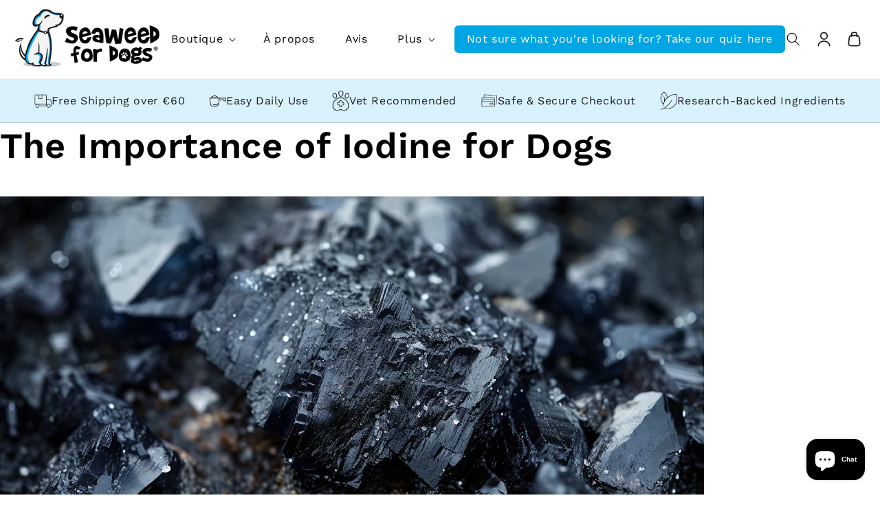

--- FILE ---
content_type: text/html; charset=utf-8
request_url: https://seaweedfordogs.com/fr-fr/pages/the-importance-of-iodine-for-dogs
body_size: 71319
content:
<!doctype html>
<html class="js" lang="fr">
  <head>
 

    <meta charset="utf-8">
    <meta http-equiv="X-UA-Compatible" content="IE=edge">
    <meta name="viewport" content="width=device-width,initial-scale=1">
    <meta name="theme-color" content="">
    <link rel="canonical" href="https://seaweedfordogs.com/fr-fr/pages/the-importance-of-iodine-for-dogs"><link rel="icon" type="image/png" href="//seaweedfordogs.com/cdn/shop/files/favicon_305bec95-aa93-40fb-a139-b9be0873ca5d.png?crop=center&height=32&v=1763029654&width=32"><link rel="preconnect" href="https://fonts.shopifycdn.com" crossorigin><title>
      The Importance of Iodine for Dogs
 &ndash; Seaweed For Dogs</title>

    
      <meta name="description" content="The Importance of Iodine for Dogs Iodine is a chemical element with the symbol &quot;I&quot; and atomic number 53. It is a non-metal and belongs to the halogen group of elements in the periodic table, which includes fluorine, chlorine, bromine, and astatine. This element plays a critical role in the thyroid gland, which controls">
    

    <!-- GA4 Sitewide Tag -->
    <script async src="https://www.googletagmanager.com/gtag/js?id=G-LSRQ214WSV"></script>
    <script>
      window.dataLayer = window.dataLayer || [];
      function gtag(){dataLayer.push(arguments);}
      gtag('js', new Date());
      gtag('config', 'G-LSRQ214WSV');
    </script>

    <!-- Umami Analytics Tag -->
    <script defer src="https://cloud.umami.is/script.js" data-website-id="0aa264ff-b2d8-4e46-97ed-41193b5314cf"></script>

    <script>
    document.addEventListener("DOMContentLoaded", function () {
      const isQuizPage =
        window.location.pathname === "/pages/frontpage" &&
        window.location.search.includes("view=quiz-funnel");

      const showOnlyHere = [
        ".cw-swd-bottom",
        ".cw-swd-top",
        ".utility-bar.color-scheme-4.gradient.utility-bar--bottom-border"
      ];

      const hideOnlyHere = [
  
        ".footer.color-scheme-ca940388-5a67-41b1-9d6a-ea56bbb86049.gradient.section-sections--27018630070609__footer-padding"
      ];

      if (isQuizPage) {
        hideOnlyHere.forEach(sel => {
          document.querySelectorAll(sel).forEach(el => el.style.display = "none");
        });

        showOnlyHere.forEach(sel => {
          document.querySelectorAll(sel).forEach(el => el.style.display = "");
        });

      } else {
        showOnlyHere.forEach(sel => {
          document.querySelectorAll(sel).forEach(el => el.style.display = "none");
        });
      }
    });
    </script>

    <style>
    .mega-menu__content {
        max-width: 1300px;
        margin: 0px auto;
        border: 1px solid #1D1D1E26 !important;
        box-shadow: 4px 0px 94.7px 0px #1D1D1E26;
        padding: 0px !important;
    }

    .mega_menu_shop {
        display: flex !important;
    }

    .mgmenu_side {
        background: #F3F7FA;
        max-width: 350px !important;
        min-width: 350px !important;
        width: 350px !important;
        padding: 20px 20px;
    }

    ul.mg_menu_side_links {
        margin: 0px !important;
        padding: 0px !important;
    }

    ul.mg_menu_side_links li {
        list-style: none;
    }

    ul.list-menu.list-menu--inline li {
        padding: 0px 10px !important;
    }

    header__icons svg {
        max-width: 20px;
    }

    .header__icons svg {
        max-width: 23px;
    }

    .pdp_atc_button:hover {
        background: #FF752D !important;
        color: #fff !important;
        transition: 0.3s all linear;
    }

    .pdp_atc_button:hover svg {
        fill: #ffffff;
        stroke: #fff;
    }

    .pdp_atc_button {
        display: flex;
        align-items: center;
        justify-content: center;
        gap: 5px;
    }

    ul.mg_menu_side_links li a {
        font-family: 'Work Sans';
        font-weight: 500;
        font-size: 16px !important;
        line-height: 150%;
        letter-spacing: 0%;
        color: #1D1D1EB2 !important;
        border-bottom: 1px solid #1D1D1E1A;
        padding: 15px 10px;
    }

    ul.mg_menu_side_links li a.active_link {
        color: #1D1D1E !important;
        font-size: 18px !important;
        font-weight: 500 !important;
    }

    .main_img_ft img {
        width: 100% !important;
        max-width: 100% !important;
        height: 150px;
        object-fit: contain !important;
    }

    .all_pdp_bx {
        display: none;
    }

    .all_pdp_bx.active_bx {
        display: flex;
        gap: 10px;
    }

    .single_pdp_bx {
        border-radius: 14px !important;
        box-shadow: 0px 4px 22px 0px #44596F1A;
        background: #fff;
        min-width: calc(25% - 10px);
        width: calc(25% - 10px);
        max-width: calc(25% - 10px);
        padding: 5px 10px 20px;
    }

    .mg_menu_main {
        padding: 20px 40px;
    }

    .main_pdp_ct {
        text-align: center;
    }

    .pdp_title_ds {
        color: #1D1D1E !important;
        font-family: 'Work Sans';
        font-weight: 600;
        font-size: 14px !important;
        line-height: 19px;
        letter-spacing: 0%;
        text-align: center;
        text-transform: capitalize;
    }

    .single_pdp_bx a {
        text-decoration: none !important;
    }

    .all_pdp_bx.active_bx {
        flex-wrap: wrap;
    }

    .pdp_title_ds {
        min-height: 80px;
    }

    .pdp_price_end {
        font-family: 'Work Sans';
        font-weight: 500;
        font-style: Medium;
        font-size: 14px;
        line-height: 100%;
        letter-spacing: 0%;
        text-align: center;
        vertical-align: middle;
        margin: 15px 0px 10px;
    }

    .pdp_atc_button {
        border: 1.5px solid #FF752D;
        border-radius: 100px;
        padding: 14px 5px;
        color: #FF752D !important;
        font-family: Work Sans;
        font-weight: 700;
        font-size: 14px !important;
        line-height: 100%;
        text-align: center;
        text-transform: uppercase;
    }

    div#MegaMenu-Content-5 {
        padding: 20px 0px !important;
    }

    @media (min-width: 990px) and (max-width: 1300px) {
      .single_pdp_bx {
          min-width: calc(33% - 10px);
          width: calc(33% - 10px);
          max-width: calc(33% - 10px);
          padding: 5px 10px 20px;
      }
    }

    @media only screen and (max-width: 990px) {
      .single_pdp_bx_vs a {
          justify-content: flex-start !important;
          gap: 5px !important;
      }

      a.header__icon.header__icon--account.link.focus-inset.small-hide {
          display: block !important;
      }

      .header__heading-logo {
          max-width: 140px !important;
          margin-left: 25px;
      }

      .menu-drawer summary.menu-drawer__menu-item {
          font-family: Work Sans !important;
          font-weight: 500 !important;
          font-size: 18px !important;
          line-height: 150%;
          letter-spacing: 0%;
          color: #1D1D1E !important;
          border-bottom: 1px solid #1D1D1E1A;
          background: transparent !important;
          padding-top: 18px !important;
          padding-bottom: 18px !important;
      }

      .list-menu__item {
          font-family: Work Sans !important;
          font-weight: 500 !important;
          font-size: 18px !important;
          line-height: 150%;
          letter-spacing: 0%;
          color: #1D1D1E !important;
          border-bottom: 1px solid #1D1D1E1A !important;
          background: transparent !important;
          padding-top: 18px !important;
          padding-bottom: 18px !important;
      }

      ul.mg_menu_side_links_mb {
          margin: 0px !important;
          padding: 0px 0px !important;
      }

      ul.mg_menu_side_links_mb li > a {
          border-bottom: 1px solid #1D1D1E1A;
          padding: 20px 40px;
          font-family: Work Sans;
          font-weight: 500;
          font-style: Medium;
          font-size: 16px !important;
          line-height: 150%;
          letter-spacing: 0%;
          color: #1D1D1EB2 !important;
      }

      ul.mg_menu_side_links_mb li {
          margin: 0px;
          padding: 0px !important;
          list-style: none;
      }

      nav.menu-drawer__navigation {
          padding: 20px 20px;
      }

      .single_pdp_bx_vs a {
          display: flex;
          align-items: center;
          padding: 5px 29px;
      }

      .main_img_ft_vs img {
          max-width: 60px;
      }

      .single_pdp_bx_vs a {
          text-decoration: none;
      }

      .pdp_title_ds_vs {
          font-family: Work Sans;
          font-weight: 500;
          font-style: Medium;
          font-size: 16px !important;
          line-height: 130%;
          letter-spacing: 0%;
      }

      ul.mg_menu_side_links_mb li > a {
          display: flex;
          align-items: center;
          justify-content: space-between;
          padding-right: 30px !important;
      }

      ul.mg_menu_side_links_mb li > a svg {
          width: 15px !important;
          height: 20px !important;
      }

      .all_pdp_bx_mob {
          display: none;
      }

      .sub_menu_main_mobile {
          display: none;
      }

      .sub_menu_main_mobile.active_pd {
          display: block !important;
      }

      .active_ds svg {
          transform: rotate(180deg);
      }

      .active_ds + .all_pdp_bx_mob {
          display: block !important;
      }

      li.shop_menu a {
          display: flex;
          align-items: center;
          justify-content: space-between;
      }

      li.shop_menu > a svg {
          width: 15px !important;
          height: 20px !important;
      }

      li.shop_menu.active_mn > a svg {
          transform: rotate(180deg);
      }

      ul.mg_menu_side_links li a.active_link {
          transition: 0.5s all linear;
      }

      ul.mg_menu_side_links li a {
          transition: 0.3s all linear;
      }
    }

    .empty_cart_banner {
        background-image: url(//seaweedfordogs.com/cdn/shop/files/Group_1707480472_1_1600x.png?v=1763728564);
        background-size: 100%;
        background-position: top;
        background-repeat: no-repeat !important;
        background-color: #000;
        margin: -15px -20px 20px;
    }

    .empty_cart_banner h2.banner-heading {
        font-size: 18px !important;
        margin-bottom: 10px !important;
    }

    .empty_cart_banner .timer-label-text p {
        font-size: 16px !important;
    }

    .empty_cart_banner .timer-block {
        min-width: 30px !important;
        width: 35px !important;
        height: 35px !important;
        padding: 0px !important;
        display: flex;
        align-items: center;
        justify-content: center;
        flex-direction: column;
        border-radius: 2.956px;
    }

    .empty_cart_banner .timer-blocks {
        gap: 10px;
    }

    .empty_cart_banner h2.banner-heading:before {
        display: none;
    }

    .empty_cart_banner h2.banner-heading:after {
        display: none;
    }

    .empty_cart_banner .banner-content {
        padding: 20px 15px;
        background: #00000066;
    }

    .sale_badge_img_pdp_init {
        position: absolute;
        top: 0;
        z-index: 2;
        right: 0;
    }

    .sale_badge_img_pdp_init img {
        max-width: 150px;
    }

    .sale_badge_img_pdp_initv2 img {
        max-width: 150px;
    }

    .sale_badge_img_pdp_initv2 {
        position: absolute;
        top: 70px;
        z-index: 2;
        right: 50px;
    }

    @media (max-width: 767px) {
      .empty_cart_banner .banner-content {
          margin: 0px !important;
      }

      .sale_badge_img_pdp_init {
          position: absolute;
          top: 0;
          z-index: 2;
          right: 20px;
      }

      .sale_badge_img_pdp_initv2 {
          position: absolute;
          top: 100px;
          z-index: 2;
          right: 50px;
      }

      .sale_badge_img_pdp_init img {
          max-width: 100px;
      }

      .sale_badge_img_pdp_initv2 img {
          max-width: 100px;
      }

      .empty_cart_banner h2.banner-heading {
          font-size: 14px !important;
      }

      .empty_cart_banner .timer-label-text p {
          font-size: 13px !important;
          text-align: left !important;
      }

      .empty_cart_banner div#CountdownTimer-inner_cart {
          gap: 5px !important;
          padding: 0px 20px;
      }

      .cart-drawer__product-details {
          width: calc(100% - 100px);
          max-width: calc(100% - 100px);
          min-width: calc(100% - 100px);
      }

      .cart-drawer__product-content {
          width: 100%;
      }

      .cart-drawer__product-options {
          flex-wrap: wrap;
      }

      .sale_banner_main {
          font-size: 12px;
          padding: 15px 10px !important;
      }

      .sale_timer_cart p {
          text-align: left !important;
      }

      .sale_timer_cart {
          margin-bottom: 10px;
      }
    }
    </style>

    <script type="text/javascript">
      (function(c,l,a,r,i,t,y){
          c[a]=c[a]||function(){(c[a].q=c[a].q||[]).push(arguments)};
          t=l.createElement(r);t.async=1;t.src="https://www.clarity.ms/tag/"+i;
          y=l.getElementsByTagName(r)[0];y.parentNode.insertBefore(t,y);
      })(window, document, "clarity", "script", "t3z2lx8zge");
    </script>

    <!-- Hotjar Tracking Code for Site 6508160 (name missing) -->
    <script>
      (function(h,o,t,j,a,r){
          h.hj=h.hj||function(){(h.hj.q=h.hj.q||[]).push(arguments)};
          h._hjSettings={hjid:6508160,hjsv:6};
          a=o.getElementsByTagName('head')[0];
          r=o.createElement('script');r.async=1;
          r.src=t+h._hjSettings.hjid+j+h._hjSettings.hjsv;
          a.appendChild(r);
      })(window,document,'https://static.hotjar.com/c/hotjar-','.js?sv=');
    </script>

    <!-- Disavow Spam -->

<meta property="og:site_name" content="Seaweed For Dogs">
<meta property="og:url" content="https://seaweedfordogs.com/fr-fr/pages/the-importance-of-iodine-for-dogs">
<meta property="og:title" content="The Importance of Iodine for Dogs">
<meta property="og:type" content="website">
<meta property="og:description" content="The Importance of Iodine for Dogs Iodine is a chemical element with the symbol &quot;I&quot; and atomic number 53. It is a non-metal and belongs to the halogen group of elements in the periodic table, which includes fluorine, chlorine, bromine, and astatine. This element plays a critical role in the thyroid gland, which controls"><meta property="og:image" content="http://seaweedfordogs.com/cdn/shop/files/Seaweed_For_Dogs_logo_2_6197ed67-bc14-49e9-8035-85fe7bbb4339.png?height=628&pad_color=ffffff&v=1683533174&width=1200">
  <meta property="og:image:secure_url" content="https://seaweedfordogs.com/cdn/shop/files/Seaweed_For_Dogs_logo_2_6197ed67-bc14-49e9-8035-85fe7bbb4339.png?height=628&pad_color=ffffff&v=1683533174&width=1200">
  <meta property="og:image:width" content="1200">
  <meta property="og:image:height" content="628"><meta name="twitter:site" content="@SeaweedForDogs"><meta name="twitter:card" content="summary_large_image">
<meta name="twitter:title" content="The Importance of Iodine for Dogs">
<meta name="twitter:description" content="The Importance of Iodine for Dogs Iodine is a chemical element with the symbol &quot;I&quot; and atomic number 53. It is a non-metal and belongs to the halogen group of elements in the periodic table, which includes fluorine, chlorine, bromine, and astatine. This element plays a critical role in the thyroid gland, which controls">


    <script src="//seaweedfordogs.com/cdn/shop/t/22/assets/constants.js?v=132983761750457495441762353461" defer="defer"></script>
    <script src="//seaweedfordogs.com/cdn/shop/t/22/assets/pubsub.js?v=25310214064522200911762353461" defer="defer"></script>
    <script src="//seaweedfordogs.com/cdn/shop/t/22/assets/global.js?v=7301445359237545521762353461" defer="defer"></script>
    <script src="//seaweedfordogs.com/cdn/shop/t/22/assets/details-disclosure.js?v=13653116266235556501762353461" defer="defer"></script>
    <script src="//seaweedfordogs.com/cdn/shop/t/22/assets/details-modal.js?v=25581673532751508451762353461" defer="defer"></script>
    <script src="//seaweedfordogs.com/cdn/shop/t/22/assets/search-form.js?v=133129549252120666541762353461" defer="defer"></script><script src="//seaweedfordogs.com/cdn/shop/t/22/assets/animations.js?v=88693664871331136111762353461" defer="defer"></script><script>window.performance && window.performance.mark && window.performance.mark('shopify.content_for_header.start');</script><meta name="facebook-domain-verification" content="17o78j5n35s035lujyukx6rbu7kkbh">
<meta name="facebook-domain-verification" content="rsa4g215d55rr5bqg35g5e926ermka">
<meta name="google-site-verification" content="C4gXoR2avAdBpS9CtnrQpFTULBN7JuCSqg0sN7PZe_0">
<meta name="google-site-verification" content="C4gXoR2avAdBpS9CtnrQpFTULBN7JuCSqg0sN7PZe_0">
<meta id="shopify-digital-wallet" name="shopify-digital-wallet" content="/10604606/digital_wallets/dialog">
<meta name="shopify-checkout-api-token" content="c404bb30f0c231a6453ad53628a599d5">
<meta id="in-context-paypal-metadata" data-shop-id="10604606" data-venmo-supported="false" data-environment="production" data-locale="fr_FR" data-paypal-v4="true" data-currency="EUR">
<link rel="alternate" hreflang="x-default" href="https://seaweedfordogs.com/pages/the-importance-of-iodine-for-dogs">
<link rel="alternate" hreflang="en" href="https://seaweedfordogs.com/pages/the-importance-of-iodine-for-dogs">
<link rel="alternate" hreflang="en-US" href="https://seaweedfordogs.com/en-us/pages/the-importance-of-iodine-for-dogs">
<link rel="alternate" hreflang="en-GB" href="https://seaweedfordogs.com/en-gb/pages/the-importance-of-iodine-for-dogs">
<link rel="alternate" hreflang="en-CA" href="https://seaweedfordogs.com/en-ca/pages/the-importance-of-iodine-for-dogs">
<link rel="alternate" hreflang="en-DE" href="https://seaweedfordogs.com/en-de/pages/the-importance-of-iodine-for-dogs">
<link rel="alternate" hreflang="de-DE" href="https://seaweedfordogs.com/de-de/pages/the-importance-of-iodine-for-dogs">
<link rel="alternate" hreflang="fr-FR" href="https://seaweedfordogs.com/fr-fr/pages/the-importance-of-iodine-for-dogs">
<link rel="alternate" hreflang="en-FR" href="https://seaweedfordogs.com/en-fr/pages/the-importance-of-iodine-for-dogs">
<link rel="alternate" hreflang="en-ES" href="https://seaweedfordogs.com/en-es/pages/the-importance-of-iodine-for-dogs">
<link rel="alternate" hreflang="es-ES" href="https://seaweedfordogs.com/es-es/pages/the-importance-of-iodine-for-dogs">
<link rel="alternate" hreflang="en-PT" href="https://seaweedfordogs.com/en-pt/pages/the-importance-of-iodine-for-dogs">
<link rel="alternate" hreflang="pt-PT" href="https://seaweedfordogs.com/pt-pt/pages/the-importance-of-iodine-for-dogs">
<link rel="alternate" hreflang="en-IT" href="https://seaweedfordogs.com/en-it/pages/the-importance-of-iodine-for-dogs">
<link rel="alternate" hreflang="it-IT" href="https://seaweedfordogs.com/it-it/pages/the-importance-of-iodine-for-dogs">
<link rel="alternate" hreflang="en-NL" href="https://seaweedfordogs.com/en-nl/pages/the-importance-of-iodine-for-dogs">
<link rel="alternate" hreflang="nl-NL" href="https://seaweedfordogs.com/nl-nl/pages/the-importance-of-iodine-for-dogs">
<script async="async" src="/checkouts/internal/preloads.js?locale=fr-FR"></script>
<link rel="preconnect" href="https://shop.app" crossorigin="anonymous">
<script async="async" src="https://shop.app/checkouts/internal/preloads.js?locale=fr-FR&shop_id=10604606" crossorigin="anonymous"></script>
<script id="apple-pay-shop-capabilities" type="application/json">{"shopId":10604606,"countryCode":"IE","currencyCode":"EUR","merchantCapabilities":["supports3DS"],"merchantId":"gid:\/\/shopify\/Shop\/10604606","merchantName":"Seaweed For Dogs","requiredBillingContactFields":["postalAddress","email","phone"],"requiredShippingContactFields":["postalAddress","email","phone"],"shippingType":"shipping","supportedNetworks":["visa","maestro","masterCard","amex"],"total":{"type":"pending","label":"Seaweed For Dogs","amount":"1.00"},"shopifyPaymentsEnabled":true,"supportsSubscriptions":true}</script>
<script id="shopify-features" type="application/json">{"accessToken":"c404bb30f0c231a6453ad53628a599d5","betas":["rich-media-storefront-analytics"],"domain":"seaweedfordogs.com","predictiveSearch":true,"shopId":10604606,"locale":"fr"}</script>
<script>var Shopify = Shopify || {};
Shopify.shop = "seaweed-for-dogs.myshopify.com";
Shopify.locale = "fr";
Shopify.currency = {"active":"EUR","rate":"1.0"};
Shopify.country = "FR";
Shopify.theme = {"name":"CW - New Theme Launch","id":188891562321,"schema_name":"Dawn","schema_version":"15.4.0","theme_store_id":887,"role":"main"};
Shopify.theme.handle = "null";
Shopify.theme.style = {"id":null,"handle":null};
Shopify.cdnHost = "seaweedfordogs.com/cdn";
Shopify.routes = Shopify.routes || {};
Shopify.routes.root = "/fr-fr/";</script>
<script type="module">!function(o){(o.Shopify=o.Shopify||{}).modules=!0}(window);</script>
<script>!function(o){function n(){var o=[];function n(){o.push(Array.prototype.slice.apply(arguments))}return n.q=o,n}var t=o.Shopify=o.Shopify||{};t.loadFeatures=n(),t.autoloadFeatures=n()}(window);</script>
<script>
  window.ShopifyPay = window.ShopifyPay || {};
  window.ShopifyPay.apiHost = "shop.app\/pay";
  window.ShopifyPay.redirectState = null;
</script>
<script id="shop-js-analytics" type="application/json">{"pageType":"page"}</script>
<script defer="defer" async type="module" src="//seaweedfordogs.com/cdn/shopifycloud/shop-js/modules/v2/client.init-shop-cart-sync_BcDpqI9l.fr.esm.js"></script>
<script defer="defer" async type="module" src="//seaweedfordogs.com/cdn/shopifycloud/shop-js/modules/v2/chunk.common_a1Rf5Dlz.esm.js"></script>
<script defer="defer" async type="module" src="//seaweedfordogs.com/cdn/shopifycloud/shop-js/modules/v2/chunk.modal_Djra7sW9.esm.js"></script>
<script type="module">
  await import("//seaweedfordogs.com/cdn/shopifycloud/shop-js/modules/v2/client.init-shop-cart-sync_BcDpqI9l.fr.esm.js");
await import("//seaweedfordogs.com/cdn/shopifycloud/shop-js/modules/v2/chunk.common_a1Rf5Dlz.esm.js");
await import("//seaweedfordogs.com/cdn/shopifycloud/shop-js/modules/v2/chunk.modal_Djra7sW9.esm.js");

  window.Shopify.SignInWithShop?.initShopCartSync?.({"fedCMEnabled":true,"windoidEnabled":true});

</script>
<script>
  window.Shopify = window.Shopify || {};
  if (!window.Shopify.featureAssets) window.Shopify.featureAssets = {};
  window.Shopify.featureAssets['shop-js'] = {"shop-cart-sync":["modules/v2/client.shop-cart-sync_BLrx53Hf.fr.esm.js","modules/v2/chunk.common_a1Rf5Dlz.esm.js","modules/v2/chunk.modal_Djra7sW9.esm.js"],"init-fed-cm":["modules/v2/client.init-fed-cm_C8SUwJ8U.fr.esm.js","modules/v2/chunk.common_a1Rf5Dlz.esm.js","modules/v2/chunk.modal_Djra7sW9.esm.js"],"shop-cash-offers":["modules/v2/client.shop-cash-offers_BBp_MjBM.fr.esm.js","modules/v2/chunk.common_a1Rf5Dlz.esm.js","modules/v2/chunk.modal_Djra7sW9.esm.js"],"shop-login-button":["modules/v2/client.shop-login-button_Dw6kG_iO.fr.esm.js","modules/v2/chunk.common_a1Rf5Dlz.esm.js","modules/v2/chunk.modal_Djra7sW9.esm.js"],"pay-button":["modules/v2/client.pay-button_BJDaAh68.fr.esm.js","modules/v2/chunk.common_a1Rf5Dlz.esm.js","modules/v2/chunk.modal_Djra7sW9.esm.js"],"shop-button":["modules/v2/client.shop-button_DBWL94V3.fr.esm.js","modules/v2/chunk.common_a1Rf5Dlz.esm.js","modules/v2/chunk.modal_Djra7sW9.esm.js"],"avatar":["modules/v2/client.avatar_BTnouDA3.fr.esm.js"],"init-windoid":["modules/v2/client.init-windoid_77FSIiws.fr.esm.js","modules/v2/chunk.common_a1Rf5Dlz.esm.js","modules/v2/chunk.modal_Djra7sW9.esm.js"],"init-shop-for-new-customer-accounts":["modules/v2/client.init-shop-for-new-customer-accounts_QoC3RJm9.fr.esm.js","modules/v2/client.shop-login-button_Dw6kG_iO.fr.esm.js","modules/v2/chunk.common_a1Rf5Dlz.esm.js","modules/v2/chunk.modal_Djra7sW9.esm.js"],"init-shop-email-lookup-coordinator":["modules/v2/client.init-shop-email-lookup-coordinator_D4ioGzPw.fr.esm.js","modules/v2/chunk.common_a1Rf5Dlz.esm.js","modules/v2/chunk.modal_Djra7sW9.esm.js"],"init-shop-cart-sync":["modules/v2/client.init-shop-cart-sync_BcDpqI9l.fr.esm.js","modules/v2/chunk.common_a1Rf5Dlz.esm.js","modules/v2/chunk.modal_Djra7sW9.esm.js"],"shop-toast-manager":["modules/v2/client.shop-toast-manager_B-eIbpHW.fr.esm.js","modules/v2/chunk.common_a1Rf5Dlz.esm.js","modules/v2/chunk.modal_Djra7sW9.esm.js"],"init-customer-accounts":["modules/v2/client.init-customer-accounts_BcBSUbIK.fr.esm.js","modules/v2/client.shop-login-button_Dw6kG_iO.fr.esm.js","modules/v2/chunk.common_a1Rf5Dlz.esm.js","modules/v2/chunk.modal_Djra7sW9.esm.js"],"init-customer-accounts-sign-up":["modules/v2/client.init-customer-accounts-sign-up_DvG__VHD.fr.esm.js","modules/v2/client.shop-login-button_Dw6kG_iO.fr.esm.js","modules/v2/chunk.common_a1Rf5Dlz.esm.js","modules/v2/chunk.modal_Djra7sW9.esm.js"],"shop-follow-button":["modules/v2/client.shop-follow-button_Dnx6fDH9.fr.esm.js","modules/v2/chunk.common_a1Rf5Dlz.esm.js","modules/v2/chunk.modal_Djra7sW9.esm.js"],"checkout-modal":["modules/v2/client.checkout-modal_BDH3MUqJ.fr.esm.js","modules/v2/chunk.common_a1Rf5Dlz.esm.js","modules/v2/chunk.modal_Djra7sW9.esm.js"],"shop-login":["modules/v2/client.shop-login_CV9Paj8R.fr.esm.js","modules/v2/chunk.common_a1Rf5Dlz.esm.js","modules/v2/chunk.modal_Djra7sW9.esm.js"],"lead-capture":["modules/v2/client.lead-capture_DGQOTB4e.fr.esm.js","modules/v2/chunk.common_a1Rf5Dlz.esm.js","modules/v2/chunk.modal_Djra7sW9.esm.js"],"payment-terms":["modules/v2/client.payment-terms_BQYK7nq4.fr.esm.js","modules/v2/chunk.common_a1Rf5Dlz.esm.js","modules/v2/chunk.modal_Djra7sW9.esm.js"]};
</script>
<script>(function() {
  var isLoaded = false;
  function asyncLoad() {
    if (isLoaded) return;
    isLoaded = true;
    var urls = ["","https:\/\/cdn.nfcube.com\/instafeed-036cc67940c47f99fc3597a4610a5a7a.js?shop=seaweed-for-dogs.myshopify.com"];
    for (var i = 0; i < urls.length; i++) {
      var s = document.createElement('script');
      s.type = 'text/javascript';
      s.async = true;
      s.src = urls[i];
      var x = document.getElementsByTagName('script')[0];
      x.parentNode.insertBefore(s, x);
    }
  };
  if(window.attachEvent) {
    window.attachEvent('onload', asyncLoad);
  } else {
    window.addEventListener('load', asyncLoad, false);
  }
})();</script>
<script id="__st">var __st={"a":10604606,"offset":0,"reqid":"1c865d35-3121-49c2-864a-c67a6301df20-1769302578","pageurl":"seaweedfordogs.com\/fr-fr\/pages\/the-importance-of-iodine-for-dogs","s":"pages-121618661713","u":"1f3d85931cf2","p":"page","rtyp":"page","rid":121618661713};</script>
<script>window.ShopifyPaypalV4VisibilityTracking = true;</script>
<script id="captcha-bootstrap">!function(){'use strict';const t='contact',e='account',n='new_comment',o=[[t,t],['blogs',n],['comments',n],[t,'customer']],c=[[e,'customer_login'],[e,'guest_login'],[e,'recover_customer_password'],[e,'create_customer']],r=t=>t.map((([t,e])=>`form[action*='/${t}']:not([data-nocaptcha='true']) input[name='form_type'][value='${e}']`)).join(','),a=t=>()=>t?[...document.querySelectorAll(t)].map((t=>t.form)):[];function s(){const t=[...o],e=r(t);return a(e)}const i='password',u='form_key',d=['recaptcha-v3-token','g-recaptcha-response','h-captcha-response',i],f=()=>{try{return window.sessionStorage}catch{return}},m='__shopify_v',_=t=>t.elements[u];function p(t,e,n=!1){try{const o=window.sessionStorage,c=JSON.parse(o.getItem(e)),{data:r}=function(t){const{data:e,action:n}=t;return t[m]||n?{data:e,action:n}:{data:t,action:n}}(c);for(const[e,n]of Object.entries(r))t.elements[e]&&(t.elements[e].value=n);n&&o.removeItem(e)}catch(o){console.error('form repopulation failed',{error:o})}}const l='form_type',E='cptcha';function T(t){t.dataset[E]=!0}const w=window,h=w.document,L='Shopify',v='ce_forms',y='captcha';let A=!1;((t,e)=>{const n=(g='f06e6c50-85a8-45c8-87d0-21a2b65856fe',I='https://cdn.shopify.com/shopifycloud/storefront-forms-hcaptcha/ce_storefront_forms_captcha_hcaptcha.v1.5.2.iife.js',D={infoText:'Protégé par hCaptcha',privacyText:'Confidentialité',termsText:'Conditions'},(t,e,n)=>{const o=w[L][v],c=o.bindForm;if(c)return c(t,g,e,D).then(n);var r;o.q.push([[t,g,e,D],n]),r=I,A||(h.body.append(Object.assign(h.createElement('script'),{id:'captcha-provider',async:!0,src:r})),A=!0)});var g,I,D;w[L]=w[L]||{},w[L][v]=w[L][v]||{},w[L][v].q=[],w[L][y]=w[L][y]||{},w[L][y].protect=function(t,e){n(t,void 0,e),T(t)},Object.freeze(w[L][y]),function(t,e,n,w,h,L){const[v,y,A,g]=function(t,e,n){const i=e?o:[],u=t?c:[],d=[...i,...u],f=r(d),m=r(i),_=r(d.filter((([t,e])=>n.includes(e))));return[a(f),a(m),a(_),s()]}(w,h,L),I=t=>{const e=t.target;return e instanceof HTMLFormElement?e:e&&e.form},D=t=>v().includes(t);t.addEventListener('submit',(t=>{const e=I(t);if(!e)return;const n=D(e)&&!e.dataset.hcaptchaBound&&!e.dataset.recaptchaBound,o=_(e),c=g().includes(e)&&(!o||!o.value);(n||c)&&t.preventDefault(),c&&!n&&(function(t){try{if(!f())return;!function(t){const e=f();if(!e)return;const n=_(t);if(!n)return;const o=n.value;o&&e.removeItem(o)}(t);const e=Array.from(Array(32),(()=>Math.random().toString(36)[2])).join('');!function(t,e){_(t)||t.append(Object.assign(document.createElement('input'),{type:'hidden',name:u})),t.elements[u].value=e}(t,e),function(t,e){const n=f();if(!n)return;const o=[...t.querySelectorAll(`input[type='${i}']`)].map((({name:t})=>t)),c=[...d,...o],r={};for(const[a,s]of new FormData(t).entries())c.includes(a)||(r[a]=s);n.setItem(e,JSON.stringify({[m]:1,action:t.action,data:r}))}(t,e)}catch(e){console.error('failed to persist form',e)}}(e),e.submit())}));const S=(t,e)=>{t&&!t.dataset[E]&&(n(t,e.some((e=>e===t))),T(t))};for(const o of['focusin','change'])t.addEventListener(o,(t=>{const e=I(t);D(e)&&S(e,y())}));const B=e.get('form_key'),M=e.get(l),P=B&&M;t.addEventListener('DOMContentLoaded',(()=>{const t=y();if(P)for(const e of t)e.elements[l].value===M&&p(e,B);[...new Set([...A(),...v().filter((t=>'true'===t.dataset.shopifyCaptcha))])].forEach((e=>S(e,t)))}))}(h,new URLSearchParams(w.location.search),n,t,e,['guest_login'])})(!0,!0)}();</script>
<script integrity="sha256-4kQ18oKyAcykRKYeNunJcIwy7WH5gtpwJnB7kiuLZ1E=" data-source-attribution="shopify.loadfeatures" defer="defer" src="//seaweedfordogs.com/cdn/shopifycloud/storefront/assets/storefront/load_feature-a0a9edcb.js" crossorigin="anonymous"></script>
<script crossorigin="anonymous" defer="defer" src="//seaweedfordogs.com/cdn/shopifycloud/storefront/assets/shopify_pay/storefront-65b4c6d7.js?v=20250812"></script>
<script data-source-attribution="shopify.dynamic_checkout.dynamic.init">var Shopify=Shopify||{};Shopify.PaymentButton=Shopify.PaymentButton||{isStorefrontPortableWallets:!0,init:function(){window.Shopify.PaymentButton.init=function(){};var t=document.createElement("script");t.src="https://seaweedfordogs.com/cdn/shopifycloud/portable-wallets/latest/portable-wallets.fr.js",t.type="module",document.head.appendChild(t)}};
</script>
<script data-source-attribution="shopify.dynamic_checkout.buyer_consent">
  function portableWalletsHideBuyerConsent(e){var t=document.getElementById("shopify-buyer-consent"),n=document.getElementById("shopify-subscription-policy-button");t&&n&&(t.classList.add("hidden"),t.setAttribute("aria-hidden","true"),n.removeEventListener("click",e))}function portableWalletsShowBuyerConsent(e){var t=document.getElementById("shopify-buyer-consent"),n=document.getElementById("shopify-subscription-policy-button");t&&n&&(t.classList.remove("hidden"),t.removeAttribute("aria-hidden"),n.addEventListener("click",e))}window.Shopify?.PaymentButton&&(window.Shopify.PaymentButton.hideBuyerConsent=portableWalletsHideBuyerConsent,window.Shopify.PaymentButton.showBuyerConsent=portableWalletsShowBuyerConsent);
</script>
<script data-source-attribution="shopify.dynamic_checkout.cart.bootstrap">document.addEventListener("DOMContentLoaded",(function(){function t(){return document.querySelector("shopify-accelerated-checkout-cart, shopify-accelerated-checkout")}if(t())Shopify.PaymentButton.init();else{new MutationObserver((function(e,n){t()&&(Shopify.PaymentButton.init(),n.disconnect())})).observe(document.body,{childList:!0,subtree:!0})}}));
</script>
<link id="shopify-accelerated-checkout-styles" rel="stylesheet" media="screen" href="https://seaweedfordogs.com/cdn/shopifycloud/portable-wallets/latest/accelerated-checkout-backwards-compat.css" crossorigin="anonymous">
<style id="shopify-accelerated-checkout-cart">
        #shopify-buyer-consent {
  margin-top: 1em;
  display: inline-block;
  width: 100%;
}

#shopify-buyer-consent.hidden {
  display: none;
}

#shopify-subscription-policy-button {
  background: none;
  border: none;
  padding: 0;
  text-decoration: underline;
  font-size: inherit;
  cursor: pointer;
}

#shopify-subscription-policy-button::before {
  box-shadow: none;
}

      </style>
<script id="sections-script" data-sections="header" defer="defer" src="//seaweedfordogs.com/cdn/shop/t/22/compiled_assets/scripts.js?v=8879"></script>
<script>window.performance && window.performance.mark && window.performance.mark('shopify.content_for_header.end');</script>

    <style data-shopify>
      @font-face {
  font-family: "Work Sans";
  font-weight: 400;
  font-style: normal;
  font-display: swap;
  src: url("//seaweedfordogs.com/cdn/fonts/work_sans/worksans_n4.b7973b3d07d0ace13de1b1bea9c45759cdbe12cf.woff2") format("woff2"),
       url("//seaweedfordogs.com/cdn/fonts/work_sans/worksans_n4.cf5ceb1e6d373a9505e637c1aff0a71d0959556d.woff") format("woff");
}

      @font-face {
  font-family: "Work Sans";
  font-weight: 700;
  font-style: normal;
  font-display: swap;
  src: url("//seaweedfordogs.com/cdn/fonts/work_sans/worksans_n7.e2cf5bd8f2c7e9d30c030f9ea8eafc69f5a92f7b.woff2") format("woff2"),
       url("//seaweedfordogs.com/cdn/fonts/work_sans/worksans_n7.20f1c80359e7f7b4327b81543e1acb5c32cd03cd.woff") format("woff");
}

      @font-face {
  font-family: "Work Sans";
  font-weight: 400;
  font-style: italic;
  font-display: swap;
  src: url("//seaweedfordogs.com/cdn/fonts/work_sans/worksans_i4.16ff51e3e71fc1d09ff97b9ff9ccacbeeb384ec4.woff2") format("woff2"),
       url("//seaweedfordogs.com/cdn/fonts/work_sans/worksans_i4.ed4a1418cba5b7f04f79e4d5c8a5f1a6bd34f23b.woff") format("woff");
}

      @font-face {
  font-family: "Work Sans";
  font-weight: 700;
  font-style: italic;
  font-display: swap;
  src: url("//seaweedfordogs.com/cdn/fonts/work_sans/worksans_i7.7cdba6320b03c03dcaa365743a4e0e729fe97e54.woff2") format("woff2"),
       url("//seaweedfordogs.com/cdn/fonts/work_sans/worksans_i7.42a9f4016982495f4c0b0fb3dc64cf8f2d0c3eaa.woff") format("woff");
}

      @font-face {
  font-family: "Work Sans";
  font-weight: 600;
  font-style: normal;
  font-display: swap;
  src: url("//seaweedfordogs.com/cdn/fonts/work_sans/worksans_n6.75811c3bd5161ea6e3ceb2d48ca889388f9bd5fe.woff2") format("woff2"),
       url("//seaweedfordogs.com/cdn/fonts/work_sans/worksans_n6.defcf26f28f3fa3df4555714d3f2e0f1217d7772.woff") format("woff");
}


      
        :root,
        .color-scheme-1 {
          --color-background: 255,255,255;
        
          --gradient-background: #ffffff;
        

        

        --color-foreground: 105,114,123;
        --color-background-contrast: 191,191,191;
        --color-shadow: 18,18,18;
        --color-button: 41,171,226;
        --color-button-text: 255,255,255;
        --color-secondary-button: 255,255,255;
        --color-secondary-button-text: 41,171,226;
        --color-link: 41,171,226;
        --color-badge-foreground: 105,114,123;
        --color-badge-background: 255,255,255;
        --color-badge-border: 105,114,123;
        --payment-terms-background-color: rgb(255 255 255);
      }
      
        
        .color-scheme-2 {
          --color-background: 243,243,243;
        
          --gradient-background: #f3f3f3;
        

        

        --color-foreground: 18,18,18;
        --color-background-contrast: 179,179,179;
        --color-shadow: 18,18,18;
        --color-button: 18,18,18;
        --color-button-text: 243,243,243;
        --color-secondary-button: 243,243,243;
        --color-secondary-button-text: 18,18,18;
        --color-link: 18,18,18;
        --color-badge-foreground: 18,18,18;
        --color-badge-background: 243,243,243;
        --color-badge-border: 18,18,18;
        --payment-terms-background-color: rgb(243 243 243);
      }
      
        
        .color-scheme-3 {
          --color-background: 36,40,51;
        
          --gradient-background: #242833;
        

        

        --color-foreground: 255,255,255;
        --color-background-contrast: 47,52,66;
        --color-shadow: 18,18,18;
        --color-button: 255,255,255;
        --color-button-text: 0,0,0;
        --color-secondary-button: 36,40,51;
        --color-secondary-button-text: 255,255,255;
        --color-link: 255,255,255;
        --color-badge-foreground: 255,255,255;
        --color-badge-background: 36,40,51;
        --color-badge-border: 255,255,255;
        --payment-terms-background-color: rgb(36 40 51);
      }
      
        
        .color-scheme-4 {
          --color-background: 18,18,18;
        
          --gradient-background: #121212;
        

        

        --color-foreground: 255,255,255;
        --color-background-contrast: 146,146,146;
        --color-shadow: 18,18,18;
        --color-button: 255,255,255;
        --color-button-text: 18,18,18;
        --color-secondary-button: 18,18,18;
        --color-secondary-button-text: 255,255,255;
        --color-link: 255,255,255;
        --color-badge-foreground: 255,255,255;
        --color-badge-background: 18,18,18;
        --color-badge-border: 255,255,255;
        --payment-terms-background-color: rgb(18 18 18);
      }
      
        
        .color-scheme-5 {
          --color-background: 51,79,180;
        
          --gradient-background: #334fb4;
        

        

        --color-foreground: 255,255,255;
        --color-background-contrast: 23,35,81;
        --color-shadow: 18,18,18;
        --color-button: 255,255,255;
        --color-button-text: 51,79,180;
        --color-secondary-button: 51,79,180;
        --color-secondary-button-text: 255,255,255;
        --color-link: 255,255,255;
        --color-badge-foreground: 255,255,255;
        --color-badge-background: 51,79,180;
        --color-badge-border: 255,255,255;
        --payment-terms-background-color: rgb(51 79 180);
      }
      
        
        .color-scheme-ca940388-5a67-41b1-9d6a-ea56bbb86049 {
          --color-background: 245,245,245;
        
          --gradient-background: #f5f5f5;
        

        

        --color-foreground: 61,66,70;
        --color-background-contrast: 181,181,181;
        --color-shadow: 18,18,18;
        --color-button: 18,18,18;
        --color-button-text: 255,255,255;
        --color-secondary-button: 245,245,245;
        --color-secondary-button-text: 18,18,18;
        --color-link: 18,18,18;
        --color-badge-foreground: 61,66,70;
        --color-badge-background: 245,245,245;
        --color-badge-border: 61,66,70;
        --payment-terms-background-color: rgb(245 245 245);
      }
      
        
        .color-scheme-8445be05-d17e-46e0-8553-0ddbd0aa3e61 {
          --color-background: 255,255,255;
        
          --gradient-background: #ffffff;
        

        

        --color-foreground: 0,0,0;
        --color-background-contrast: 191,191,191;
        --color-shadow: 41,171,226;
        --color-button: 41,171,226;
        --color-button-text: 255,255,255;
        --color-secondary-button: 255,255,255;
        --color-secondary-button-text: 41,171,226;
        --color-link: 41,171,226;
        --color-badge-foreground: 0,0,0;
        --color-badge-background: 255,255,255;
        --color-badge-border: 0,0,0;
        --payment-terms-background-color: rgb(255 255 255);
      }
      

      body, .color-scheme-1, .color-scheme-2, .color-scheme-3, .color-scheme-4, .color-scheme-5, .color-scheme-ca940388-5a67-41b1-9d6a-ea56bbb86049, .color-scheme-8445be05-d17e-46e0-8553-0ddbd0aa3e61 {
        color: rgba(var(--color-foreground), 0.75);
        background-color: rgb(var(--color-background));
      }

      :root {
        --font-body-family: "Work Sans", sans-serif;
        --font-body-style: normal;
        --font-body-weight: 400;
        --font-body-weight-bold: 700;

        --font-heading-family: "Work Sans", sans-serif;
        --font-heading-style: normal;
        --font-heading-weight: 600;

        --font-body-scale: 1.0;
        --font-heading-scale: 1.0;

        --media-padding: px;
        --media-border-opacity: 0.05;
        --media-border-width: 0px;
        --media-radius: 0px;
        --media-shadow-opacity: 0.0;
        --media-shadow-horizontal-offset: 0px;
        --media-shadow-vertical-offset: 4px;
        --media-shadow-blur-radius: 5px;
        --media-shadow-visible: 0;

        --page-width: 160rem;
        --page-width-margin: 0rem;

        --product-card-image-padding: 0.0rem;
        --product-card-corner-radius: 0.0rem;
        --product-card-text-alignment: left;
        --product-card-border-width: 0.0rem;
        --product-card-border-opacity: 0.1;
        --product-card-shadow-opacity: 0.0;
        --product-card-shadow-visible: 0;
        --product-card-shadow-horizontal-offset: 0.0rem;
        --product-card-shadow-vertical-offset: 0.4rem;
        --product-card-shadow-blur-radius: 0.5rem;

        --collection-card-image-padding: 0.0rem;
        --collection-card-corner-radius: 0.0rem;
        --collection-card-text-alignment: left;
        --collection-card-border-width: 0.0rem;
        --collection-card-border-opacity: 0.1;
        --collection-card-shadow-opacity: 0.0;
        --collection-card-shadow-visible: 0;
        --collection-card-shadow-horizontal-offset: 0.0rem;
        --collection-card-shadow-vertical-offset: 0.4rem;
        --collection-card-shadow-blur-radius: 0.5rem;

        --blog-card-image-padding: 0.0rem;
        --blog-card-corner-radius: 0.0rem;
        --blog-card-text-alignment: left;
        --blog-card-border-width: 0.0rem;
        --blog-card-border-opacity: 0.1;
        --blog-card-shadow-opacity: 0.0;
        --blog-card-shadow-visible: 0;
        --blog-card-shadow-horizontal-offset: 0.0rem;
        --blog-card-shadow-vertical-offset: 0.4rem;
        --blog-card-shadow-blur-radius: 0.5rem;

        --badge-corner-radius: 4.0rem;

        --popup-border-width: 1px;
        --popup-border-opacity: 0.1;
        --popup-corner-radius: 0px;
        --popup-shadow-opacity: 0.05;
        --popup-shadow-horizontal-offset: 0px;
        --popup-shadow-vertical-offset: 4px;
        --popup-shadow-blur-radius: 5px;

        --drawer-border-width: 1px;
        --drawer-border-opacity: 0.1;
        --drawer-shadow-opacity: 0.0;
        --drawer-shadow-horizontal-offset: 0px;
        --drawer-shadow-vertical-offset: 4px;
        --drawer-shadow-blur-radius: 5px;

        --spacing-sections-desktop: 0px;
        --spacing-sections-mobile: 0px;

        --grid-desktop-vertical-spacing: 8px;
        --grid-desktop-horizontal-spacing: 8px;
        --grid-mobile-vertical-spacing: 4px;
        --grid-mobile-horizontal-spacing: 4px;

        --text-boxes-border-opacity: 0.1;
        --text-boxes-border-width: 0px;
        --text-boxes-radius: 0px;
        --text-boxes-shadow-opacity: 0.0;
        --text-boxes-shadow-visible: 0;
        --text-boxes-shadow-horizontal-offset: 0px;
        --text-boxes-shadow-vertical-offset: 4px;
        --text-boxes-shadow-blur-radius: 5px;

        --buttons-radius: 0px;
        --buttons-radius-outset: 0px;
        --buttons-border-width: 1px;
        --buttons-border-opacity: 1.0;
        --buttons-shadow-opacity: 0.0;
        --buttons-shadow-visible: 0;
        --buttons-shadow-horizontal-offset: 0px;
        --buttons-shadow-vertical-offset: 4px;
        --buttons-shadow-blur-radius: 5px;
        --buttons-border-offset: 0px;

        --inputs-radius: 0px;
        --inputs-border-width: 1px;
        --inputs-border-opacity: 0.55;
        --inputs-shadow-opacity: 0.0;
        --inputs-shadow-horizontal-offset: 0px;
        --inputs-margin-offset: 0px;
        --inputs-shadow-vertical-offset: 4px;
        --inputs-shadow-blur-radius: 5px;
        --inputs-radius-outset: 0px;

        --variant-pills-radius: 40px;
        --variant-pills-border-width: 1px;
        --variant-pills-border-opacity: 0.55;
        --variant-pills-shadow-opacity: 0.0;
        --variant-pills-shadow-horizontal-offset: 0px;
        --variant-pills-shadow-vertical-offset: 4px;
        --variant-pills-shadow-blur-radius: 5px;
      }

      *,
      *::before,
      *::after {
        box-sizing: inherit;
      }

      html {
        box-sizing: border-box;
        font-size: calc(var(--font-body-scale) * 62.5%);
        height: 100%;
      }

      body {
        display: grid;
        grid-template-rows: auto auto 1fr auto;
        grid-template-columns: 100%;
        min-height: 100%;
        margin: 0;
        font-size: 1.5rem;
        letter-spacing: 0.06rem;
        line-height: calc(1 + 0.8 / var(--font-body-scale));
        font-family: var(--font-body-family);
        font-style: var(--font-body-style);
        font-weight: var(--font-body-weight);
      }

      @media screen and (min-width: 750px) {
        body {
          font-size: 1.6rem;
        }
      }
    </style>

    <link href="//seaweedfordogs.com/cdn/shop/t/22/assets/base.css?v=142275089503699626391766149050" rel="stylesheet" type="text/css" media="all" />
    <link rel="stylesheet" href="//seaweedfordogs.com/cdn/shop/t/22/assets/component-cart-items.css?v=13033300910818915211762353461" media="print" onload="this.media='all'"><link href="//seaweedfordogs.com/cdn/shop/t/22/assets/component-cart-drawer.css?v=97706941882926498851762357960" rel="stylesheet" type="text/css" media="all" />
      <link href="//seaweedfordogs.com/cdn/shop/t/22/assets/component-cart.css?v=164708765130180853531762353461" rel="stylesheet" type="text/css" media="all" />
      <link href="//seaweedfordogs.com/cdn/shop/t/22/assets/component-totals.css?v=15906652033866631521762353461" rel="stylesheet" type="text/css" media="all" />
      <link href="//seaweedfordogs.com/cdn/shop/t/22/assets/component-price.css?v=47596247576480123001762353461" rel="stylesheet" type="text/css" media="all" />
      <link href="//seaweedfordogs.com/cdn/shop/t/22/assets/component-discounts.css?v=152760482443307489271762353461" rel="stylesheet" type="text/css" media="all" />
<link rel="preload" as="font" href="//seaweedfordogs.com/cdn/fonts/work_sans/worksans_n4.b7973b3d07d0ace13de1b1bea9c45759cdbe12cf.woff2" type="font/woff2" crossorigin><link rel="preload" as="font" href="//seaweedfordogs.com/cdn/fonts/work_sans/worksans_n6.75811c3bd5161ea6e3ceb2d48ca889388f9bd5fe.woff2" type="font/woff2" crossorigin><link href="//seaweedfordogs.com/cdn/shop/t/22/assets/component-localization-form.css?v=170315343355214948141762353461" rel="stylesheet" type="text/css" media="all" />
      <script src="//seaweedfordogs.com/cdn/shop/t/22/assets/localization-form.js?v=144176611646395275351762353461" defer="defer"></script><link rel="stylesheet" href="//seaweedfordogs.com/cdn/shop/t/22/assets/component-predictive-search.css?v=118923337488134913561762353461" media="print" onload="this.media='all'"><script>
      if (Shopify.designMode) {
        document.documentElement.classList.add('shopify-design-mode');
      }
    </script>

    <!-- Bing Manager (noscript) -->
    <script>(function(w,d,t,r,u){var f,n,i;w[u]=w[u]||[],f=function(){var o={ti:"30006495", tm:"shpfy_ui"};o.q=w[u],w[u]=new UET(o),w[u].push("pageLoad")},n=d.createElement(t),n.src=r,n.async=1,n.onload=n.onreadystatechange=function(){var s=this.readyState;s&&s!=="loaded"&&s!=="complete"||(f(),n.onload=n.onreadystatechange=null)},i=d.getElementsByTagName(t)[0],i.parentNode.insertBefore(n,i)})(window,document,"script","//bat.bing.com/bat.js","uetq");</script>
    <!-- End Bing Manager (noscript) -->

    <link href="//seaweedfordogs.com/cdn/shop/t/22/assets/wiremo-styles.css?v=8879" rel="stylesheet" type="text/css" media="all" />
    
    
<!-- Start of Judge.me Core -->
<link rel="dns-prefetch" href="https://cdn.judge.me/">
<script data-cfasync='false' class='jdgm-settings-script'>window.jdgmSettings={"pagination":5,"disable_web_reviews":false,"badge_no_review_text":"Aucun avis","badge_n_reviews_text":"{{ n }} avis","badge_star_color":"#ffd200","hide_badge_preview_if_no_reviews":true,"badge_hide_text":false,"enforce_center_preview_badge":false,"widget_title":"Avis Clients","widget_open_form_text":"Écrire un avis","widget_close_form_text":"Annuler l'avis","widget_refresh_page_text":"Actualiser la page","widget_summary_text":"Basé sur {{ number_of_reviews }} avis","widget_no_review_text":"Soyez le premier à écrire un avis","widget_name_field_text":"Nom d'affichage","widget_verified_name_field_text":"Nom vérifié (public)","widget_name_placeholder_text":"Nom d'affichage","widget_required_field_error_text":"Ce champ est obligatoire.","widget_email_field_text":"Adresse email","widget_verified_email_field_text":"Email vérifié (privé, ne peut pas être modifié)","widget_email_placeholder_text":"Votre adresse email","widget_email_field_error_text":"Veuillez entrer une adresse email valide.","widget_rating_field_text":"Évaluation","widget_review_title_field_text":"Titre de l'avis","widget_review_title_placeholder_text":"Donnez un titre à votre avis","widget_review_body_field_text":"Contenu de l'avis","widget_review_body_placeholder_text":"Commencez à écrire ici...","widget_pictures_field_text":"Photo/Vidéo (facultatif)","widget_submit_review_text":"Soumettre l'avis","widget_submit_verified_review_text":"Soumettre un avis vérifié","widget_submit_success_msg_with_auto_publish":"Merci ! Veuillez actualiser la page dans quelques instants pour voir votre avis. Vous pouvez supprimer ou modifier votre avis en vous connectant à \u003ca href='https://judge.me/login' target='_blank' rel='nofollow noopener'\u003eJudge.me\u003c/a\u003e","widget_submit_success_msg_no_auto_publish":"Merci ! Votre avis sera publié dès qu'il sera approuvé par l'administrateur de la boutique. Vous pouvez supprimer ou modifier votre avis en vous connectant à \u003ca href='https://judge.me/login' target='_blank' rel='nofollow noopener'\u003eJudge.me\u003c/a\u003e","widget_show_default_reviews_out_of_total_text":"Affichage de {{ n_reviews_shown }} sur {{ n_reviews }} avis.","widget_show_all_link_text":"Tout afficher","widget_show_less_link_text":"Afficher moins","widget_author_said_text":"{{ reviewer_name }} a dit :","widget_days_text":"il y a {{ n }} jour/jours","widget_weeks_text":"il y a {{ n }} semaine/semaines","widget_months_text":"il y a {{ n }} mois","widget_years_text":"il y a {{ n }} an/ans","widget_yesterday_text":"Hier","widget_today_text":"Aujourd'hui","widget_replied_text":"\u003e\u003e {{ shop_name }} a répondu :","widget_read_more_text":"Lire plus","widget_reviewer_name_as_initial":"last_initial","widget_rating_filter_color":"#ffd200","widget_rating_filter_see_all_text":"Voir tous les avis","widget_sorting_most_recent_text":"Plus récents","widget_sorting_highest_rating_text":"Meilleures notes","widget_sorting_lowest_rating_text":"Notes les plus basses","widget_sorting_with_pictures_text":"Uniquement les photos","widget_sorting_most_helpful_text":"Plus utiles","widget_open_question_form_text":"Poser une question","widget_reviews_subtab_text":"Avis","widget_questions_subtab_text":"Questions","widget_question_label_text":"Question","widget_answer_label_text":"Réponse","widget_question_placeholder_text":"Écrivez votre question ici","widget_submit_question_text":"Soumettre la question","widget_question_submit_success_text":"Merci pour votre question ! Nous vous notifierons dès qu'elle aura une réponse.","widget_star_color":"#ffd200","verified_badge_text":"Vérifié","verified_badge_bg_color":"","verified_badge_text_color":"","verified_badge_placement":"left-of-reviewer-name","widget_review_max_height":"","widget_hide_border":false,"widget_social_share":false,"widget_thumb":false,"widget_review_location_show":true,"widget_location_format":"country_only","all_reviews_include_out_of_store_products":true,"all_reviews_out_of_store_text":"(hors boutique)","all_reviews_pagination":100,"all_reviews_product_name_prefix_text":"à propos de","enable_review_pictures":true,"enable_question_anwser":false,"widget_theme":"","review_date_format":"dd/mm/yyyy","default_sort_method":"most-recent","widget_product_reviews_subtab_text":"Avis Produits","widget_shop_reviews_subtab_text":"Avis Boutique","widget_other_products_reviews_text":"Avis pour d'autres produits","widget_store_reviews_subtab_text":"Avis de la boutique","widget_no_store_reviews_text":"Cette boutique n'a pas encore reçu d'avis","widget_web_restriction_product_reviews_text":"Ce produit n'a pas encore reçu d'avis","widget_no_items_text":"Aucun élément trouvé","widget_show_more_text":"Afficher plus","widget_write_a_store_review_text":"Écrire un avis sur la boutique","widget_other_languages_heading":"Avis dans d'autres langues","widget_translate_review_text":"Traduire l'avis en {{ language }}","widget_translating_review_text":"Traduction en cours...","widget_show_original_translation_text":"Afficher l'original ({{ language }})","widget_translate_review_failed_text":"Impossible de traduire cet avis.","widget_translate_review_retry_text":"Réessayer","widget_translate_review_try_again_later_text":"Réessayez plus tard","show_product_url_for_grouped_product":false,"widget_sorting_pictures_first_text":"Photos en premier","show_pictures_on_all_rev_page_mobile":false,"show_pictures_on_all_rev_page_desktop":false,"floating_tab_hide_mobile_install_preference":false,"floating_tab_button_name":"★ Avis","floating_tab_title":"Laissons nos clients parler pour nous","floating_tab_button_color":"","floating_tab_button_background_color":"","floating_tab_url":"","floating_tab_url_enabled":false,"floating_tab_tab_style":"text","all_reviews_text_badge_text":"Les clients nous notent {{ shop.metafields.judgeme.all_reviews_rating | round: 1 }}/5 basé sur {{ shop.metafields.judgeme.all_reviews_count }} avis.","all_reviews_text_badge_text_branded_style":"{{ shop.metafields.judgeme.all_reviews_rating | round: 1 }} sur 5 étoiles basé sur {{ shop.metafields.judgeme.all_reviews_count }} avis","is_all_reviews_text_badge_a_link":false,"show_stars_for_all_reviews_text_badge":false,"all_reviews_text_badge_url":"","all_reviews_text_style":"text","all_reviews_text_color_style":"judgeme_brand_color","all_reviews_text_color":"#108474","all_reviews_text_show_jm_brand":true,"featured_carousel_show_header":true,"featured_carousel_title":"Laissons nos clients parler pour nous","testimonials_carousel_title":"Les clients nous disent","videos_carousel_title":"Histoire de clients réels","cards_carousel_title":"Les clients nous disent","featured_carousel_count_text":"sur {{ n }} avis","featured_carousel_add_link_to_all_reviews_page":false,"featured_carousel_url":"","featured_carousel_show_images":true,"featured_carousel_autoslide_interval":5,"featured_carousel_arrows_on_the_sides":false,"featured_carousel_height":250,"featured_carousel_width":80,"featured_carousel_image_size":0,"featured_carousel_image_height":250,"featured_carousel_arrow_color":"#eeeeee","verified_count_badge_style":"vintage","verified_count_badge_orientation":"horizontal","verified_count_badge_color_style":"judgeme_brand_color","verified_count_badge_color":"#108474","is_verified_count_badge_a_link":false,"verified_count_badge_url":"","verified_count_badge_show_jm_brand":true,"widget_rating_preset_default":5,"widget_first_sub_tab":"product-reviews","widget_show_histogram":true,"widget_histogram_use_custom_color":true,"widget_pagination_use_custom_color":false,"widget_star_use_custom_color":true,"widget_verified_badge_use_custom_color":false,"widget_write_review_use_custom_color":false,"picture_reminder_submit_button":"Télécharger des photos","enable_review_videos":false,"mute_video_by_default":false,"widget_sorting_videos_first_text":"Vidéos en premier","widget_review_pending_text":"En attente","featured_carousel_items_for_large_screen":3,"social_share_options_order":"Facebook,Twitter","remove_microdata_snippet":true,"disable_json_ld":false,"enable_json_ld_products":false,"preview_badge_show_question_text":false,"preview_badge_no_question_text":"Aucune question","preview_badge_n_question_text":"{{ number_of_questions }} question/questions","qa_badge_show_icon":false,"qa_badge_position":"same-row","remove_judgeme_branding":true,"widget_add_search_bar":true,"widget_search_bar_placeholder":"Recherche","widget_sorting_verified_only_text":"Vérifiés uniquement","featured_carousel_theme":"default","featured_carousel_show_rating":true,"featured_carousel_show_title":true,"featured_carousel_show_body":true,"featured_carousel_show_date":false,"featured_carousel_show_reviewer":true,"featured_carousel_show_product":false,"featured_carousel_header_background_color":"#108474","featured_carousel_header_text_color":"#ffffff","featured_carousel_name_product_separator":"reviewed","featured_carousel_full_star_background":"#108474","featured_carousel_empty_star_background":"#dadada","featured_carousel_vertical_theme_background":"#f9fafb","featured_carousel_verified_badge_enable":false,"featured_carousel_verified_badge_color":"#108474","featured_carousel_border_style":"round","featured_carousel_review_line_length_limit":3,"featured_carousel_more_reviews_button_text":"Lire plus d'avis","featured_carousel_view_product_button_text":"Voir le produit","all_reviews_page_load_reviews_on":"scroll","all_reviews_page_load_more_text":"Charger plus d'avis","disable_fb_tab_reviews":false,"enable_ajax_cdn_cache":false,"widget_public_name_text":"affiché publiquement comme","default_reviewer_name":"John Smith","default_reviewer_name_has_non_latin":true,"widget_reviewer_anonymous":"Anonyme","medals_widget_title":"Médailles d'avis Judge.me","medals_widget_background_color":"#f9fafb","medals_widget_position":"footer_all_pages","medals_widget_border_color":"#f9fafb","medals_widget_verified_text_position":"left","medals_widget_use_monochromatic_version":false,"medals_widget_elements_color":"#108474","show_reviewer_avatar":true,"widget_invalid_yt_video_url_error_text":"Pas une URL de vidéo YouTube","widget_max_length_field_error_text":"Veuillez ne pas dépasser {0} caractères.","widget_show_country_flag":true,"widget_show_collected_via_shop_app":true,"widget_verified_by_shop_badge_style":"light","widget_verified_by_shop_text":"Vérifié par la boutique","widget_show_photo_gallery":true,"widget_load_with_code_splitting":true,"widget_ugc_install_preference":false,"widget_ugc_title":"Fait par nous, partagé par vous","widget_ugc_subtitle":"Taguez-nous pour voir votre photo mise en avant sur notre page","widget_ugc_arrows_color":"#ffffff","widget_ugc_primary_button_text":"Acheter maintenant","widget_ugc_primary_button_background_color":"#108474","widget_ugc_primary_button_text_color":"#ffffff","widget_ugc_primary_button_border_width":"0","widget_ugc_primary_button_border_style":"none","widget_ugc_primary_button_border_color":"#108474","widget_ugc_primary_button_border_radius":"25","widget_ugc_secondary_button_text":"Charger plus","widget_ugc_secondary_button_background_color":"#ffffff","widget_ugc_secondary_button_text_color":"#108474","widget_ugc_secondary_button_border_width":"2","widget_ugc_secondary_button_border_style":"solid","widget_ugc_secondary_button_border_color":"#108474","widget_ugc_secondary_button_border_radius":"25","widget_ugc_reviews_button_text":"Voir les avis","widget_ugc_reviews_button_background_color":"#ffffff","widget_ugc_reviews_button_text_color":"#108474","widget_ugc_reviews_button_border_width":"2","widget_ugc_reviews_button_border_style":"solid","widget_ugc_reviews_button_border_color":"#108474","widget_ugc_reviews_button_border_radius":"25","widget_ugc_reviews_button_link_to":"judgeme-reviews-page","widget_ugc_show_post_date":true,"widget_ugc_max_width":"800","widget_rating_metafield_value_type":true,"widget_primary_color":"#00AEEF","widget_enable_secondary_color":true,"widget_secondary_color":"#edf5f5","widget_summary_average_rating_text":"{{ average_rating }} sur 5","widget_media_grid_title":"Photos \u0026 vidéos clients","widget_media_grid_see_more_text":"Voir plus","widget_round_style":false,"widget_show_product_medals":false,"widget_verified_by_judgeme_text":"Vérifié par Judge.me","widget_show_store_medals":true,"widget_verified_by_judgeme_text_in_store_medals":"Vérifié par Judge.me","widget_media_field_exceed_quantity_message":"Désolé, nous ne pouvons accepter que {{ max_media }} pour un avis.","widget_media_field_exceed_limit_message":"{{ file_name }} est trop volumineux, veuillez sélectionner un {{ media_type }} de moins de {{ size_limit }}MB.","widget_review_submitted_text":"Avis soumis !","widget_question_submitted_text":"Question soumise !","widget_close_form_text_question":"Annuler","widget_write_your_answer_here_text":"Écrivez votre réponse ici","widget_enabled_branded_link":true,"widget_show_collected_by_judgeme":false,"widget_reviewer_name_color":"","widget_write_review_text_color":"","widget_write_review_bg_color":"","widget_collected_by_judgeme_text":"collecté par Judge.me","widget_pagination_type":"standard","widget_load_more_text":"Charger plus","widget_load_more_color":"#108474","widget_full_review_text":"Avis complet","widget_read_more_reviews_text":"Lire plus d'avis","widget_read_questions_text":"Lire les questions","widget_questions_and_answers_text":"Questions \u0026 Réponses","widget_verified_by_text":"Vérifié par","widget_verified_text":"Vérifié","widget_number_of_reviews_text":"{{ number_of_reviews }} avis","widget_back_button_text":"Retour","widget_next_button_text":"Suivant","widget_custom_forms_filter_button":"Filtres","custom_forms_style":"vertical","widget_show_review_information":false,"how_reviews_are_collected":"Comment les avis sont-ils collectés ?","widget_show_review_keywords":false,"widget_gdpr_statement":"Comment nous utilisons vos données : Nous vous contacterons uniquement à propos de l'avis que vous avez laissé, et seulement si nécessaire. En soumettant votre avis, vous acceptez les \u003ca href='https://judge.me/terms' target='_blank' rel='nofollow noopener'\u003econditions\u003c/a\u003e, la \u003ca href='https://judge.me/privacy' target='_blank' rel='nofollow noopener'\u003epolitique de confidentialité\u003c/a\u003e et les \u003ca href='https://judge.me/content-policy' target='_blank' rel='nofollow noopener'\u003epolitiques de contenu\u003c/a\u003e de Judge.me.","widget_multilingual_sorting_enabled":true,"widget_translate_review_content_enabled":false,"widget_translate_review_content_method":"manual","popup_widget_review_selection":"automatically_with_pictures","popup_widget_round_border_style":true,"popup_widget_show_title":true,"popup_widget_show_body":true,"popup_widget_show_reviewer":false,"popup_widget_show_product":true,"popup_widget_show_pictures":true,"popup_widget_use_review_picture":true,"popup_widget_show_on_home_page":true,"popup_widget_show_on_product_page":true,"popup_widget_show_on_collection_page":true,"popup_widget_show_on_cart_page":true,"popup_widget_position":"bottom_left","popup_widget_first_review_delay":5,"popup_widget_duration":5,"popup_widget_interval":5,"popup_widget_review_count":5,"popup_widget_hide_on_mobile":true,"review_snippet_widget_round_border_style":true,"review_snippet_widget_card_color":"#FFFFFF","review_snippet_widget_slider_arrows_background_color":"#FFFFFF","review_snippet_widget_slider_arrows_color":"#000000","review_snippet_widget_star_color":"#108474","show_product_variant":false,"all_reviews_product_variant_label_text":"Variante : ","widget_show_verified_branding":false,"widget_ai_summary_title":"Les clients disent","widget_ai_summary_disclaimer":"Résumé des avis généré par IA basé sur les avis clients récents","widget_show_ai_summary":false,"widget_show_ai_summary_bg":false,"widget_show_review_title_input":true,"redirect_reviewers_invited_via_email":"external_form","request_store_review_after_product_review":false,"request_review_other_products_in_order":false,"review_form_color_scheme":"default","review_form_corner_style":"square","review_form_star_color":{},"review_form_text_color":"#333333","review_form_background_color":"#ffffff","review_form_field_background_color":"#fafafa","review_form_button_color":{},"review_form_button_text_color":"#ffffff","review_form_modal_overlay_color":"#000000","review_content_screen_title_text":"Comment évalueriez-vous ce produit ?","review_content_introduction_text":"Nous serions ravis que vous partagiez un peu votre expérience.","store_review_form_title_text":"Comment évalueriez-vous cette boutique ?","store_review_form_introduction_text":"Nous serions ravis que vous partagiez un peu votre expérience.","show_review_guidance_text":true,"one_star_review_guidance_text":"Mauvais","five_star_review_guidance_text":"Excellent","customer_information_screen_title_text":"À propos de vous","customer_information_introduction_text":"Veuillez nous en dire plus sur vous.","custom_questions_screen_title_text":"Votre expérience en détail","custom_questions_introduction_text":"Voici quelques questions pour nous aider à mieux comprendre votre expérience.","review_submitted_screen_title_text":"Merci pour votre avis !","review_submitted_screen_thank_you_text":"Nous le traitons et il apparaîtra bientôt dans la boutique.","review_submitted_screen_email_verification_text":"Veuillez confirmer votre email en cliquant sur le lien que nous venons de vous envoyer. Cela nous aide à maintenir des avis authentiques.","review_submitted_request_store_review_text":"Aimeriez-vous partager votre expérience d'achat avec nous ?","review_submitted_review_other_products_text":"Aimeriez-vous évaluer ces produits ?","store_review_screen_title_text":"Voulez-vous partager votre expérience de shopping avec nous ?","store_review_introduction_text":"Nous apprécions votre retour d'expérience et nous l'utilisons pour nous améliorer. Veuillez partager vos pensées ou suggestions.","reviewer_media_screen_title_picture_text":"Partager une photo","reviewer_media_introduction_picture_text":"Téléchargez une photo pour étayer votre avis.","reviewer_media_screen_title_video_text":"Partager une vidéo","reviewer_media_introduction_video_text":"Téléchargez une vidéo pour étayer votre avis.","reviewer_media_screen_title_picture_or_video_text":"Partager une photo ou une vidéo","reviewer_media_introduction_picture_or_video_text":"Téléchargez une photo ou une vidéo pour étayer votre avis.","reviewer_media_youtube_url_text":"Collez votre URL Youtube ici","advanced_settings_next_step_button_text":"Suivant","advanced_settings_close_review_button_text":"Fermer","modal_write_review_flow":false,"write_review_flow_required_text":"Obligatoire","write_review_flow_privacy_message_text":"Nous respectons votre vie privée.","write_review_flow_anonymous_text":"Avis anonyme","write_review_flow_visibility_text":"Ne sera pas visible pour les autres clients.","write_review_flow_multiple_selection_help_text":"Sélectionnez autant que vous le souhaitez","write_review_flow_single_selection_help_text":"Sélectionnez une option","write_review_flow_required_field_error_text":"Ce champ est obligatoire","write_review_flow_invalid_email_error_text":"Veuillez saisir une adresse email valide","write_review_flow_max_length_error_text":"Max. {{ max_length }} caractères.","write_review_flow_media_upload_text":"\u003cb\u003eCliquez pour télécharger\u003c/b\u003e ou glissez-déposez","write_review_flow_gdpr_statement":"Nous vous contacterons uniquement au sujet de votre avis si nécessaire. En soumettant votre avis, vous acceptez nos \u003ca href='https://judge.me/terms' target='_blank' rel='nofollow noopener'\u003econditions d'utilisation\u003c/a\u003e et notre \u003ca href='https://judge.me/privacy' target='_blank' rel='nofollow noopener'\u003epolitique de confidentialité\u003c/a\u003e.","rating_only_reviews_enabled":false,"show_negative_reviews_help_screen":false,"new_review_flow_help_screen_rating_threshold":3,"negative_review_resolution_screen_title_text":"Dites-nous plus","negative_review_resolution_text":"Votre expérience est importante pour nous. S'il y a eu des problèmes avec votre achat, nous sommes là pour vous aider. N'hésitez pas à nous contacter, nous aimerions avoir l'opportunité de corriger les choses.","negative_review_resolution_button_text":"Contactez-nous","negative_review_resolution_proceed_with_review_text":"Laisser un avis","negative_review_resolution_subject":"Problème avec l'achat de {{ shop_name }}.{{ order_name }}","preview_badge_collection_page_install_status":false,"widget_review_custom_css":"","preview_badge_custom_css":"","preview_badge_stars_count":"5-stars","featured_carousel_custom_css":".jdgm-all-reviews-rating {\n  display: none !important;\n}","floating_tab_custom_css":"","all_reviews_widget_custom_css":"","medals_widget_custom_css":"","verified_badge_custom_css":"","all_reviews_text_custom_css":"","transparency_badges_collected_via_store_invite":false,"transparency_badges_from_another_provider":false,"transparency_badges_collected_from_store_visitor":false,"transparency_badges_collected_by_verified_review_provider":false,"transparency_badges_earned_reward":false,"transparency_badges_collected_via_store_invite_text":"Avis collecté via l'invitation du magasin","transparency_badges_from_another_provider_text":"Avis collecté d'un autre fournisseur","transparency_badges_collected_from_store_visitor_text":"Avis collecté d'un visiteur du magasin","transparency_badges_written_in_google_text":"Avis écrit sur Google","transparency_badges_written_in_etsy_text":"Avis écrit sur Etsy","transparency_badges_written_in_shop_app_text":"Avis écrit sur Shop App","transparency_badges_earned_reward_text":"Avis a gagné une récompense pour une commande future","product_review_widget_per_page":10,"widget_store_review_label_text":"Avis de la boutique","checkout_comment_extension_title_on_product_page":"Customer Comments","checkout_comment_extension_num_latest_comment_show":5,"checkout_comment_extension_format":"name_and_timestamp","checkout_comment_customer_name":"last_initial","checkout_comment_comment_notification":true,"preview_badge_collection_page_install_preference":true,"preview_badge_home_page_install_preference":false,"preview_badge_product_page_install_preference":true,"review_widget_install_preference":"","review_carousel_install_preference":false,"floating_reviews_tab_install_preference":"none","verified_reviews_count_badge_install_preference":false,"all_reviews_text_install_preference":false,"review_widget_best_location":true,"judgeme_medals_install_preference":false,"review_widget_revamp_enabled":false,"review_widget_qna_enabled":false,"review_widget_header_theme":"minimal","review_widget_widget_title_enabled":true,"review_widget_header_text_size":"medium","review_widget_header_text_weight":"regular","review_widget_average_rating_style":"compact","review_widget_bar_chart_enabled":true,"review_widget_bar_chart_type":"numbers","review_widget_bar_chart_style":"standard","review_widget_expanded_media_gallery_enabled":false,"review_widget_reviews_section_theme":"standard","review_widget_image_style":"thumbnails","review_widget_review_image_ratio":"square","review_widget_stars_size":"medium","review_widget_verified_badge":"standard_text","review_widget_review_title_text_size":"medium","review_widget_review_text_size":"medium","review_widget_review_text_length":"medium","review_widget_number_of_columns_desktop":3,"review_widget_carousel_transition_speed":5,"review_widget_custom_questions_answers_display":"always","review_widget_button_text_color":"#FFFFFF","review_widget_text_color":"#000000","review_widget_lighter_text_color":"#7B7B7B","review_widget_corner_styling":"soft","review_widget_review_word_singular":"avis","review_widget_review_word_plural":"avis","review_widget_voting_label":"Utile?","review_widget_shop_reply_label":"Réponse de {{ shop_name }} :","review_widget_filters_title":"Filtres","qna_widget_question_word_singular":"Question","qna_widget_question_word_plural":"Questions","qna_widget_answer_reply_label":"Réponse de {{ answerer_name }} :","qna_content_screen_title_text":"Poser une question sur ce produit","qna_widget_question_required_field_error_text":"Veuillez entrer votre question.","qna_widget_flow_gdpr_statement":"Nous vous contacterons uniquement au sujet de votre question si nécessaire. En soumettant votre question, vous acceptez nos \u003ca href='https://judge.me/terms' target='_blank' rel='nofollow noopener'\u003econditions d'utilisation\u003c/a\u003e et notre \u003ca href='https://judge.me/privacy' target='_blank' rel='nofollow noopener'\u003epolitique de confidentialité\u003c/a\u003e.","qna_widget_question_submitted_text":"Merci pour votre question !","qna_widget_close_form_text_question":"Fermer","qna_widget_question_submit_success_text":"Nous vous enverrons un email lorsque nous répondrons à votre question.","all_reviews_widget_v2025_enabled":false,"all_reviews_widget_v2025_header_theme":"default","all_reviews_widget_v2025_widget_title_enabled":true,"all_reviews_widget_v2025_header_text_size":"medium","all_reviews_widget_v2025_header_text_weight":"regular","all_reviews_widget_v2025_average_rating_style":"compact","all_reviews_widget_v2025_bar_chart_enabled":true,"all_reviews_widget_v2025_bar_chart_type":"numbers","all_reviews_widget_v2025_bar_chart_style":"standard","all_reviews_widget_v2025_expanded_media_gallery_enabled":false,"all_reviews_widget_v2025_show_store_medals":true,"all_reviews_widget_v2025_show_photo_gallery":true,"all_reviews_widget_v2025_show_review_keywords":false,"all_reviews_widget_v2025_show_ai_summary":false,"all_reviews_widget_v2025_show_ai_summary_bg":false,"all_reviews_widget_v2025_add_search_bar":false,"all_reviews_widget_v2025_default_sort_method":"most-recent","all_reviews_widget_v2025_reviews_per_page":10,"all_reviews_widget_v2025_reviews_section_theme":"default","all_reviews_widget_v2025_image_style":"thumbnails","all_reviews_widget_v2025_review_image_ratio":"square","all_reviews_widget_v2025_stars_size":"medium","all_reviews_widget_v2025_verified_badge":"bold_badge","all_reviews_widget_v2025_review_title_text_size":"medium","all_reviews_widget_v2025_review_text_size":"medium","all_reviews_widget_v2025_review_text_length":"medium","all_reviews_widget_v2025_number_of_columns_desktop":3,"all_reviews_widget_v2025_carousel_transition_speed":5,"all_reviews_widget_v2025_custom_questions_answers_display":"always","all_reviews_widget_v2025_show_product_variant":false,"all_reviews_widget_v2025_show_reviewer_avatar":true,"all_reviews_widget_v2025_reviewer_name_as_initial":"","all_reviews_widget_v2025_review_location_show":false,"all_reviews_widget_v2025_location_format":"","all_reviews_widget_v2025_show_country_flag":false,"all_reviews_widget_v2025_verified_by_shop_badge_style":"light","all_reviews_widget_v2025_social_share":false,"all_reviews_widget_v2025_social_share_options_order":"Facebook,Twitter,LinkedIn,Pinterest","all_reviews_widget_v2025_pagination_type":"standard","all_reviews_widget_v2025_button_text_color":"#FFFFFF","all_reviews_widget_v2025_text_color":"#000000","all_reviews_widget_v2025_lighter_text_color":"#7B7B7B","all_reviews_widget_v2025_corner_styling":"soft","all_reviews_widget_v2025_title":"Avis clients","all_reviews_widget_v2025_ai_summary_title":"Les clients disent à propos de cette boutique","all_reviews_widget_v2025_no_review_text":"Soyez le premier à écrire un avis","platform":"shopify","branding_url":"https://app.judge.me/reviews/stores/seaweedfordogs.com","branding_text":"Powered by Judge.me","locale":"fr","reply_name":"Seaweed For Dogs","widget_version":"3.0","footer":true,"autopublish":true,"review_dates":true,"enable_custom_form":false,"shop_use_review_site":true,"shop_locale":"en","enable_multi_locales_translations":true,"show_review_title_input":true,"review_verification_email_status":"always","can_be_branded":true,"reply_name_text":"Seaweed For Dogs"};</script> <style class='jdgm-settings-style'>﻿.jdgm-xx{left:0}:root{--jdgm-primary-color: #00AEEF;--jdgm-secondary-color: #edf5f5;--jdgm-star-color: #ffd200;--jdgm-write-review-text-color: white;--jdgm-write-review-bg-color: #00AEEF;--jdgm-paginate-color: #00AEEF;--jdgm-border-radius: 0;--jdgm-reviewer-name-color: #00AEEF}.jdgm-histogram__bar-content{background-color:#ffd200}.jdgm-rev[data-verified-buyer=true] .jdgm-rev__icon.jdgm-rev__icon:after,.jdgm-rev__buyer-badge.jdgm-rev__buyer-badge{color:white;background-color:#00AEEF}.jdgm-review-widget--small .jdgm-gallery.jdgm-gallery .jdgm-gallery__thumbnail-link:nth-child(8) .jdgm-gallery__thumbnail-wrapper.jdgm-gallery__thumbnail-wrapper:before{content:"Voir plus"}@media only screen and (min-width: 768px){.jdgm-gallery.jdgm-gallery .jdgm-gallery__thumbnail-link:nth-child(8) .jdgm-gallery__thumbnail-wrapper.jdgm-gallery__thumbnail-wrapper:before{content:"Voir plus"}}.jdgm-preview-badge .jdgm-star.jdgm-star{color:#ffd200}.jdgm-prev-badge[data-average-rating='0.00']{display:none !important}.jdgm-author-fullname{display:none !important}.jdgm-author-all-initials{display:none !important}.jdgm-rev-widg__title{visibility:hidden}.jdgm-rev-widg__summary-text{visibility:hidden}.jdgm-prev-badge__text{visibility:hidden}.jdgm-rev__prod-link-prefix:before{content:'à propos de'}.jdgm-rev__variant-label:before{content:'Variante : '}.jdgm-rev__out-of-store-text:before{content:'(hors boutique)'}@media only screen and (min-width: 768px){.jdgm-rev__pics .jdgm-rev_all-rev-page-picture-separator,.jdgm-rev__pics .jdgm-rev__product-picture{display:none}}@media only screen and (max-width: 768px){.jdgm-rev__pics .jdgm-rev_all-rev-page-picture-separator,.jdgm-rev__pics .jdgm-rev__product-picture{display:none}}.jdgm-preview-badge[data-template="index"]{display:none !important}.jdgm-verified-count-badget[data-from-snippet="true"]{display:none !important}.jdgm-carousel-wrapper[data-from-snippet="true"]{display:none !important}.jdgm-all-reviews-text[data-from-snippet="true"]{display:none !important}.jdgm-medals-section[data-from-snippet="true"]{display:none !important}.jdgm-ugc-media-wrapper[data-from-snippet="true"]{display:none !important}.jdgm-rev__transparency-badge[data-badge-type="review_collected_via_store_invitation"]{display:none !important}.jdgm-rev__transparency-badge[data-badge-type="review_collected_from_another_provider"]{display:none !important}.jdgm-rev__transparency-badge[data-badge-type="review_collected_from_store_visitor"]{display:none !important}.jdgm-rev__transparency-badge[data-badge-type="review_written_in_etsy"]{display:none !important}.jdgm-rev__transparency-badge[data-badge-type="review_written_in_google_business"]{display:none !important}.jdgm-rev__transparency-badge[data-badge-type="review_written_in_shop_app"]{display:none !important}.jdgm-rev__transparency-badge[data-badge-type="review_earned_for_future_purchase"]{display:none !important}.jdgm-review-snippet-widget .jdgm-rev-snippet-widget__cards-container .jdgm-rev-snippet-card{border-radius:8px;background:#fff}.jdgm-review-snippet-widget .jdgm-rev-snippet-widget__cards-container .jdgm-rev-snippet-card__rev-rating .jdgm-star{color:#108474}.jdgm-review-snippet-widget .jdgm-rev-snippet-widget__prev-btn,.jdgm-review-snippet-widget .jdgm-rev-snippet-widget__next-btn{border-radius:50%;background:#fff}.jdgm-review-snippet-widget .jdgm-rev-snippet-widget__prev-btn>svg,.jdgm-review-snippet-widget .jdgm-rev-snippet-widget__next-btn>svg{fill:#000}.jdgm-full-rev-modal.rev-snippet-widget .jm-mfp-container .jm-mfp-content,.jdgm-full-rev-modal.rev-snippet-widget .jm-mfp-container .jdgm-full-rev__icon,.jdgm-full-rev-modal.rev-snippet-widget .jm-mfp-container .jdgm-full-rev__pic-img,.jdgm-full-rev-modal.rev-snippet-widget .jm-mfp-container .jdgm-full-rev__reply{border-radius:8px}.jdgm-full-rev-modal.rev-snippet-widget .jm-mfp-container .jdgm-full-rev[data-verified-buyer="true"] .jdgm-full-rev__icon::after{border-radius:8px}.jdgm-full-rev-modal.rev-snippet-widget .jm-mfp-container .jdgm-full-rev .jdgm-rev__buyer-badge{border-radius:calc( 8px / 2 )}.jdgm-full-rev-modal.rev-snippet-widget .jm-mfp-container .jdgm-full-rev .jdgm-full-rev__replier::before{content:'Seaweed For Dogs'}.jdgm-full-rev-modal.rev-snippet-widget .jm-mfp-container .jdgm-full-rev .jdgm-full-rev__product-button{border-radius:calc( 8px * 6 )}
</style> <style class='jdgm-settings-style'></style>

  
  
  
  <style class='jdgm-miracle-styles'>
  @-webkit-keyframes jdgm-spin{0%{-webkit-transform:rotate(0deg);-ms-transform:rotate(0deg);transform:rotate(0deg)}100%{-webkit-transform:rotate(359deg);-ms-transform:rotate(359deg);transform:rotate(359deg)}}@keyframes jdgm-spin{0%{-webkit-transform:rotate(0deg);-ms-transform:rotate(0deg);transform:rotate(0deg)}100%{-webkit-transform:rotate(359deg);-ms-transform:rotate(359deg);transform:rotate(359deg)}}@font-face{font-family:'JudgemeStar';src:url("[data-uri]") format("woff");font-weight:normal;font-style:normal}.jdgm-star{font-family:'JudgemeStar';display:inline !important;text-decoration:none !important;padding:0 4px 0 0 !important;margin:0 !important;font-weight:bold;opacity:1;-webkit-font-smoothing:antialiased;-moz-osx-font-smoothing:grayscale}.jdgm-star:hover{opacity:1}.jdgm-star:last-of-type{padding:0 !important}.jdgm-star.jdgm--on:before{content:"\e000"}.jdgm-star.jdgm--off:before{content:"\e001"}.jdgm-star.jdgm--half:before{content:"\e002"}.jdgm-widget *{margin:0;line-height:1.4;-webkit-box-sizing:border-box;-moz-box-sizing:border-box;box-sizing:border-box;-webkit-overflow-scrolling:touch}.jdgm-hidden{display:none !important;visibility:hidden !important}.jdgm-temp-hidden{display:none}.jdgm-spinner{width:40px;height:40px;margin:auto;border-radius:50%;border-top:2px solid #eee;border-right:2px solid #eee;border-bottom:2px solid #eee;border-left:2px solid #ccc;-webkit-animation:jdgm-spin 0.8s infinite linear;animation:jdgm-spin 0.8s infinite linear}.jdgm-spinner:empty{display:block}.jdgm-prev-badge{display:block !important}

</style>
<style class='jdgm-miracle-styles'>
  @font-face{font-family:'JudgemeStar';src:url("[data-uri]") format("woff");font-weight:normal;font-style:normal}

</style>


  
  
   


<script data-cfasync='false' class='jdgm-script'>
!function(e){window.jdgm=window.jdgm||{},jdgm.CDN_HOST="https://cdn.judge.me/",
jdgm.docReady=function(d){(e.attachEvent?"complete"===e.readyState:"loading"!==e.readyState)?
setTimeout(d,0):e.addEventListener("DOMContentLoaded",d)},jdgm.loadCSS=function(d,t,o,s){
!o&&jdgm.loadCSS.requestedUrls.indexOf(d)>=0||(jdgm.loadCSS.requestedUrls.push(d),
(s=e.createElement("link")).rel="stylesheet",s.class="jdgm-stylesheet",s.media="nope!",
s.href=d,s.onload=function(){this.media="all",t&&setTimeout(t)},e.body.appendChild(s))},
jdgm.loadCSS.requestedUrls=[],jdgm.loadJS=function(e,d){var t=new XMLHttpRequest;
t.onreadystatechange=function(){4===t.readyState&&(Function(t.response)(),d&&d(t.response))},
t.open("GET",e),t.send()},jdgm.docReady((function(){(window.jdgmLoadCSS||e.querySelectorAll(
".jdgm-widget, .jdgm-all-reviews-page").length>0)&&(jdgmSettings.widget_load_with_code_splitting?
parseFloat(jdgmSettings.widget_version)>=3?jdgm.loadCSS(jdgm.CDN_HOST+"widget_v3/base.css"):
jdgm.loadCSS(jdgm.CDN_HOST+"widget/base.css"):jdgm.loadCSS(jdgm.CDN_HOST+"shopify_v2.css"),
jdgm.loadJS(jdgm.CDN_HOST+"loader.js"))}))}(document);
</script>

<noscript><link rel="stylesheet" type="text/css" media="all" href="https://cdn.judge.me/shopify_v2.css"></noscript>
<!-- End of Judge.me Core -->



    <!-- BEGIN MerchantWidget Code -->
    <script id='merchantWidgetScript' src="https://www.gstatic.com/shopping/merchant/merchantwidget.js" defer></script>
    <script type="text/javascript">
      merchantWidgetScript.addEventListener('load', function () {
        merchantwidget.start({
          position: 'LEFT_BOTTOM'
        });
      });
    </script>
    <!-- END MerchantWidget Code -->
  <!-- BEGIN app block: shopify://apps/instafeed/blocks/head-block/c447db20-095d-4a10-9725-b5977662c9d5 --><link rel="preconnect" href="https://cdn.nfcube.com/">
<link rel="preconnect" href="https://scontent.cdninstagram.com/">


  <script>
    document.addEventListener('DOMContentLoaded', function () {
      let instafeedScript = document.createElement('script');

      
        instafeedScript.src = 'https://cdn.nfcube.com/instafeed-036cc67940c47f99fc3597a4610a5a7a.js';
      

      document.body.appendChild(instafeedScript);
    });
  </script>





<!-- END app block --><!-- BEGIN app block: shopify://apps/microsoft-clarity/blocks/clarity_js/31c3d126-8116-4b4a-8ba1-baeda7c4aeea -->


<!-- END app block --><!-- BEGIN app block: shopify://apps/klaviyo-email-marketing-sms/blocks/klaviyo-onsite-embed/2632fe16-c075-4321-a88b-50b567f42507 -->












  <script async src="https://static.klaviyo.com/onsite/js/Sb6bjE/klaviyo.js?company_id=Sb6bjE"></script>
  <script>!function(){if(!window.klaviyo){window._klOnsite=window._klOnsite||[];try{window.klaviyo=new Proxy({},{get:function(n,i){return"push"===i?function(){var n;(n=window._klOnsite).push.apply(n,arguments)}:function(){for(var n=arguments.length,o=new Array(n),w=0;w<n;w++)o[w]=arguments[w];var t="function"==typeof o[o.length-1]?o.pop():void 0,e=new Promise((function(n){window._klOnsite.push([i].concat(o,[function(i){t&&t(i),n(i)}]))}));return e}}})}catch(n){window.klaviyo=window.klaviyo||[],window.klaviyo.push=function(){var n;(n=window._klOnsite).push.apply(n,arguments)}}}}();</script>

  




  <script>
    window.klaviyoReviewsProductDesignMode = false
  </script>







<!-- END app block --><!-- BEGIN app block: shopify://apps/tinycookie/blocks/cookie-embed/b65baef5-7248-4353-8fd9-b676240311dc --><script id="tiny-cookie-data" type="application/json">{"translations":{"language":"default","boxTitle":"We respect your privacy!","boxDescription":"By clicking “Accept all”, you agree that our website can store cookies on your device and disclose information in accordance with our Cookie Policy.","acceptButtonText":"Accept all","acceptRequiredButtonText":"Accept required only","preferencesButtonText":"Manage preferences","privacyPolicy":"Privacy policy","termsConditions":"Terms & Conditions","preferencesTitle":"Cookie consent preferences","preferencesDisclaimerTitle":"Cookie Usage","preferencesDisclaimerDescription":"Our website uses cookies to enhance your browsing experience. These cookies don't directly identify you but personalize your visit. You can manage your preferences, although blocking some cookies may impact the site's services.","necessaryCookiesTitle":"Strictly required cookies","necessaryCookiesDescription":"These cookies are crucial for site function and cannot be blocked. Blocking them might affect how our site works.","functionalityCookiesTitle":"Functionality cookies","functionalityCookiesDescription":"These cookies add extra features and personalization to our site. They're set by us or third-party providers. Not allowing these may affect certain services' functionality.","analyticsCookiesTitle":"Analytics cookies","analyticsCookiesDescription":"These cookies track visitor traffic and sources, gathering data to understand popular products and actions.","marketingCookiesTitle":"Marketing cookies","marketingCookiesDescription":"Marketing and advertising partners set these cookies to create your interest profile for showing relevant ads later. Disabling them means no targeted ads based on your interests.","preferencesAcceptButtonText":"Accept all","preferencesAcceptRequiredButtonText":"Accept required only","savePreferencesText":"Save preferences","privacyPolicyUrl":"https://seaweedfordogs.com/policies/privacy-policy","termsAndConditionsUrl":"https://seaweedfordogs.com/policies/terms-of-service","badgeTitle":"Cookie settings"},"preferencesSettings":{"backgroundColor":"#ffffff","titleColor":"#000000","titleSize":18,"titleWeight":500,"titlePaddingTop":15,"titlePaddingRight":15,"titlePaddingBottom":15,"titlePaddingLeft":15,"preferencesContentPaddingTop":15,"preferencesContentPaddingRight":15,"preferencesContentPaddingBottom":25,"preferencesContentPaddingLeft":15,"infoTitleColor":"#000000","infoTitleSize":16,"infoTitleWeight":500,"infoDescriptionColor":"#000000","infoDescriptionSize":14,"infoDescriptionWeight":300,"infoPaddingTop":0,"infoPaddingRight":0,"infoPaddingBottom":15,"infoPaddingLeft":0,"categoryTitleColor":"#000000","categoryTitleSize":16,"categoryTitleWeight":500,"categoryTitlePaddingTop":10,"categoryTitlePaddingRight":15,"categoryTitlePaddingBottom":10,"categoryTitlePaddingLeft":15,"categoryContentColor":"#000000","categoryContentSize":14,"categoryContentWeight":300,"categoryContentPaddingTop":10,"categoryContentPaddingRight":15,"categoryContentPaddingBottom":10,"categoryContentPaddingLeft":15,"categoryBoxBorderColor":"#eeeeee","categoryBoxRadius":5,"buttonSize":14,"buttonWeight":500,"buttonPaddingTop":12,"buttonPaddingRight":16,"buttonPaddingBottom":12,"buttonPaddingLeft":16,"buttonBorderRadius":5,"buttonSpacing":10,"acceptButtonBackground":"#30363c","acceptButtonColor":"#ffffff","rejectButtonBackground":"#eaeff2","rejectButtonColor":"#000000","saveButtonBackground":"#eaeff2","saveButtonColor":"#000000"},"boxSettings":{"fontFamily":"inter","backgroundColor":"#89B1E5","showBackdrop":1,"backdropOpacity":50,"titleColor":"#000000","titleSize":16,"titleWeight":500,"descriptionColor":"#000000","descriptionSize":14,"descriptionWeight":300,"contentPaddingTop":0,"contentPaddingRight":0,"contentPaddingBottom":20,"contentPaddingLeft":0,"buttonSize":14,"buttonWeight":500,"buttonPaddingTop":0,"buttonPaddingRight":0,"buttonPaddingBottom":0,"buttonPaddingLeft":0,"buttonBorderRadius":5,"buttonSpacing":10,"acceptButtonBackground":"#417505","acceptButtonColor":"#ffffff","rejectButtonBackground":"#eaeff2","rejectButtonColor":"#000000","preferencesButtonBackground":"#9B9B9B","preferencesButtonColor":"#FFFFFF","closeButtonColor":"#2d4156","legalBackground":"#eaeff2","legalColor":"#000000","legalSize":14,"legalWeight":400,"legalPaddingTop":10,"legalPaddingRight":15,"legalPaddingBottom":10,"legalPaddingLeft":15},"cookieCategories":{"functionality":"_gid,__cfduid","analytics":"_s,_shopify_d,_shopify_fs,_shopify_s,_shopify_sa_t,_shopify_sa_p,_shopify_y,_y,_shopify_evids,_ga,_gat,__atuvc,__atuvs,__utma,customer_auth_provider,customer_auth_session_created_at,_orig_referrer,_landing_page","marketing":"_gads,IDE,GPS,PREF,BizoID,_fbp,_fbc,__adroll,__adroll_v4,__adroll_fpc,__ar_v4,kla_id","required":"_ab,_secure_session_id,cart,cart_sig,cart_ts,cart_ver,cart_currency,checkout_token,Secure_customer_sig,storefront_digest,_shopify_m,_shopify_tm,_shopify_tw,_tracking_consent,tracked_start_checkout,identity_state,identity_customer_account_number,_customer_account_shop_sessions,_secure_account_session_id,_shopify_country,_storefront_u,_cmp_a,c,checkout,customer_account_locale,dynamic_checkout_shown_on_cart,hide_shopify_pay_for_checkout,shopify_pay,shopify_pay_redirect,shop_pay_accelerated,keep_alive,source_name,master_device_id,previous_step,discount_code,remember_me,checkout_session_lookup,checkout_prefill,checkout_queue_token,checkout_queue_checkout_token,checkout_worker_session,checkout_session_token,cookietest,order,identity-state,card_update_verification_id,customer_account_new_login,customer_account_preview,customer_payment_method,customer_shop_pay_agreement,pay_update_intent_id,localization,profile_preview_token,login_with_shop_finalize,preview_theme,shopify-editor-unconfirmed-settings,wpm-test-cookie"},"generalSettings":{"showAnalytics":1,"showMarketing":1,"showFunctionality":1,"boxDesign":"bar","boxPosition":"bottom-left","showReject":1,"showPreferences":1,"categoriesChecked":1,"showPrivacyPolicy":1,"showTermsAndConditions":1,"privacyPolicyUrl":"https://seaweedfordogs.com/policies/privacy-policy","termsAndConditionsUrl":"https://seaweedfordogs.com/policies/terms-of-service","showCloseButton":1,"closeButtonBehaviour":"close_banner","gpcModeActive":0,"consentModeActive":1,"pixelModeActive":0,"removeCookies":0},"translatedLanguages":[],"registerConsent":true,"loadedGlobally":true,"geoLocation":{"europe":1,"usa":1,"usaStates":null,"brazil":1,"canada":1,"albertaBritishColumbia":1,"japan":1,"thailand":1,"switzerland":1},"badgeSettings":{"active":0,"position":"bottom_left","backgroundColor":"#FFFFFF","iconColor":"#FF974F","titleColor":"#000000","svgImage":"<svg width=\"35\" height=\"35\" viewBox=\"0 0 35 35\" fill=\"none\" xmlns=\"http://www.w3.org/2000/svg\"> <path d=\"M34.3019 16.1522C32.0507 15.3437 30.666 13.0527 30.84 11.2436C30.84 10.9461 30.6617 10.6697 30.4364 10.4745C30.2111 10.2802 29.8617 10.1962 29.5692 10.2432C26.1386 10.7465 22.9972 8.23671 22.6859 4.7087C22.6579 4.39028 22.4837 4.10385 22.2133 3.93261C21.944 3.7624 21.6085 3.72535 21.3111 3.8365C18.5303 4.85485 15.9028 3.01353 14.8544 0.614257C14.6581 0.165616 14.1715 -0.0817072 13.6918 0.0244546C5.79815 1.78586 0 9.4101 0 17.5001C0 27.112 7.88796 35 17.4999 35C27.1119 35 34.9999 27.112 34.9999 17.5001C34.9714 16.8893 34.9671 16.3905 34.3019 16.1522ZM7.1948 18.6026C6.62851 18.6026 6.16941 18.1435 6.16941 17.5772C6.16941 17.0108 6.62851 16.5518 7.1948 16.5518C7.76109 16.5518 8.22019 17.0108 8.22019 17.5772C8.22019 18.1435 7.76102 18.6026 7.1948 18.6026ZM11.3476 26.7285C9.65135 26.7285 8.27146 25.3486 8.27146 23.6524C8.27146 21.9561 9.65135 20.5762 11.3476 20.5762C13.0439 20.5762 14.4238 21.9561 14.4238 23.6524C14.4238 25.3486 13.0439 26.7285 11.3476 26.7285ZM12.373 14.4239C11.2425 14.4239 10.3222 13.5036 10.3222 12.3731C10.3222 11.2426 11.2425 10.3223 12.373 10.3223C13.5035 10.3223 14.4238 11.2426 14.4238 12.3731C14.4238 13.5036 13.5035 14.4239 12.373 14.4239ZM20.5761 28.7793C19.4456 28.7793 18.5253 27.8591 18.5253 26.7285C18.5253 25.598 19.4456 24.6778 20.5761 24.6778C21.7066 24.6778 22.6269 25.598 22.6269 26.7285C22.6269 27.8591 21.7066 28.7793 20.5761 28.7793ZM21.6015 20.5762C19.9052 20.5762 18.5253 19.1963 18.5253 17.5001C18.5253 15.8038 19.9052 14.4239 21.6015 14.4239C23.2978 14.4239 24.6776 15.8038 24.6776 17.5001C24.6776 19.1963 23.2978 20.5762 21.6015 20.5762ZM27.7025 22.7042C27.1363 22.7042 26.6772 22.2451 26.6772 21.6788C26.6772 21.1124 27.1363 20.6534 27.7025 20.6534C28.2688 20.6534 28.7279 21.1124 28.7279 21.6788C28.7279 22.2451 28.2688 22.7042 27.7025 22.7042Z\" fill=\"#FF974F\"/> </svg>","openType":"preferences","cornerPadding":15}}</script>
<style>
    

    

    
</style>


<!-- END app block --><script src="https://cdn.shopify.com/extensions/e8878072-2f6b-4e89-8082-94b04320908d/inbox-1254/assets/inbox-chat-loader.js" type="text/javascript" defer="defer"></script>
<script src="https://cdn.shopify.com/extensions/4e276193-403c-423f-833c-fefed71819cf/forms-2298/assets/shopify-forms-loader.js" type="text/javascript" defer="defer"></script>
<script src="https://cdn.shopify.com/extensions/0199f9c3-f0d7-7051-a9db-66294e3ed5c4/tinycookie-prod-125/assets/tiny-cookie.min.js" type="text/javascript" defer="defer"></script>
<link href="https://cdn.shopify.com/extensions/0199f9c3-f0d7-7051-a9db-66294e3ed5c4/tinycookie-prod-125/assets/tiny-cookie.min.css" rel="stylesheet" type="text/css" media="all">
<link href="https://monorail-edge.shopifysvc.com" rel="dns-prefetch">
<script>(function(){if ("sendBeacon" in navigator && "performance" in window) {try {var session_token_from_headers = performance.getEntriesByType('navigation')[0].serverTiming.find(x => x.name == '_s').description;} catch {var session_token_from_headers = undefined;}var session_cookie_matches = document.cookie.match(/_shopify_s=([^;]*)/);var session_token_from_cookie = session_cookie_matches && session_cookie_matches.length === 2 ? session_cookie_matches[1] : "";var session_token = session_token_from_headers || session_token_from_cookie || "";function handle_abandonment_event(e) {var entries = performance.getEntries().filter(function(entry) {return /monorail-edge.shopifysvc.com/.test(entry.name);});if (!window.abandonment_tracked && entries.length === 0) {window.abandonment_tracked = true;var currentMs = Date.now();var navigation_start = performance.timing.navigationStart;var payload = {shop_id: 10604606,url: window.location.href,navigation_start,duration: currentMs - navigation_start,session_token,page_type: "page"};window.navigator.sendBeacon("https://monorail-edge.shopifysvc.com/v1/produce", JSON.stringify({schema_id: "online_store_buyer_site_abandonment/1.1",payload: payload,metadata: {event_created_at_ms: currentMs,event_sent_at_ms: currentMs}}));}}window.addEventListener('pagehide', handle_abandonment_event);}}());</script>
<script id="web-pixels-manager-setup">(function e(e,d,r,n,o){if(void 0===o&&(o={}),!Boolean(null===(a=null===(i=window.Shopify)||void 0===i?void 0:i.analytics)||void 0===a?void 0:a.replayQueue)){var i,a;window.Shopify=window.Shopify||{};var t=window.Shopify;t.analytics=t.analytics||{};var s=t.analytics;s.replayQueue=[],s.publish=function(e,d,r){return s.replayQueue.push([e,d,r]),!0};try{self.performance.mark("wpm:start")}catch(e){}var l=function(){var e={modern:/Edge?\/(1{2}[4-9]|1[2-9]\d|[2-9]\d{2}|\d{4,})\.\d+(\.\d+|)|Firefox\/(1{2}[4-9]|1[2-9]\d|[2-9]\d{2}|\d{4,})\.\d+(\.\d+|)|Chrom(ium|e)\/(9{2}|\d{3,})\.\d+(\.\d+|)|(Maci|X1{2}).+ Version\/(15\.\d+|(1[6-9]|[2-9]\d|\d{3,})\.\d+)([,.]\d+|)( \(\w+\)|)( Mobile\/\w+|) Safari\/|Chrome.+OPR\/(9{2}|\d{3,})\.\d+\.\d+|(CPU[ +]OS|iPhone[ +]OS|CPU[ +]iPhone|CPU IPhone OS|CPU iPad OS)[ +]+(15[._]\d+|(1[6-9]|[2-9]\d|\d{3,})[._]\d+)([._]\d+|)|Android:?[ /-](13[3-9]|1[4-9]\d|[2-9]\d{2}|\d{4,})(\.\d+|)(\.\d+|)|Android.+Firefox\/(13[5-9]|1[4-9]\d|[2-9]\d{2}|\d{4,})\.\d+(\.\d+|)|Android.+Chrom(ium|e)\/(13[3-9]|1[4-9]\d|[2-9]\d{2}|\d{4,})\.\d+(\.\d+|)|SamsungBrowser\/([2-9]\d|\d{3,})\.\d+/,legacy:/Edge?\/(1[6-9]|[2-9]\d|\d{3,})\.\d+(\.\d+|)|Firefox\/(5[4-9]|[6-9]\d|\d{3,})\.\d+(\.\d+|)|Chrom(ium|e)\/(5[1-9]|[6-9]\d|\d{3,})\.\d+(\.\d+|)([\d.]+$|.*Safari\/(?![\d.]+ Edge\/[\d.]+$))|(Maci|X1{2}).+ Version\/(10\.\d+|(1[1-9]|[2-9]\d|\d{3,})\.\d+)([,.]\d+|)( \(\w+\)|)( Mobile\/\w+|) Safari\/|Chrome.+OPR\/(3[89]|[4-9]\d|\d{3,})\.\d+\.\d+|(CPU[ +]OS|iPhone[ +]OS|CPU[ +]iPhone|CPU IPhone OS|CPU iPad OS)[ +]+(10[._]\d+|(1[1-9]|[2-9]\d|\d{3,})[._]\d+)([._]\d+|)|Android:?[ /-](13[3-9]|1[4-9]\d|[2-9]\d{2}|\d{4,})(\.\d+|)(\.\d+|)|Mobile Safari.+OPR\/([89]\d|\d{3,})\.\d+\.\d+|Android.+Firefox\/(13[5-9]|1[4-9]\d|[2-9]\d{2}|\d{4,})\.\d+(\.\d+|)|Android.+Chrom(ium|e)\/(13[3-9]|1[4-9]\d|[2-9]\d{2}|\d{4,})\.\d+(\.\d+|)|Android.+(UC? ?Browser|UCWEB|U3)[ /]?(15\.([5-9]|\d{2,})|(1[6-9]|[2-9]\d|\d{3,})\.\d+)\.\d+|SamsungBrowser\/(5\.\d+|([6-9]|\d{2,})\.\d+)|Android.+MQ{2}Browser\/(14(\.(9|\d{2,})|)|(1[5-9]|[2-9]\d|\d{3,})(\.\d+|))(\.\d+|)|K[Aa][Ii]OS\/(3\.\d+|([4-9]|\d{2,})\.\d+)(\.\d+|)/},d=e.modern,r=e.legacy,n=navigator.userAgent;return n.match(d)?"modern":n.match(r)?"legacy":"unknown"}(),u="modern"===l?"modern":"legacy",c=(null!=n?n:{modern:"",legacy:""})[u],f=function(e){return[e.baseUrl,"/wpm","/b",e.hashVersion,"modern"===e.buildTarget?"m":"l",".js"].join("")}({baseUrl:d,hashVersion:r,buildTarget:u}),m=function(e){var d=e.version,r=e.bundleTarget,n=e.surface,o=e.pageUrl,i=e.monorailEndpoint;return{emit:function(e){var a=e.status,t=e.errorMsg,s=(new Date).getTime(),l=JSON.stringify({metadata:{event_sent_at_ms:s},events:[{schema_id:"web_pixels_manager_load/3.1",payload:{version:d,bundle_target:r,page_url:o,status:a,surface:n,error_msg:t},metadata:{event_created_at_ms:s}}]});if(!i)return console&&console.warn&&console.warn("[Web Pixels Manager] No Monorail endpoint provided, skipping logging."),!1;try{return self.navigator.sendBeacon.bind(self.navigator)(i,l)}catch(e){}var u=new XMLHttpRequest;try{return u.open("POST",i,!0),u.setRequestHeader("Content-Type","text/plain"),u.send(l),!0}catch(e){return console&&console.warn&&console.warn("[Web Pixels Manager] Got an unhandled error while logging to Monorail."),!1}}}}({version:r,bundleTarget:l,surface:e.surface,pageUrl:self.location.href,monorailEndpoint:e.monorailEndpoint});try{o.browserTarget=l,function(e){var d=e.src,r=e.async,n=void 0===r||r,o=e.onload,i=e.onerror,a=e.sri,t=e.scriptDataAttributes,s=void 0===t?{}:t,l=document.createElement("script"),u=document.querySelector("head"),c=document.querySelector("body");if(l.async=n,l.src=d,a&&(l.integrity=a,l.crossOrigin="anonymous"),s)for(var f in s)if(Object.prototype.hasOwnProperty.call(s,f))try{l.dataset[f]=s[f]}catch(e){}if(o&&l.addEventListener("load",o),i&&l.addEventListener("error",i),u)u.appendChild(l);else{if(!c)throw new Error("Did not find a head or body element to append the script");c.appendChild(l)}}({src:f,async:!0,onload:function(){if(!function(){var e,d;return Boolean(null===(d=null===(e=window.Shopify)||void 0===e?void 0:e.analytics)||void 0===d?void 0:d.initialized)}()){var d=window.webPixelsManager.init(e)||void 0;if(d){var r=window.Shopify.analytics;r.replayQueue.forEach((function(e){var r=e[0],n=e[1],o=e[2];d.publishCustomEvent(r,n,o)})),r.replayQueue=[],r.publish=d.publishCustomEvent,r.visitor=d.visitor,r.initialized=!0}}},onerror:function(){return m.emit({status:"failed",errorMsg:"".concat(f," has failed to load")})},sri:function(e){var d=/^sha384-[A-Za-z0-9+/=]+$/;return"string"==typeof e&&d.test(e)}(c)?c:"",scriptDataAttributes:o}),m.emit({status:"loading"})}catch(e){m.emit({status:"failed",errorMsg:(null==e?void 0:e.message)||"Unknown error"})}}})({shopId: 10604606,storefrontBaseUrl: "https://seaweedfordogs.com",extensionsBaseUrl: "https://extensions.shopifycdn.com/cdn/shopifycloud/web-pixels-manager",monorailEndpoint: "https://monorail-edge.shopifysvc.com/unstable/produce_batch",surface: "storefront-renderer",enabledBetaFlags: ["2dca8a86"],webPixelsConfigList: [{"id":"3439001937","configuration":"{\"store_id\":\"213702\",\"environment\":\"prod\"}","eventPayloadVersion":"v1","runtimeContext":"STRICT","scriptVersion":"e1b3f843f8a910884b33e33e956dd640","type":"APP","apiClientId":294517,"privacyPurposes":[],"dataSharingAdjustments":{"protectedCustomerApprovalScopes":["read_customer_address","read_customer_email","read_customer_name","read_customer_personal_data","read_customer_phone"]}},{"id":"3083305297","configuration":"{\"accountID\":\"Sb6bjE\",\"webPixelConfig\":\"eyJlbmFibGVBZGRlZFRvQ2FydEV2ZW50cyI6IHRydWV9\"}","eventPayloadVersion":"v1","runtimeContext":"STRICT","scriptVersion":"524f6c1ee37bacdca7657a665bdca589","type":"APP","apiClientId":123074,"privacyPurposes":["ANALYTICS","MARKETING"],"dataSharingAdjustments":{"protectedCustomerApprovalScopes":["read_customer_address","read_customer_email","read_customer_name","read_customer_personal_data","read_customer_phone"]}},{"id":"2584936785","configuration":"{\"webPixelName\":\"Judge.me\"}","eventPayloadVersion":"v1","runtimeContext":"STRICT","scriptVersion":"34ad157958823915625854214640f0bf","type":"APP","apiClientId":683015,"privacyPurposes":["ANALYTICS"],"dataSharingAdjustments":{"protectedCustomerApprovalScopes":["read_customer_email","read_customer_name","read_customer_personal_data","read_customer_phone"]}},{"id":"881983825","configuration":"{\"pixelCode\":\"CH61QC3C77U4U8BV36S0\"}","eventPayloadVersion":"v1","runtimeContext":"STRICT","scriptVersion":"22e92c2ad45662f435e4801458fb78cc","type":"APP","apiClientId":4383523,"privacyPurposes":["ANALYTICS","MARKETING","SALE_OF_DATA"],"dataSharingAdjustments":{"protectedCustomerApprovalScopes":["read_customer_address","read_customer_email","read_customer_name","read_customer_personal_data","read_customer_phone"]}},{"id":"310214993","configuration":"{\"pixel_id\":\"921554384586845\",\"pixel_type\":\"facebook_pixel\",\"metaapp_system_user_token\":\"-\"}","eventPayloadVersion":"v1","runtimeContext":"OPEN","scriptVersion":"ca16bc87fe92b6042fbaa3acc2fbdaa6","type":"APP","apiClientId":2329312,"privacyPurposes":["ANALYTICS","MARKETING","SALE_OF_DATA"],"dataSharingAdjustments":{"protectedCustomerApprovalScopes":["read_customer_address","read_customer_email","read_customer_name","read_customer_personal_data","read_customer_phone"]}},{"id":"157614417","configuration":"{\"tagID\":\"2613159716201\"}","eventPayloadVersion":"v1","runtimeContext":"STRICT","scriptVersion":"18031546ee651571ed29edbe71a3550b","type":"APP","apiClientId":3009811,"privacyPurposes":["ANALYTICS","MARKETING","SALE_OF_DATA"],"dataSharingAdjustments":{"protectedCustomerApprovalScopes":["read_customer_address","read_customer_email","read_customer_name","read_customer_personal_data","read_customer_phone"]}},{"id":"113508689","configuration":"{\"hashed_organization_id\":\"e193d30d234a4290def458c6e4e04475_v1\",\"app_key\":\"seaweed-for-dogs\",\"allow_collect_personal_data\":\"true\"}","eventPayloadVersion":"v1","runtimeContext":"STRICT","scriptVersion":"c3e64302e4c6a915b615bb03ddf3784a","type":"APP","apiClientId":111542,"privacyPurposes":["ANALYTICS","MARKETING","SALE_OF_DATA"],"dataSharingAdjustments":{"protectedCustomerApprovalScopes":["read_customer_address","read_customer_email","read_customer_name","read_customer_personal_data","read_customer_phone"]}},{"id":"223052113","eventPayloadVersion":"1","runtimeContext":"LAX","scriptVersion":"1","type":"CUSTOM","privacyPurposes":["ANALYTICS","MARKETING","SALE_OF_DATA"],"name":"Google Ads Enhanced Conv Pixel"},{"id":"286261585","eventPayloadVersion":"1","runtimeContext":"LAX","scriptVersion":"3","type":"CUSTOM","privacyPurposes":["ANALYTICS","MARKETING","SALE_OF_DATA"],"name":"Bing Ads UET Tag"},{"id":"shopify-app-pixel","configuration":"{}","eventPayloadVersion":"v1","runtimeContext":"STRICT","scriptVersion":"0450","apiClientId":"shopify-pixel","type":"APP","privacyPurposes":["ANALYTICS","MARKETING"]},{"id":"shopify-custom-pixel","eventPayloadVersion":"v1","runtimeContext":"LAX","scriptVersion":"0450","apiClientId":"shopify-pixel","type":"CUSTOM","privacyPurposes":["ANALYTICS","MARKETING"]}],isMerchantRequest: false,initData: {"shop":{"name":"Seaweed For Dogs","paymentSettings":{"currencyCode":"EUR"},"myshopifyDomain":"seaweed-for-dogs.myshopify.com","countryCode":"IE","storefrontUrl":"https:\/\/seaweedfordogs.com\/fr-fr"},"customer":null,"cart":null,"checkout":null,"productVariants":[],"purchasingCompany":null},},"https://seaweedfordogs.com/cdn","fcfee988w5aeb613cpc8e4bc33m6693e112",{"modern":"","legacy":""},{"shopId":"10604606","storefrontBaseUrl":"https:\/\/seaweedfordogs.com","extensionBaseUrl":"https:\/\/extensions.shopifycdn.com\/cdn\/shopifycloud\/web-pixels-manager","surface":"storefront-renderer","enabledBetaFlags":"[\"2dca8a86\"]","isMerchantRequest":"false","hashVersion":"fcfee988w5aeb613cpc8e4bc33m6693e112","publish":"custom","events":"[[\"page_viewed\",{}]]"});</script><script>
  window.ShopifyAnalytics = window.ShopifyAnalytics || {};
  window.ShopifyAnalytics.meta = window.ShopifyAnalytics.meta || {};
  window.ShopifyAnalytics.meta.currency = 'EUR';
  var meta = {"page":{"pageType":"page","resourceType":"page","resourceId":121618661713,"requestId":"1c865d35-3121-49c2-864a-c67a6301df20-1769302578"}};
  for (var attr in meta) {
    window.ShopifyAnalytics.meta[attr] = meta[attr];
  }
</script>
<script class="analytics">
  (function () {
    var customDocumentWrite = function(content) {
      var jquery = null;

      if (window.jQuery) {
        jquery = window.jQuery;
      } else if (window.Checkout && window.Checkout.$) {
        jquery = window.Checkout.$;
      }

      if (jquery) {
        jquery('body').append(content);
      }
    };

    var hasLoggedConversion = function(token) {
      if (token) {
        return document.cookie.indexOf('loggedConversion=' + token) !== -1;
      }
      return false;
    }

    var setCookieIfConversion = function(token) {
      if (token) {
        var twoMonthsFromNow = new Date(Date.now());
        twoMonthsFromNow.setMonth(twoMonthsFromNow.getMonth() + 2);

        document.cookie = 'loggedConversion=' + token + '; expires=' + twoMonthsFromNow;
      }
    }

    var trekkie = window.ShopifyAnalytics.lib = window.trekkie = window.trekkie || [];
    if (trekkie.integrations) {
      return;
    }
    trekkie.methods = [
      'identify',
      'page',
      'ready',
      'track',
      'trackForm',
      'trackLink'
    ];
    trekkie.factory = function(method) {
      return function() {
        var args = Array.prototype.slice.call(arguments);
        args.unshift(method);
        trekkie.push(args);
        return trekkie;
      };
    };
    for (var i = 0; i < trekkie.methods.length; i++) {
      var key = trekkie.methods[i];
      trekkie[key] = trekkie.factory(key);
    }
    trekkie.load = function(config) {
      trekkie.config = config || {};
      trekkie.config.initialDocumentCookie = document.cookie;
      var first = document.getElementsByTagName('script')[0];
      var script = document.createElement('script');
      script.type = 'text/javascript';
      script.onerror = function(e) {
        var scriptFallback = document.createElement('script');
        scriptFallback.type = 'text/javascript';
        scriptFallback.onerror = function(error) {
                var Monorail = {
      produce: function produce(monorailDomain, schemaId, payload) {
        var currentMs = new Date().getTime();
        var event = {
          schema_id: schemaId,
          payload: payload,
          metadata: {
            event_created_at_ms: currentMs,
            event_sent_at_ms: currentMs
          }
        };
        return Monorail.sendRequest("https://" + monorailDomain + "/v1/produce", JSON.stringify(event));
      },
      sendRequest: function sendRequest(endpointUrl, payload) {
        // Try the sendBeacon API
        if (window && window.navigator && typeof window.navigator.sendBeacon === 'function' && typeof window.Blob === 'function' && !Monorail.isIos12()) {
          var blobData = new window.Blob([payload], {
            type: 'text/plain'
          });

          if (window.navigator.sendBeacon(endpointUrl, blobData)) {
            return true;
          } // sendBeacon was not successful

        } // XHR beacon

        var xhr = new XMLHttpRequest();

        try {
          xhr.open('POST', endpointUrl);
          xhr.setRequestHeader('Content-Type', 'text/plain');
          xhr.send(payload);
        } catch (e) {
          console.log(e);
        }

        return false;
      },
      isIos12: function isIos12() {
        return window.navigator.userAgent.lastIndexOf('iPhone; CPU iPhone OS 12_') !== -1 || window.navigator.userAgent.lastIndexOf('iPad; CPU OS 12_') !== -1;
      }
    };
    Monorail.produce('monorail-edge.shopifysvc.com',
      'trekkie_storefront_load_errors/1.1',
      {shop_id: 10604606,
      theme_id: 188891562321,
      app_name: "storefront",
      context_url: window.location.href,
      source_url: "//seaweedfordogs.com/cdn/s/trekkie.storefront.8d95595f799fbf7e1d32231b9a28fd43b70c67d3.min.js"});

        };
        scriptFallback.async = true;
        scriptFallback.src = '//seaweedfordogs.com/cdn/s/trekkie.storefront.8d95595f799fbf7e1d32231b9a28fd43b70c67d3.min.js';
        first.parentNode.insertBefore(scriptFallback, first);
      };
      script.async = true;
      script.src = '//seaweedfordogs.com/cdn/s/trekkie.storefront.8d95595f799fbf7e1d32231b9a28fd43b70c67d3.min.js';
      first.parentNode.insertBefore(script, first);
    };
    trekkie.load(
      {"Trekkie":{"appName":"storefront","development":false,"defaultAttributes":{"shopId":10604606,"isMerchantRequest":null,"themeId":188891562321,"themeCityHash":"53105732155836140","contentLanguage":"fr","currency":"EUR","eventMetadataId":"1e271542-3e25-415c-9eae-958f259f160d"},"isServerSideCookieWritingEnabled":true,"monorailRegion":"shop_domain","enabledBetaFlags":["65f19447"]},"Session Attribution":{},"S2S":{"facebookCapiEnabled":true,"source":"trekkie-storefront-renderer","apiClientId":580111}}
    );

    var loaded = false;
    trekkie.ready(function() {
      if (loaded) return;
      loaded = true;

      window.ShopifyAnalytics.lib = window.trekkie;

      var originalDocumentWrite = document.write;
      document.write = customDocumentWrite;
      try { window.ShopifyAnalytics.merchantGoogleAnalytics.call(this); } catch(error) {};
      document.write = originalDocumentWrite;

      window.ShopifyAnalytics.lib.page(null,{"pageType":"page","resourceType":"page","resourceId":121618661713,"requestId":"1c865d35-3121-49c2-864a-c67a6301df20-1769302578","shopifyEmitted":true});

      var match = window.location.pathname.match(/checkouts\/(.+)\/(thank_you|post_purchase)/)
      var token = match? match[1]: undefined;
      if (!hasLoggedConversion(token)) {
        setCookieIfConversion(token);
        
      }
    });


        var eventsListenerScript = document.createElement('script');
        eventsListenerScript.async = true;
        eventsListenerScript.src = "//seaweedfordogs.com/cdn/shopifycloud/storefront/assets/shop_events_listener-3da45d37.js";
        document.getElementsByTagName('head')[0].appendChild(eventsListenerScript);

})();</script>
  <script>
  if (!window.ga || (window.ga && typeof window.ga !== 'function')) {
    window.ga = function ga() {
      (window.ga.q = window.ga.q || []).push(arguments);
      if (window.Shopify && window.Shopify.analytics && typeof window.Shopify.analytics.publish === 'function') {
        window.Shopify.analytics.publish("ga_stub_called", {}, {sendTo: "google_osp_migration"});
      }
      console.error("Shopify's Google Analytics stub called with:", Array.from(arguments), "\nSee https://help.shopify.com/manual/promoting-marketing/pixels/pixel-migration#google for more information.");
    };
    if (window.Shopify && window.Shopify.analytics && typeof window.Shopify.analytics.publish === 'function') {
      window.Shopify.analytics.publish("ga_stub_initialized", {}, {sendTo: "google_osp_migration"});
    }
  }
</script>
<script
  defer
  src="https://seaweedfordogs.com/cdn/shopifycloud/perf-kit/shopify-perf-kit-3.0.4.min.js"
  data-application="storefront-renderer"
  data-shop-id="10604606"
  data-render-region="gcp-us-east1"
  data-page-type="page"
  data-theme-instance-id="188891562321"
  data-theme-name="Dawn"
  data-theme-version="15.4.0"
  data-monorail-region="shop_domain"
  data-resource-timing-sampling-rate="10"
  data-shs="true"
  data-shs-beacon="true"
  data-shs-export-with-fetch="true"
  data-shs-logs-sample-rate="1"
  data-shs-beacon-endpoint="https://seaweedfordogs.com/api/collect"
></script>
</head>

  <body class="gradient template-page">
    <!-- Google Tag Manager (noscript) -->
    <noscript><iframe src="https://www.googletagmanager.com/ns.html?id=GTM-TJ2GHJ" height="0" width="0" style="display:none;visibility:hidden"></iframe></noscript>
    <!-- End Google Tag Manager (noscript) -->

    <a class="skip-to-content-link button visually-hidden" href="#MainContent">
      Ignorer et passer au contenu
    </a>

<link href="//seaweedfordogs.com/cdn/shop/t/22/assets/quantity-popover.css?v=160630540099520878331762353461" rel="stylesheet" type="text/css" media="all" />
<link href="//seaweedfordogs.com/cdn/shop/t/22/assets/component-card.css?v=120341546515895839841762353461" rel="stylesheet" type="text/css" media="all" />
<link href="//seaweedfordogs.com/cdn/shop/t/22/assets/cart-drawer-enhanced.css?v=38410864622646241361762357947" rel="stylesheet" type="text/css" media="all" />

<script src="//seaweedfordogs.com/cdn/shop/t/22/assets/cart.js?v=25986244538023964561764327207" defer="defer"></script>
<script src="//seaweedfordogs.com/cdn/shop/t/22/assets/quantity-popover.js?v=987015268078116491762353461" defer="defer"></script>
<script src="//seaweedfordogs.com/cdn/shop/t/22/assets/cart-drawer-enhanced.js?v=8138719955011283641762358041" defer="defer"></script>

<style>
  .drawer {
    visibility: hidden;
  }
</style>

<cart-drawer class="drawer is-empty">
  <div id="CartDrawer" class="cart-drawer">
    <div id="CartDrawer-Overlay" class="cart-drawer__overlay"></div>
    <div
      class="drawer__inner gradient color-scheme-1"
      role="dialog"
      aria-modal="true"
      aria-label="Votre panier"
      tabindex="-1"
    ><div class="drawer__inner-empty">
          <!-- Header with close button -->
          <div class="cart-drawer__empty-header">
            <div class="cart-drawer__empty-title">
              <span class="cart-drawer__bag-icon">
                <img src="https://cdn.shopify.com/s/files/1/1060/4606/files/shopping-bag.svg?v=1759888429" alt="Shopping bag" width="24" height="24">
              </span>
              <h2 class="cart__empty-text">Your Cart Is Empty</h2>
            </div>
            <button
              class="drawer__close"
              type="button"
              onclick="this.closest('cart-drawer').close()"
              aria-label="Fermer"
            >
              <span class="svg-wrapper"><svg xmlns="http://www.w3.org/2000/svg" fill="none" class="icon icon-close" viewBox="0 0 18 17"><path fill="currentColor" d="M.865 15.978a.5.5 0 0 0 .707.707l7.433-7.431 7.579 7.282a.501.501 0 0 0 .846-.37.5.5 0 0 0-.153-.351L9.712 8.546l7.417-7.416a.5.5 0 1 0-.707-.708L8.991 7.853 1.413.573a.5.5 0 1 0-.693.72l7.563 7.268z"/></svg>
</span>
            </button>
          </div>
      
      



          <!-- Recommended Products Section -->
          <div class="cart-drawer__recommended-products"><div class="cart-drawer__recommended-product">
                  <div class="cart-drawer__product-content">
                    <div class="cart-drawer__product-image"><a href="/fr-fr/products/canident-look-after-your-dog" class="cart-drawer__product-link">
                          <img
                            src="//seaweedfordogs.com/cdn/shop/files/Canident-Tub-300g.png?v=1761321538&width=150"
                            alt="Larger 300g Canident tub with blue label, designed to promote dental health and fresh breath for dogs."
                            loading="lazy"
                            width="80"
                            height="80"
                          >
                        </a></div>

                    <div class="cart-drawer__product-details">
                      <div class="cart-drawer__product-header"><div class="cart-drawer__product-rating">
                            <div class="rating" role="img">
                              <span class="rating-star" style="--rating: 5; --rating-max: 5; --rating-decimal: 0;"></span>
                            </div>
                            <span class="rating-count">492 Reviews</span>
                          </div><div class="cart-drawer__product-price"><span class="price">€18.00</span></div>
                      </div>

                      <h3 class="cart-drawer__product-title">
                        <a href="/fr-fr/products/canident-look-after-your-dog" class="full-unstyled-link">
                          Canident Algue Anti-Tartre Pour Chien
                        </a>
                      </h3><div class="cart-drawer__product-options"><div class="cart-drawer__product-option">
                              <label for="cart-drawer-option-2901569733-taille">Taille:</label>
                              <select id="cart-drawer-option-2901569733-taille" class="cart-drawer__option-select" data-product-id="2901569733" data-option-name="Taille"><option value="150 grammes">150 grammes</option><option value="300 grammes">300 grammes</option></select>
                            </div><div class="cart-drawer__product-option">
                              <label for="cart-drawer-option-2901569733-lemballage">L'emballage:</label>
                              <select id="cart-drawer-option-2901569733-lemballage" class="cart-drawer__option-select" data-product-id="2901569733" data-option-name="L'emballage"><option value="Pot">Pot</option><option value="Sachet tenant debout">Sachet tenant debout</option></select>
                            </div></div><div class="cart-drawer__product-actions">
                        <button type="button" class="cart-drawer__add-to-cart button" data-product-id="2901569733" data-variant-id="30260918517783">
                          ADD TO CART →
                        </button>
                      </div>
                    </div>
                  </div>
                </div><div class="cart-drawer__recommended-product">
                  <div class="cart-drawer__product-content">
                    <div class="cart-drawer__product-image"><a href="/fr-fr/products/oculus-prime-control-weeping-eyes-naturally" class="cart-drawer__product-link">
                          <img
                            src="//seaweedfordogs.com/cdn/shop/files/Oculus-Prime-Tub.png?v=1761320311&width=150"
                            alt="Cardboard tub labeled “Oculus Prime – Weeping Eyes,” a natural supplement for dogs to reduce tear stains, antibiotic-free and 100% natural."
                            loading="lazy"
                            width="80"
                            height="80"
                          >
                        </a></div>

                    <div class="cart-drawer__product-details">
                      <div class="cart-drawer__product-header"><div class="cart-drawer__product-rating">
                            <div class="rating" role="img">
                              <span class="rating-star" style="--rating: 5; --rating-max: 5; --rating-decimal: 0;"></span>
                            </div>
                            <span class="rating-count">86 Reviews</span>
                          </div><div class="cart-drawer__product-price"><span class="price">€24.00</span></div>
                      </div>

                      <h3 class="cart-drawer__product-title">
                        <a href="/fr-fr/products/oculus-prime-control-weeping-eyes-naturally" class="full-unstyled-link">
                          Oculus Prime | Natural Tear Stain Remover For Dogs
                        </a>
                      </h3><div class="cart-drawer__product-options"><div class="cart-drawer__product-option">
                              <label for="cart-drawer-option-8480303698-size">Size:</label>
                              <select id="cart-drawer-option-8480303698-size" class="cart-drawer__option-select" data-product-id="8480303698" data-option-name="Size"><option value="150 Grams">150 Grams</option><option value="300 Grams">300 Grams</option></select>
                            </div><div class="cart-drawer__product-option">
                              <label for="cart-drawer-option-8480303698-packaging">Packaging:</label>
                              <select id="cart-drawer-option-8480303698-packaging" class="cart-drawer__option-select" data-product-id="8480303698" data-option-name="Packaging"><option value="Tub">Tub</option><option value="Stand Up Pouch">Stand Up Pouch</option></select>
                            </div></div><div class="cart-drawer__product-actions">
                        <button type="button" class="cart-drawer__add-to-cart button" data-product-id="8480303698" data-variant-id="30260923596823">
                          ADD TO CART →
                        </button>
                      </div>
                    </div>
                  </div>
                </div><div class="cart-drawer__recommended-product">
                  <div class="cart-drawer__product-content">
                    <div class="cart-drawer__product-image"><a href="/fr-fr/products/stoolrite-natural-stool-former-for-dogs" class="cart-drawer__product-link">
                          <img
                            src="//seaweedfordogs.com/cdn/shop/files/Stoolrite_Tub_150g.png?v=1761316393&width=150"
                            alt="Stoolrite fibre supplement for dogs in a 150g cardboard tub with green and white label. Text reads “Anal Glands – Allow 5 weeks to see results” and features a golden retriever image with “Product of Ireland.”"
                            loading="lazy"
                            width="80"
                            height="80"
                          >
                        </a></div>

                    <div class="cart-drawer__product-details">
                      <div class="cart-drawer__product-header"><div class="cart-drawer__product-rating">
                            <div class="rating" role="img">
                              <span class="rating-star" style="--rating: 5; --rating-max: 5; --rating-decimal: 0;"></span>
                            </div>
                            <span class="rating-count">62 Reviews</span>
                          </div><div class="cart-drawer__product-price"><span class="price">€18.00</span></div>
                      </div>

                      <h3 class="cart-drawer__product-title">
                        <a href="/fr-fr/products/stoolrite-natural-stool-former-for-dogs" class="full-unstyled-link">
                          Stoolrite | Natural Stool Former Packed with Fibre for Dogs
                        </a>
                      </h3><div class="cart-drawer__product-options"><div class="cart-drawer__product-option">
                              <label for="cart-drawer-option-1508949196823-packaging">Packaging:</label>
                              <select id="cart-drawer-option-1508949196823-packaging" class="cart-drawer__option-select" data-product-id="1508949196823" data-option-name="Packaging"><option value="Tub 150 Grams">Tub 150 Grams</option><option value="Stand Up Pouch 150 Grams">Stand Up Pouch 150 Grams</option></select>
                            </div></div><div class="cart-drawer__product-actions">
                        <button type="button" class="cart-drawer__add-to-cart button" data-product-id="1508949196823" data-variant-id="13177520029719">
                          ADD TO CART →
                        </button>
                      </div>
                    </div>
                  </div>
                </div></div>

          <!-- Reviews Slider Section -->
          <div class="cart-drawer__reviews-container">
            <div class="cart-drawer__reviews-section">
              <div class="cart-drawer__reviews-header">
                <h3 class="cart-drawer__reviews-title">Our Happy Customer Reviews</h3>
                <div class="cart-drawer__reviews-navigation">
                  <button type="button" class="cart-drawer__reviews-nav cart-drawer__reviews-nav--prev" aria-label="Previous review">
                    ←
                  </button>
                  <button type="button" class="cart-drawer__reviews-nav cart-drawer__reviews-nav--next" aria-label="Next review">
                    →
                  </button>
                </div>
              </div>

              <div class="cart-drawer__reviews-slider">
                <div class="cart-drawer__reviews-track">
                  <!-- Review 1 -->
                  <div class="cart-drawer__review-card">
                    <div class="cart-drawer__review-content">
                      <div class="cart-drawer__review-image">
                        <img src="https://images.unsplash.com/photo-1552053831-71594a27632d?w=100&h=100&fit=crop&crop=face" alt="Customer review" width="40" height="40" style="border-radius: 50%; object-fit: cover;">
                      </div>
                      <div class="cart-drawer__review-text">
                        <p>"After 9 weeks, the transformation in Max's teeth is remarkable. The brown tartar that covered his back teeth has almost completely disappeared, and his breath is finally fresh! Our vet was amazed at our last checkup."</p>
                      </div>
                    </div>
                    <div class="cart-drawer__review-footer">
                      <div class="cart-drawer__review-author">
                        <span class="cart-drawer__review-verified">
                          <img src="https://cdn.shopify.com/s/files/1/1060/4606/files/verify-cart.png?v=1759891135" alt="Verified" width="16" height="16">
                        </span>
                        <span class="cart-drawer__review-name">Sarah M.</span>
                      </div>
                      <div class="cart-drawer__review-stars">
                        <span class="rating-star" style="--rating: 5; --rating-max: 5; --rating-decimal: 0;"></span>
                      </div>
                    </div>
                  </div>

                  <!-- Review 2 -->
                  <div class="cart-drawer__review-card">
                    <div class="cart-drawer__review-content">
                      <div class="cart-drawer__review-image">
                        <img src="https://images.unsplash.com/photo-1507003211169-0a1dd7228f2d?w=100&h=100&fit=crop&crop=face" alt="Customer review" width="40" height="40" style="border-radius: 50%; object-fit: cover;">
                      </div>
                      <div class="cart-drawer__review-text">
                        <p>"My dog absolutely loves this product! I've been using it for 3 months now and I can see a huge difference in his dental health. His breath is so much better and his teeth look cleaner."</p>
                      </div>
                    </div>
                    <div class="cart-drawer__review-footer">
                      <div class="cart-drawer__review-author">
                        <span class="cart-drawer__review-verified">
                          <img src="https://cdn.shopify.com/s/files/1/1060/4606/files/verify-cart.png?v=1759891135" alt="Verified" width="16" height="16">
                        </span>
                        <span class="cart-drawer__review-name">Mike R.</span>
                      </div>
                      <div class="cart-drawer__review-stars">
                        <span class="rating-star" style="--rating: 5; --rating-max: 5; --rating-decimal: 0;"></span>
                      </div>
                    </div>
                  </div>

                  <!-- Review 3 -->
                  <div class="cart-drawer__review-card">
                    <div class="cart-drawer__review-content">
                      <div class="cart-drawer__review-image">
                        <img src="https://cdn.shopify.com/s/files/1/1060/4606/files/image_-_2025-10-29T100101.313.png?v=1761728479" alt="Customer review" width="40" height="40" style="border-radius: 50%; object-fit: cover;">
                      </div>
                      <div class="cart-drawer__review-text">
                        <p>"Excellent quality product! My vet recommended this and I'm so glad I tried it. My dog's dental health has improved significantly and he actually enjoys the taste."</p>
                      </div>
                    </div>
                    <div class="cart-drawer__review-footer">
                      <div class="cart-drawer__review-author">
                        <span class="cart-drawer__review-verified">
                          <img src="https://cdn.shopify.com/s/files/1/1060/4606/files/verify-cart.png?v=1759891135" alt="Verified" width="16" height="16">
                        </span>
                        <span class="cart-drawer__review-name">Lisa K.</span>
                      </div>
                      <div class="cart-drawer__review-stars">
                        <span class="rating-star" style="--rating: 5; --rating-max: 5; --rating-decimal: 0;"></span>
                      </div>
                    </div>
                  </div>
                </div>
              </div>
            </div>
          </div>

          <!-- Trust Badges Section -->
          <div class="cart-drawer__trust-container">
            <div class="cart-drawer__trust-badges">
              <div class="cart-drawer__trust-badge">
                <div class="cart-drawer__trust-icon">
                  <svg width="24" height="24" viewBox="0 0 24 24" fill="none" xmlns="http://www.w3.org/2000/svg">
                    <path d="M12 2L15.09 8.26L22 9L17 14L18.18 21L12 17.77L5.82 21L7 14L2 9L8.91 8.26L12 2Z" fill="currentColor"/>
                    <path d="M12 6L13.5 9.5L17 10L14.5 12.5L15 16L12 14.5L9 16L9.5 12.5L7 10L10.5 9.5L12 6Z" fill="white"/>
                  </svg>
                </div>
                <span class="cart-drawer__trust-text">Vet Recommended</span>
              </div>

              <div class="cart-drawer__trust-badge">
                <div class="cart-drawer__trust-icon">
                  <svg width="24" height="24" viewBox="0 0 24 24" fill="none" xmlns="http://www.w3.org/2000/svg">
                    <path d="M12 1L3 5V11C3 16.55 6.84 21.74 12 23C17.16 21.74 21 16.55 21 11V5L12 1ZM10 17L6 13L7.41 11.59L10 14.17L16.59 7.58L18 9L10 17Z" fill="currentColor"/>
                  </svg>
                </div>
                <span class="cart-drawer__trust-text">90-day money back guarantee</span>
              </div>

              <div class="cart-drawer__trust-badge">
                <div class="cart-drawer__trust-icon">
                  <svg width="24" height="24" viewBox="0 0 24 24" fill="none" xmlns="http://www.w3.org/2000/svg">
                    <path d="M20 8H17V6C17 3.24 14.76 1 12 1S7 3.24 7 6V8H4C2.9 8 2 8.9 2 10V20C2 21.1 2.9 22 4 22H20C21.1 22 22 21.1 22 20V10C22 8.9 21.1 8 20 8ZM12 17C10.9 17 10 16.1 10 15S10.9 13 12 13S14 13.9 14 15S13.1 17 12 17ZM15.1 8H8.9V6C8.9 4.29 10.29 2.9 12 2.9S15.1 4.29 15.1 6V8Z" fill="currentColor"/>
                    <path d="M19 12H17V10H19V12ZM7 12H5V10H7V12Z" fill="white"/>
                  </svg>
                </div>
                <span class="cart-drawer__trust-text">Free shipping on UK & IR orders</span>
              </div>
            </div>
          </div>
        </div><div class="drawer__header">
        <svg xmlns="http://www.w3.org/2000/svg" width="30" height="30" viewBox="0 0 30 30" fill="none">
          <path d="M10.501 8.125H19.501C23.751 8.125 24.176 10.1125 24.4635 12.5375L25.5885 21.9125C25.951 24.9875 25.001 27.5 20.626 27.5H9.38851C5.00101 27.5 4.05101 24.9875 4.42601 21.9125L5.55102 12.5375C5.82602 10.1125 6.25101 8.125 10.501 8.125Z" stroke="#1D1D1E" stroke-width="2.25" stroke-linecap="round" stroke-linejoin="round"/>
          <path d="M10 10V5.625C10 3.75 11.25 2.5 13.125 2.5H16.875C18.75 2.5 20 3.75 20 5.625V10" stroke="#1D1D1E" stroke-width="2.25" stroke-linecap="round" stroke-linejoin="round"/>
        </svg> 
        <h2 class="drawer__heading">
          Your Cart (0)</h2>
        <button
          class="drawer__close"
          type="button"
          onclick="this.closest('cart-drawer').close()"
          aria-label="Fermer"
        >
          <span class="svg-wrapper"><svg xmlns="http://www.w3.org/2000/svg" fill="none" class="icon icon-close" viewBox="0 0 18 17"><path fill="currentColor" d="M.865 15.978a.5.5 0 0 0 .707.707l7.433-7.431 7.579 7.282a.501.501 0 0 0 .846-.37.5.5 0 0 0-.153-.351L9.712 8.546l7.417-7.416a.5.5 0 1 0-.707-.708L8.991 7.853 1.413.573a.5.5 0 1 0-.693.72l7.563 7.268z"/></svg>
</span>
        </button>
      </div>



      <cart-drawer-items
        
          class=" is-empty"
        
      >
        <form
          action="/fr-fr/cart"
          id="CartDrawer-Form"
          class="cart__contents cart-drawer__form"
          method="post"
        >
          <div id="CartDrawer-CartItems" class="drawer__contents js-contents"><p id="CartDrawer-LiveRegionText" class="visually-hidden" role="status"></p>
            <p id="CartDrawer-LineItemStatus" class="visually-hidden" aria-hidden="true" role="status">
              Chargement en cours...
            </p>
          </div>
          <div id="CartDrawer-CartErrors" role="alert"></div>
        </form></cart-drawer-items>
      <div class="drawer__footer"><!-- Start blocks -->
        <!-- Subtotals --><div class="cart-drawer__footer" >
            <div></div>

            <div class="totals" role="status">
              <h2 class="totals__total">Total estimé</h2>
              <p class="totals__total-value">€0.00 EUR</p>
            </div>

            <small class="tax-note caption-large rte">Taxes incluses. Réductions et frais d’expédition calculés à l’étape du paiement.
</small>
          </div>

          <!-- CTAs -->

          <div class="cart__ctas" >
            <button
              type="submit"
              id="CartDrawer-Checkout"
              class="cart__checkout-button button"
              name="checkout"
              form="CartDrawer-Form"
              
                disabled
              
            >
              Procéder au paiement
            </button>
          </div></div>
    </div>
  </div>
</cart-drawer>

<script>
(function(){
  var root = document.currentScript && document.currentScript.previousElementSibling;
  if(!root || !root.matches('.free-ship-banner'))
    root = document.querySelector('.free-ship-banner[data-free-shipping]');
  if(!root) return;

  var threshold   = parseInt(root.dataset.threshold || '0', 10);
  var moneyFormat = root.dataset.moneyFormat || '$';
  var unlockedText = '<strong>Congratulations!</strong> You\'ve Unlocked Free Shipping';
  var textNode    = root.querySelector('.free-ship-banner__text');

  function fmt(cents){
    cents = Math.max(0, parseInt(cents || 0, 10));
    var amount = (cents / 100).toFixed(2);
    return moneyFormat
      .replace(/\{\{\s*amount_no_decimals\s*\}\}/g, Math.round(cents / 100))
      .replace(/\{\{\s*amount_with_comma_separator\s*\}\}/g, amount.replace('.', ','))
      .replace(/\{\{\s*amount\s*\}\}/g, amount);
  }

  function render(subtotalCents){
    if (threshold <= 0){
      textNode.innerHTML = unlockedText;
      root.classList.add('is-free');
      return;
    }

    var remaining = threshold - (parseInt(subtotalCents || 0, 10));
    if (remaining > 0) {
      textNode.innerHTML = 'You Are <strong>' + fmt(remaining) + '</strong> Away From Free Shipping!';
      root.classList.remove('is-free'); // default color while not free
    } else {
      textNode.innerHTML = unlockedText;
      root.classList.add('is-free'); // green when free shipping reached
    }
  }

  // Initial render
  render(parseInt(root.dataset.subtotal || '0', 10));

  // Update on cart changes
  async function refreshFromCart(){
     setTimeout(function(){
        window.timeeout();
  }, 2000);
    try {
      var res = await fetch('/cart.js', {headers:{'Accept':'application/json'}});
      if(!res.ok) return;
      var cart = await res.json();
      render(cart.items_subtotal_price);
    } catch(e){}
  }

  document.addEventListener('cart:updated', refreshFromCart);
  document.addEventListener('cart:refresh', refreshFromCart);

  // Fallback for /cart.js changes
  var _fetch = window.fetch;
  window.fetch = function(){
    var p = _fetch.apply(this, arguments);
    try{
      var url = arguments[0];
      if (typeof url === 'string' && /\/cart\/(add|change|update)\.js/.test(url)){
        p.then(function(){ setTimeout(refreshFromCart, 120); });
      }
    }catch(_e){}
    return p;
  };
})();
</script>
<script>
(function(){
  // Prevent double init
  if (window.__cartRecosScriptInit) return;
  window.__cartRecosScriptInit = true;

  // === Cart recos initializer, exposed globally ===
  window.initCartRecos = function initCartRecos(root){
    if (!root || root.dataset.recosInited === '1') return;
    root.dataset.recosInited = '1';

    var viewport = root.querySelector('.cart-recos__viewport');
    var track    = root.querySelector('.cart-recos__track');
    if (!viewport || !track) return;

    var slides = Array.prototype.slice.call(track.children);
    var index = 0, slideW = 0, maxOffset = 0, offset = 0;

    function px(n){ return Math.max(0, Math.floor(n || 0)); }
    function measure(){ return px(viewport.clientWidth || viewport.getBoundingClientRect().width); }
    function computeMax(){ maxOffset = Math.max(0, px(track.scrollWidth - viewport.clientWidth)); }
    function apply(){ track.style.transform = 'translate3d(' + (-offset) + 'px,0,0)'; updateArrows(); }
    function go(i){ index = Math.max(0, Math.min(i, slides.length - 1)); offset = Math.min(px(index * slideW), px(maxOffset)); apply(); }

    // Arrows
    var prevBtn = root.querySelector('.cart-recos__btn--prev');
    var nextBtn = root.querySelector('.cart-recos__btn--next');
    function updateArrows(){
      if (!prevBtn || !nextBtn) return;
      var atStart = offset <= 0;
      var atEnd   = offset >= Math.max(0, maxOffset - 1);
      var show    = slides.length > 1 && maxOffset > 0;
      prevBtn.disabled = atStart;
      nextBtn.disabled = atEnd;
      prevBtn.style.display = show ? '' : 'none';
      nextBtn.style.display = show ? '' : 'none';
      prevBtn.setAttribute('aria-disabled', String(prevBtn.disabled));
      nextBtn.setAttribute('aria-disabled', String(nextBtn.disabled));
    }
    if (prevBtn && !prevBtn._bound){
      prevBtn.addEventListener('click', function(){ go(index - 1); });
      prevBtn._bound = true;
    }
    if (nextBtn && !nextBtn._bound){
      nextBtn.addEventListener('click', function(){ go(index + 1); });
      nextBtn._bound = true;
    }

    // Layout
    function layout(){
      slides = Array.prototype.slice.call(track.children);
      if (!slides.length) return;
      var w = measure(); if (!w) return;
      slideW = w;
      slides.forEach(function(li){ li.style.width = slideW + 'px'; });
      track.style.width = (slides.length * slideW) + 'px';
      computeMax();
      requestAnimationFrame(function(){ requestAnimationFrame(function(){ go(index); }); });
    }

    // First paint (no forced section re-render anymore)
    requestAnimationFrame(function(){
      requestAnimationFrame(function(){
        layout();
        setTimeout(layout, 350); // after drawer slide-in animation
      });
    });

    // Resize hooks
    try { new ResizeObserver(layout).observe(viewport); } catch(e){}
    window.addEventListener('resize', layout, { passive: true });

    // Variant/price + add to cart (unchanged logic, but no extra section refetch on init)
    slides.forEach(function(card){
      var addBtn = card.querySelector('[data-add]');
      if (!addBtn) return;

      addBtn.addEventListener('click', async function(){
        var vid = addBtn.dataset.variantId;
        if (!vid) return;

        addBtn.disabled = true;
        try {
          var sections = ['cart-drawer','cart-icon-bubble'];
          var res = await fetch('/cart/add.js', {
            method:'POST',
            headers:{
              'Content-Type':'application/json',
              'Accept':'application/json'
            },
            body: JSON.stringify({
              id: Number(vid),
              quantity: 1,
              sections: sections,
              sections_url: window.location.pathname
            })
          });

          if (res.ok){
            var parsedState = await res.json();
            var cd = document.querySelector('cart-drawer');

            if (cd && typeof cd.renderContents === 'function'){
              // Theme has a renderContents method – let it handle it
              cd.renderContents(parsedState);
              setTimeout(function(){
                var newRoot = (document.querySelector('#CartDrawer') || document.querySelector('cart-drawer'))?.querySelector('.cart-recos');
                if (newRoot) initCartRecos(newRoot);
              }, 0);
            } else {
              // Manual replace + re-init
              sections.forEach(function(id){
                var html = parsedState.sections && parsedState.sections[id];
                if (!html) return;

                if (id === 'cart-drawer'){
                  var target = document.querySelector('#CartDrawer');
                  if (target){
                    var doc = new DOMParser().parseFromString(html, 'text/html');
                    var incoming = doc.querySelector('#CartDrawer') || doc.querySelector('cart-drawer');
                    if (incoming){
                      target.innerHTML = incoming.innerHTML;
                    }
                  }
                } else if (id === 'cart-icon-bubble'){
                  var bubble = document.getElementById('cart-icon-bubble');
                  if (bubble){
                    var doc2 = new DOMParser().parseFromString(html, 'text/html');
                    var sec = doc2.querySelector('.shopify-section');
                    if (sec) bubble.innerHTML = sec.innerHTML;
                  }
                }
              });

              document.dispatchEvent(new Event('cart:updated'));
              setTimeout(function(){
                var newRoot2 = (document.querySelector('#CartDrawer') || document.querySelector('cart-drawer'))?.querySelector('.cart-recos');
                if (newRoot2) initCartRecos(newRoot2);
              }, 0);
            }
          }
        } finally {
          addBtn.disabled = false;
        }
      });
    });
  };

  // Initial + safety rebinds
  document.querySelectorAll('.cart-recos:not([data-recosInited])').forEach(window.initCartRecos);

  document.addEventListener('cart:updated', function(){
    setTimeout(function(){

      document.querySelectorAll('.cart-recos:not([data-recosInited])').forEach(window.initCartRecos);
    }, 0);
 setTimeout(function(){
        window.timeeout();
  }, 2000);
  });

  try {
    var mo = new MutationObserver(function(){
      document.querySelectorAll('.cart-recos:not([data-recosInited])').forEach(window.initCartRecos);
    });
    mo.observe(document.body, { childList:true, subtree:true });
  } catch(e){}
})();
</script>
<!-- BEGIN sections: header-group -->
<div id="shopify-section-sections--27018630136145__header" class="shopify-section shopify-section-group-header-group section-header"><link rel="stylesheet" href="//seaweedfordogs.com/cdn/shop/t/22/assets/component-list-menu.css?v=151968516119678728991762353461" media="print" onload="this.media='all'">
<link rel="stylesheet" href="//seaweedfordogs.com/cdn/shop/t/22/assets/component-search.css?v=165164710990765432851762353461" media="print" onload="this.media='all'">
<link rel="stylesheet" href="//seaweedfordogs.com/cdn/shop/t/22/assets/component-menu-drawer.css?v=147478906057189667651762353461" media="print" onload="this.media='all'">
<link
  rel="stylesheet"
  href="//seaweedfordogs.com/cdn/shop/t/22/assets/component-cart-notification.css?v=54116361853792938221762353461"
  media="print"
  onload="this.media='all'"
><link rel="stylesheet" href="//seaweedfordogs.com/cdn/shop/t/22/assets/component-price.css?v=47596247576480123001762353461" media="print" onload="this.media='all'"><link rel="stylesheet" href="//seaweedfordogs.com/cdn/shop/t/22/assets/component-mega-menu.css?v=10110889665867715061762353461" media="print" onload="this.media='all'"><script>
document.addEventListener("DOMContentLoaded", function () {
  const drawerList = document.querySelector('.menu-drawer__menu');
  if (!drawerList) return;

  const ctaText = "Not sure what you're looking for? Take our quiz here";
  const existing = [...drawerList.querySelectorAll("a")].find(a => a.textContent.trim() === ctaText);
  if (existing) return;

  const li = document.createElement("li");
  li.innerHTML = `
    <a href="https://seaweedfordogs.com/pages/frontpage?view=quiz-funnel" class="quiz-cta-mobile">
      ${ctaText}
    </a>
  `;

  drawerList.appendChild(li);
});
</script>

<style>
.quiz-cta-mobile {
  background-color: #00A5E4 !important;
  padding: 14px 18px !important;
  border-radius: 6px !important;
  display: block !important;
  margin: 10px 0 !important;
  margin-top: 20px !important;
   color: #FFFFFF !important;
   text-decoration: none !important;
}

</style>


<style>
  header-drawer {
    justify-self: start;
    margin-left: -1.2rem;
  }@media screen and (min-width: 990px) {
      header-drawer {
        display: none;
      }
    }.menu-drawer-container {
    display: flex;
  }

  .list-menu {
    list-style: none;
    padding: 0;
    margin: 0;
  }

  .list-menu--inline {
    display: inline-flex;
    flex-wrap: wrap;
  }

  summary.list-menu__item {
    padding-right: 2.7rem;
  }

  .list-menu__item {
    display: flex;
    align-items: center;
    line-height: calc(1 + 0.3 / var(--font-body-scale));
  }

  .list-menu__item--link {
    text-decoration: none;
    padding-bottom: 1rem;
    padding-top: 1rem;
    line-height: calc(1 + 0.8 / var(--font-body-scale));
  }

  @media screen and (min-width: 750px) {
    .list-menu__item--link {
      padding-bottom: 0.5rem;
      padding-top: 0.5rem;
    }
  }
</style><style data-shopify>.header {
    padding: 2px 3rem 2px 3rem;
  }

  .section-header {
    position: sticky; /* This is for fixing a Safari z-index issue. PR #2147 */
    margin-bottom: 0px;
  }

  @media screen and (min-width: 750px) {
    .section-header {
      margin-bottom: 0px;
    }
  }

  @media screen and (min-width: 990px) {
    .header {
      padding-top: 4px;
      padding-bottom: 4px;
    }
  }</style><script src="//seaweedfordogs.com/cdn/shop/t/22/assets/cart-notification.js?v=133508293167896966491762353461" defer="defer"></script>

<sticky-header
  
    data-sticky-type="on-scroll-up"
  
  class="header-wrapper color-scheme-1 gradient header-wrapper--border-bottom"
><header class="header header--middle-left header--mobile-center page-width header--has-menu header--has-social header--has-account">

<header-drawer data-breakpoint="tablet">
  <details id="Details-menu-drawer-container" class="menu-drawer-container">
    <summary
      class="header__icon header__icon--menu header__icon--summary link focus-inset"
      aria-label="Menu"
    >
      <span><svg xmlns="http://www.w3.org/2000/svg" fill="none" class="icon icon-hamburger" viewBox="0 0 18 16"><path fill="currentColor" d="M1 .5a.5.5 0 1 0 0 1h15.71a.5.5 0 0 0 0-1zM.5 8a.5.5 0 0 1 .5-.5h15.71a.5.5 0 0 1 0 1H1A.5.5 0 0 1 .5 8m0 7a.5.5 0 0 1 .5-.5h15.71a.5.5 0 0 1 0 1H1a.5.5 0 0 1-.5-.5"/></svg>
<svg xmlns="http://www.w3.org/2000/svg" fill="none" class="icon icon-close" viewBox="0 0 18 17"><path fill="currentColor" d="M.865 15.978a.5.5 0 0 0 .707.707l7.433-7.431 7.579 7.282a.501.501 0 0 0 .846-.37.5.5 0 0 0-.153-.351L9.712 8.546l7.417-7.416a.5.5 0 1 0-.707-.708L8.991 7.853 1.413.573a.5.5 0 1 0-.693.72l7.563 7.268z"/></svg>
</span>
    </summary>
    <div id="menu-drawer" class="gradient menu-drawer motion-reduce color-scheme-1">
      <div class="menu-drawer__inner-container">
        <div class="menu-drawer__navigation-container">
          <nav class="menu-drawer__navigation">
            <ul class="menu-drawer__menu has-submenu list-menu" role="list">
                <li><details id="Details-menu-drawer-menu-item-1">
                      <summary
                        id="HeaderDrawer-shop"
                        class="menu-drawer__menu-item list-menu__item link link--text focus-inset"
                      >
                        Boutique
                        <span class="svg-wrapper">
                          <svg width="12" height="13" viewBox="0 0 12 13" fill="none" xmlns="http://www.w3.org/2000/svg">
<path d="M6 7.09296L8.97656 4.11406C9.19688 3.89374 9.55312 3.89374 9.77109 4.11406C9.98906 4.33437 9.98906 4.69062 9.77109 4.91093L6.39844 8.28593C6.18516 8.49921 5.84297 8.5039 5.62266 8.30234L2.22656 4.91328C2.11641 4.80312 2.0625 4.65781 2.0625 4.51484C2.0625 4.37187 2.11641 4.22656 2.22656 4.1164C2.44687 3.89609 2.80312 3.89609 3.02109 4.1164L6 7.09296Z" fill="#1D1D1E"/>
</svg>
                        </span>
                        <span class="svg-wrapper"><svg class="icon icon-caret" viewBox="0 0 10 6"><path fill="currentColor" fill-rule="evenodd" d="M9.354.646a.5.5 0 0 0-.708 0L5 4.293 1.354.646a.5.5 0 0 0-.708.708l4 4a.5.5 0 0 0 .708 0l4-4a.5.5 0 0 0 0-.708" clip-rule="evenodd"/></svg>
</span>
                      </summary>
                      <div
                        id="link-shop"
                        class="menu-drawer__submenu has-submenu gradient motion-reduce"
                        tabindex="-1"
                      >
                        <div class="menu-drawer__inner-submenu">
                          <button class="menu-drawer__close-button link link--text focus-inset" aria-expanded="true">
                            <span class="svg-wrapper"><svg xmlns="http://www.w3.org/2000/svg" fill="none" class="icon icon-arrow" viewBox="0 0 14 10"><path fill="currentColor" fill-rule="evenodd" d="M8.537.808a.5.5 0 0 1 .817-.162l4 4a.5.5 0 0 1 0 .708l-4 4a.5.5 0 1 1-.708-.708L11.793 5.5H1a.5.5 0 0 1 0-1h10.793L8.646 1.354a.5.5 0 0 1-.109-.546" clip-rule="evenodd"/></svg>
</span>
                            Boutique
                          </button>
                          <ul class="menu-drawer__menu list-menu" role="list" tabindex="-1"><li><details id="Details-menu-drawer-shop-dental-health">
                                    <summary
                                      id="HeaderDrawer-shop-dental-health"
                                      class="menu-drawer__menu-item link link--text list-menu__item focus-inset"
                                    >
                                      Santé dentaire
                                      <span class="svg-wrapper"><svg xmlns="http://www.w3.org/2000/svg" fill="none" class="icon icon-arrow" viewBox="0 0 14 10"><path fill="currentColor" fill-rule="evenodd" d="M8.537.808a.5.5 0 0 1 .817-.162l4 4a.5.5 0 0 1 0 .708l-4 4a.5.5 0 1 1-.708-.708L11.793 5.5H1a.5.5 0 0 1 0-1h10.793L8.646 1.354a.5.5 0 0 1-.109-.546" clip-rule="evenodd"/></svg>
</span>
                                      <span class="svg-wrapper"><svg class="icon icon-caret" viewBox="0 0 10 6"><path fill="currentColor" fill-rule="evenodd" d="M9.354.646a.5.5 0 0 0-.708 0L5 4.293 1.354.646a.5.5 0 0 0-.708.708l4 4a.5.5 0 0 0 .708 0l4-4a.5.5 0 0 0 0-.708" clip-rule="evenodd"/></svg>
</span>
                                    </summary>
                                    <div
                                      id="childlink-dental-health"
                                      class="menu-drawer__submenu has-submenu gradient motion-reduce"
                                    >
                                      <button
                                        class="menu-drawer__close-button link link--text focus-inset"
                                        aria-expanded="true"
                                      >
                                        <span class="svg-wrapper"><svg xmlns="http://www.w3.org/2000/svg" fill="none" class="icon icon-arrow" viewBox="0 0 14 10"><path fill="currentColor" fill-rule="evenodd" d="M8.537.808a.5.5 0 0 1 .817-.162l4 4a.5.5 0 0 1 0 .708l-4 4a.5.5 0 1 1-.708-.708L11.793 5.5H1a.5.5 0 0 1 0-1h10.793L8.646 1.354a.5.5 0 0 1-.109-.546" clip-rule="evenodd"/></svg>
</span>
                                        Santé dentaire
                                      </button>
                                      <ul
                                        class="menu-drawer__menu list-menu"
                                        role="list"
                                        tabindex="-1"
                                      ><li>
                                            <a
                                              id="HeaderDrawer-shop-dental-health-canident"
                                              href="/fr-fr/products/canident-look-after-your-dog"
                                              class="menu-drawer__menu-item link link--text list-menu__item focus-inset"
                                              
                                            >
                                              Canident 
                                            </a>
                                          </li><li>
                                            <a
                                              id="HeaderDrawer-shop-dental-health-canident-oral-spray"
                                              href="/fr-fr/products/canident-oral-spray"
                                              class="menu-drawer__menu-item link link--text list-menu__item focus-inset"
                                              
                                            >
                                              Canident Oral Spray
                                            </a>
                                          </li><li>
                                            <a
                                              id="HeaderDrawer-shop-dental-health-dental"
                                              href="/fr-fr/products/dental-borvo-nutrients"
                                              class="menu-drawer__menu-item link link--text list-menu__item focus-inset"
                                              
                                            >
                                              Dental +
                                            </a>
                                          </li><li>
                                            <a
                                              id="HeaderDrawer-shop-dental-health-dental-health-spray-for-dogs"
                                              href="/fr-fr/products/dental-health-spray"
                                              class="menu-drawer__menu-item link link--text list-menu__item focus-inset"
                                              
                                            >
                                              Dental Health Spray for Dogs
                                            </a>
                                          </li></ul>
                                    </div>




                                  </details></li><li><details id="Details-menu-drawer-shop-digestive-gut-health">
                                    <summary
                                      id="HeaderDrawer-shop-digestive-gut-health"
                                      class="menu-drawer__menu-item link link--text list-menu__item focus-inset"
                                    >
                                      Santé digestive
                                      <span class="svg-wrapper"><svg xmlns="http://www.w3.org/2000/svg" fill="none" class="icon icon-arrow" viewBox="0 0 14 10"><path fill="currentColor" fill-rule="evenodd" d="M8.537.808a.5.5 0 0 1 .817-.162l4 4a.5.5 0 0 1 0 .708l-4 4a.5.5 0 1 1-.708-.708L11.793 5.5H1a.5.5 0 0 1 0-1h10.793L8.646 1.354a.5.5 0 0 1-.109-.546" clip-rule="evenodd"/></svg>
</span>
                                      <span class="svg-wrapper"><svg class="icon icon-caret" viewBox="0 0 10 6"><path fill="currentColor" fill-rule="evenodd" d="M9.354.646a.5.5 0 0 0-.708 0L5 4.293 1.354.646a.5.5 0 0 0-.708.708l4 4a.5.5 0 0 0 .708 0l4-4a.5.5 0 0 0 0-.708" clip-rule="evenodd"/></svg>
</span>
                                    </summary>
                                    <div
                                      id="childlink-digestive-gut-health"
                                      class="menu-drawer__submenu has-submenu gradient motion-reduce"
                                    >
                                      <button
                                        class="menu-drawer__close-button link link--text focus-inset"
                                        aria-expanded="true"
                                      >
                                        <span class="svg-wrapper"><svg xmlns="http://www.w3.org/2000/svg" fill="none" class="icon icon-arrow" viewBox="0 0 14 10"><path fill="currentColor" fill-rule="evenodd" d="M8.537.808a.5.5 0 0 1 .817-.162l4 4a.5.5 0 0 1 0 .708l-4 4a.5.5 0 1 1-.708-.708L11.793 5.5H1a.5.5 0 0 1 0-1h10.793L8.646 1.354a.5.5 0 0 1-.109-.546" clip-rule="evenodd"/></svg>
</span>
                                        Santé digestive
                                      </button>
                                      <ul
                                        class="menu-drawer__menu list-menu"
                                        role="list"
                                        tabindex="-1"
                                      ><li>
                                            <a
                                              id="HeaderDrawer-shop-digestive-gut-health-biofunction8"
                                              href="/fr-fr/products/biofunction-8-premium-blend-of-seaweeds-for-dogs"
                                              class="menu-drawer__menu-item link link--text list-menu__item focus-inset"
                                              
                                            >
                                              BioFunction8
                                            </a>
                                          </li><li>
                                            <a
                                              id="HeaderDrawer-shop-digestive-gut-health-humic-acid"
                                              href="/fr-fr/products/borvo-nutrients-humic-acid-for-dogs"
                                              class="menu-drawer__menu-item link link--text list-menu__item focus-inset"
                                              
                                            >
                                              Acide humique
                                            </a>
                                          </li><li>
                                            <a
                                              id="HeaderDrawer-shop-digestive-gut-health-kanex"
                                              href="/fr-fr/products/kanex-control-canine-gut-worms-naturally"
                                              class="menu-drawer__menu-item link link--text list-menu__item focus-inset"
                                              
                                            >
                                              Kanex
                                            </a>
                                          </li><li>
                                            <a
                                              id="HeaderDrawer-shop-digestive-gut-health-spirulina"
                                              href="/fr-fr/products/european-spirulina-for-dogs-borvo-nutrients"
                                              class="menu-drawer__menu-item link link--text list-menu__item focus-inset"
                                              
                                            >
                                              Spiruline
                                            </a>
                                          </li><li>
                                            <a
                                              id="HeaderDrawer-shop-digestive-gut-health-stoolrite"
                                              href="/fr-fr/products/stoolrite-natural-stool-former-for-dogs"
                                              class="menu-drawer__menu-item link link--text list-menu__item focus-inset"
                                              
                                            >
                                              Stoolrite
                                            </a>
                                          </li></ul>
                                    </div>




                                  </details></li><li><details id="Details-menu-drawer-shop-joint-mobility-support">
                                    <summary
                                      id="HeaderDrawer-shop-joint-mobility-support"
                                      class="menu-drawer__menu-item link link--text list-menu__item focus-inset"
                                    >
                                      Articulations et mobilité
                                      <span class="svg-wrapper"><svg xmlns="http://www.w3.org/2000/svg" fill="none" class="icon icon-arrow" viewBox="0 0 14 10"><path fill="currentColor" fill-rule="evenodd" d="M8.537.808a.5.5 0 0 1 .817-.162l4 4a.5.5 0 0 1 0 .708l-4 4a.5.5 0 1 1-.708-.708L11.793 5.5H1a.5.5 0 0 1 0-1h10.793L8.646 1.354a.5.5 0 0 1-.109-.546" clip-rule="evenodd"/></svg>
</span>
                                      <span class="svg-wrapper"><svg class="icon icon-caret" viewBox="0 0 10 6"><path fill="currentColor" fill-rule="evenodd" d="M9.354.646a.5.5 0 0 0-.708 0L5 4.293 1.354.646a.5.5 0 0 0-.708.708l4 4a.5.5 0 0 0 .708 0l4-4a.5.5 0 0 0 0-.708" clip-rule="evenodd"/></svg>
</span>
                                    </summary>
                                    <div
                                      id="childlink-joint-mobility-support"
                                      class="menu-drawer__submenu has-submenu gradient motion-reduce"
                                    >
                                      <button
                                        class="menu-drawer__close-button link link--text focus-inset"
                                        aria-expanded="true"
                                      >
                                        <span class="svg-wrapper"><svg xmlns="http://www.w3.org/2000/svg" fill="none" class="icon icon-arrow" viewBox="0 0 14 10"><path fill="currentColor" fill-rule="evenodd" d="M8.537.808a.5.5 0 0 1 .817-.162l4 4a.5.5 0 0 1 0 .708l-4 4a.5.5 0 1 1-.708-.708L11.793 5.5H1a.5.5 0 0 1 0-1h10.793L8.646 1.354a.5.5 0 0 1-.109-.546" clip-rule="evenodd"/></svg>
</span>
                                        Articulations et mobilité
                                      </button>
                                      <ul
                                        class="menu-drawer__menu list-menu"
                                        role="list"
                                        tabindex="-1"
                                      ><li>
                                            <a
                                              id="HeaderDrawer-shop-joint-mobility-support-egg-shell-membrane"
                                              href="/fr-fr/products/natural-eggshell-membrane-borvo-nutrients"
                                              class="menu-drawer__menu-item link link--text list-menu__item focus-inset"
                                              
                                            >
                                              Membrane de coquille d&#39;œuf
                                            </a>
                                          </li><li>
                                            <a
                                              id="HeaderDrawer-shop-joint-mobility-support-joint"
                                              href="/fr-fr/products/joint"
                                              class="menu-drawer__menu-item link link--text list-menu__item focus-inset"
                                              
                                            >
                                              Joint + 
                                            </a>
                                          </li><li>
                                            <a
                                              id="HeaderDrawer-shop-joint-mobility-support-microalgae-blend-for-mature-dogs"
                                              href="/fr-fr/products/microalgae-blend-for-mature-dogs-borvo-nutrients"
                                              class="menu-drawer__menu-item link link--text list-menu__item focus-inset"
                                              
                                            >
                                              Mélange de micro-algues pour chiens matures
                                            </a>
                                          </li><li>
                                            <a
                                              id="HeaderDrawer-shop-joint-mobility-support-nannochloropsis-microalgae"
                                              href="/fr-fr/products/nannochloropsis-microalgae-for-dogs-borvo-nutrients"
                                              class="menu-drawer__menu-item link link--text list-menu__item focus-inset"
                                              
                                            >
                                              Nannochloropsis Microalgae
                                            </a>
                                          </li><li>
                                            <a
                                              id="HeaderDrawer-shop-joint-mobility-support-natural-organic-oil-joint-rub"
                                              href="/fr-fr/products/natural-organic-oil-joint-rub"
                                              class="menu-drawer__menu-item link link--text list-menu__item focus-inset"
                                              
                                            >
                                              Baume Articulaire Bio
                                            </a>
                                          </li></ul>
                                    </div>




                                  </details></li><li><details id="Details-menu-drawer-shop-medicinal-mushrooms">
                                    <summary
                                      id="HeaderDrawer-shop-medicinal-mushrooms"
                                      class="menu-drawer__menu-item link link--text list-menu__item focus-inset"
                                    >
                                      Champignons médicinaux
                                      <span class="svg-wrapper"><svg xmlns="http://www.w3.org/2000/svg" fill="none" class="icon icon-arrow" viewBox="0 0 14 10"><path fill="currentColor" fill-rule="evenodd" d="M8.537.808a.5.5 0 0 1 .817-.162l4 4a.5.5 0 0 1 0 .708l-4 4a.5.5 0 1 1-.708-.708L11.793 5.5H1a.5.5 0 0 1 0-1h10.793L8.646 1.354a.5.5 0 0 1-.109-.546" clip-rule="evenodd"/></svg>
</span>
                                      <span class="svg-wrapper"><svg class="icon icon-caret" viewBox="0 0 10 6"><path fill="currentColor" fill-rule="evenodd" d="M9.354.646a.5.5 0 0 0-.708 0L5 4.293 1.354.646a.5.5 0 0 0-.708.708l4 4a.5.5 0 0 0 .708 0l4-4a.5.5 0 0 0 0-.708" clip-rule="evenodd"/></svg>
</span>
                                    </summary>
                                    <div
                                      id="childlink-medicinal-mushrooms"
                                      class="menu-drawer__submenu has-submenu gradient motion-reduce"
                                    >
                                      <button
                                        class="menu-drawer__close-button link link--text focus-inset"
                                        aria-expanded="true"
                                      >
                                        <span class="svg-wrapper"><svg xmlns="http://www.w3.org/2000/svg" fill="none" class="icon icon-arrow" viewBox="0 0 14 10"><path fill="currentColor" fill-rule="evenodd" d="M8.537.808a.5.5 0 0 1 .817-.162l4 4a.5.5 0 0 1 0 .708l-4 4a.5.5 0 1 1-.708-.708L11.793 5.5H1a.5.5 0 0 1 0-1h10.793L8.646 1.354a.5.5 0 0 1-.109-.546" clip-rule="evenodd"/></svg>
</span>
                                        Champignons médicinaux
                                      </button>
                                      <ul
                                        class="menu-drawer__menu list-menu"
                                        role="list"
                                        tabindex="-1"
                                      ><li>
                                            <a
                                              id="HeaderDrawer-shop-medicinal-mushrooms-chaga-mushroom-extract-powder"
                                              href="/fr-fr/products/borvo-chaga-mushroom-extract"
                                              class="menu-drawer__menu-item link link--text list-menu__item focus-inset"
                                              
                                            >
                                              Poudre d&#39;extrait de Chaga
                                            </a>
                                          </li><li>
                                            <a
                                              id="HeaderDrawer-shop-medicinal-mushrooms-lions-mane-mushroom-extract-powder"
                                              href="/fr-fr/products/finland-grown-lions-mane-mushroom-powder-for-dogs"
                                              class="menu-drawer__menu-item link link--text list-menu__item focus-inset"
                                              
                                            >
                                              Poudre d&#39;extrait de Lion&#39;s Mane
                                            </a>
                                          </li><li>
                                            <a
                                              id="HeaderDrawer-shop-medicinal-mushrooms-maitake-mushroom-extract-powder"
                                              href="/fr-fr/products/finland-grown-maitake-mushroom-powder-for-dogs"
                                              class="menu-drawer__menu-item link link--text list-menu__item focus-inset"
                                              
                                            >
                                              Poudre d&#39;extrait de Maitake
                                            </a>
                                          </li><li>
                                            <a
                                              id="HeaderDrawer-shop-medicinal-mushrooms-shiitake-mushroom-extract-powder"
                                              href="/fr-fr/products/finland-grown-shiitake-mushroom-powder-for-dogs"
                                              class="menu-drawer__menu-item link link--text list-menu__item focus-inset"
                                              
                                            >
                                              Poudre d&#39;extrait de Shiitake
                                            </a>
                                          </li></ul>
                                    </div>




                                  </details></li><li><details id="Details-menu-drawer-shop-senior-dog-health-longevity">
                                    <summary
                                      id="HeaderDrawer-shop-senior-dog-health-longevity"
                                      class="menu-drawer__menu-item link link--text list-menu__item focus-inset"
                                    >
                                      Santé et longévité du chien senior
                                      <span class="svg-wrapper"><svg xmlns="http://www.w3.org/2000/svg" fill="none" class="icon icon-arrow" viewBox="0 0 14 10"><path fill="currentColor" fill-rule="evenodd" d="M8.537.808a.5.5 0 0 1 .817-.162l4 4a.5.5 0 0 1 0 .708l-4 4a.5.5 0 1 1-.708-.708L11.793 5.5H1a.5.5 0 0 1 0-1h10.793L8.646 1.354a.5.5 0 0 1-.109-.546" clip-rule="evenodd"/></svg>
</span>
                                      <span class="svg-wrapper"><svg class="icon icon-caret" viewBox="0 0 10 6"><path fill="currentColor" fill-rule="evenodd" d="M9.354.646a.5.5 0 0 0-.708 0L5 4.293 1.354.646a.5.5 0 0 0-.708.708l4 4a.5.5 0 0 0 .708 0l4-4a.5.5 0 0 0 0-.708" clip-rule="evenodd"/></svg>
</span>
                                    </summary>
                                    <div
                                      id="childlink-senior-dog-health-longevity"
                                      class="menu-drawer__submenu has-submenu gradient motion-reduce"
                                    >
                                      <button
                                        class="menu-drawer__close-button link link--text focus-inset"
                                        aria-expanded="true"
                                      >
                                        <span class="svg-wrapper"><svg xmlns="http://www.w3.org/2000/svg" fill="none" class="icon icon-arrow" viewBox="0 0 14 10"><path fill="currentColor" fill-rule="evenodd" d="M8.537.808a.5.5 0 0 1 .817-.162l4 4a.5.5 0 0 1 0 .708l-4 4a.5.5 0 1 1-.708-.708L11.793 5.5H1a.5.5 0 0 1 0-1h10.793L8.646 1.354a.5.5 0 0 1-.109-.546" clip-rule="evenodd"/></svg>
</span>
                                        Santé et longévité du chien senior
                                      </button>
                                      <ul
                                        class="menu-drawer__menu list-menu"
                                        role="list"
                                        tabindex="-1"
                                      ><li>
                                            <a
                                              id="HeaderDrawer-shop-senior-dog-health-longevity-ac4"
                                              href="/fr-fr/products/ac4"
                                              class="menu-drawer__menu-item link link--text list-menu__item focus-inset"
                                              
                                            >
                                              AC4
                                            </a>
                                          </li><li>
                                            <a
                                              id="HeaderDrawer-shop-senior-dog-health-longevity-microalgae-blend-for-mature-dogs"
                                              href="/fr-fr/products/microalgae-blend-for-mature-dogs-borvo-nutrients"
                                              class="menu-drawer__menu-item link link--text list-menu__item focus-inset"
                                              
                                            >
                                              Mélange de micro-algues pour chiens matures
                                            </a>
                                          </li><li>
                                            <a
                                              id="HeaderDrawer-shop-senior-dog-health-longevity-spirulina"
                                              href="/fr-fr/products/european-spirulina-for-dogs-borvo-nutrients"
                                              class="menu-drawer__menu-item link link--text list-menu__item focus-inset"
                                              
                                            >
                                              Spiruline
                                            </a>
                                          </li></ul>
                                    </div>




                                  </details></li><li><details id="Details-menu-drawer-shop-skin-coat-health">
                                    <summary
                                      id="HeaderDrawer-shop-skin-coat-health"
                                      class="menu-drawer__menu-item link link--text list-menu__item focus-inset"
                                    >
                                      Santé de la peau et du pelage
                                      <span class="svg-wrapper"><svg xmlns="http://www.w3.org/2000/svg" fill="none" class="icon icon-arrow" viewBox="0 0 14 10"><path fill="currentColor" fill-rule="evenodd" d="M8.537.808a.5.5 0 0 1 .817-.162l4 4a.5.5 0 0 1 0 .708l-4 4a.5.5 0 1 1-.708-.708L11.793 5.5H1a.5.5 0 0 1 0-1h10.793L8.646 1.354a.5.5 0 0 1-.109-.546" clip-rule="evenodd"/></svg>
</span>
                                      <span class="svg-wrapper"><svg class="icon icon-caret" viewBox="0 0 10 6"><path fill="currentColor" fill-rule="evenodd" d="M9.354.646a.5.5 0 0 0-.708 0L5 4.293 1.354.646a.5.5 0 0 0-.708.708l4 4a.5.5 0 0 0 .708 0l4-4a.5.5 0 0 0 0-.708" clip-rule="evenodd"/></svg>
</span>
                                    </summary>
                                    <div
                                      id="childlink-skin-coat-health"
                                      class="menu-drawer__submenu has-submenu gradient motion-reduce"
                                    >
                                      <button
                                        class="menu-drawer__close-button link link--text focus-inset"
                                        aria-expanded="true"
                                      >
                                        <span class="svg-wrapper"><svg xmlns="http://www.w3.org/2000/svg" fill="none" class="icon icon-arrow" viewBox="0 0 14 10"><path fill="currentColor" fill-rule="evenodd" d="M8.537.808a.5.5 0 0 1 .817-.162l4 4a.5.5 0 0 1 0 .708l-4 4a.5.5 0 1 1-.708-.708L11.793 5.5H1a.5.5 0 0 1 0-1h10.793L8.646 1.354a.5.5 0 0 1-.109-.546" clip-rule="evenodd"/></svg>
</span>
                                        Santé de la peau et du pelage
                                      </button>
                                      <ul
                                        class="menu-drawer__menu list-menu"
                                        role="list"
                                        tabindex="-1"
                                      ><li>
                                            <a
                                              id="HeaderDrawer-shop-skin-coat-health-irish-kelp-for-pets"
                                              href="/fr-fr/products/irish-kelp-for-pets-a-powerful-blend-of-brown-seaweeds"
                                              class="menu-drawer__menu-item link link--text list-menu__item focus-inset"
                                              
                                            >
                                              Kelp d&#39;Irlande pour animaux
                                            </a>
                                          </li><li>
                                            <a
                                              id="HeaderDrawer-shop-skin-coat-health-skin-coat"
                                              href="/fr-fr/products/skin-coat"
                                              class="menu-drawer__menu-item link link--text list-menu__item focus-inset"
                                              
                                            >
                                              Skin &amp; Coat + 
                                            </a>
                                          </li><li>
                                            <a
                                              id="HeaderDrawer-shop-skin-coat-health-natural-herbal-cream"
                                              href="/fr-fr/products/natural-herbal-cream-botanica"
                                              class="menu-drawer__menu-item link link--text list-menu__item focus-inset"
                                              
                                            >
                                              Natural Herbal Cream 
                                            </a>
                                          </li><li>
                                            <a
                                              id="HeaderDrawer-shop-skin-coat-health-small-animal-care-cream"
                                              href="/fr-fr/products/small-animal-care-cream-125-ml-botanica"
                                              class="menu-drawer__menu-item link link--text list-menu__item focus-inset"
                                              
                                            >
                                              Small Animal Care Cream
                                            </a>
                                          </li></ul>
                                    </div>




                                  </details></li><li><details id="Details-menu-drawer-shop-tear-stains-eye-health">
                                    <summary
                                      id="HeaderDrawer-shop-tear-stains-eye-health"
                                      class="menu-drawer__menu-item link link--text list-menu__item focus-inset"
                                    >
                                      Taches de larmes et santé des yeux
                                      <span class="svg-wrapper"><svg xmlns="http://www.w3.org/2000/svg" fill="none" class="icon icon-arrow" viewBox="0 0 14 10"><path fill="currentColor" fill-rule="evenodd" d="M8.537.808a.5.5 0 0 1 .817-.162l4 4a.5.5 0 0 1 0 .708l-4 4a.5.5 0 1 1-.708-.708L11.793 5.5H1a.5.5 0 0 1 0-1h10.793L8.646 1.354a.5.5 0 0 1-.109-.546" clip-rule="evenodd"/></svg>
</span>
                                      <span class="svg-wrapper"><svg class="icon icon-caret" viewBox="0 0 10 6"><path fill="currentColor" fill-rule="evenodd" d="M9.354.646a.5.5 0 0 0-.708 0L5 4.293 1.354.646a.5.5 0 0 0-.708.708l4 4a.5.5 0 0 0 .708 0l4-4a.5.5 0 0 0 0-.708" clip-rule="evenodd"/></svg>
</span>
                                    </summary>
                                    <div
                                      id="childlink-tear-stains-eye-health"
                                      class="menu-drawer__submenu has-submenu gradient motion-reduce"
                                    >
                                      <button
                                        class="menu-drawer__close-button link link--text focus-inset"
                                        aria-expanded="true"
                                      >
                                        <span class="svg-wrapper"><svg xmlns="http://www.w3.org/2000/svg" fill="none" class="icon icon-arrow" viewBox="0 0 14 10"><path fill="currentColor" fill-rule="evenodd" d="M8.537.808a.5.5 0 0 1 .817-.162l4 4a.5.5 0 0 1 0 .708l-4 4a.5.5 0 1 1-.708-.708L11.793 5.5H1a.5.5 0 0 1 0-1h10.793L8.646 1.354a.5.5 0 0 1-.109-.546" clip-rule="evenodd"/></svg>
</span>
                                        Taches de larmes et santé des yeux
                                      </button>
                                      <ul
                                        class="menu-drawer__menu list-menu"
                                        role="list"
                                        tabindex="-1"
                                      ><li>
                                            <a
                                              id="HeaderDrawer-shop-tear-stains-eye-health-eye"
                                              href="/fr-fr/products/eye"
                                              class="menu-drawer__menu-item link link--text list-menu__item focus-inset"
                                              
                                            >
                                              Eye +
                                            </a>
                                          </li><li>
                                            <a
                                              id="HeaderDrawer-shop-tear-stains-eye-health-oculus-prime"
                                              href="/fr-fr/products/oculus-prime-control-weeping-eyes-naturally"
                                              class="menu-drawer__menu-item link link--text list-menu__item focus-inset"
                                              
                                            >
                                              Oculus Prime
                                            </a>
                                          </li></ul>
                                    </div>




                                  </details></li><li><details id="Details-menu-drawer-shop-topical-products">
                                    <summary
                                      id="HeaderDrawer-shop-topical-products"
                                      class="menu-drawer__menu-item link link--text list-menu__item focus-inset"
                                    >
                                      Produits Topiques
                                      <span class="svg-wrapper"><svg xmlns="http://www.w3.org/2000/svg" fill="none" class="icon icon-arrow" viewBox="0 0 14 10"><path fill="currentColor" fill-rule="evenodd" d="M8.537.808a.5.5 0 0 1 .817-.162l4 4a.5.5 0 0 1 0 .708l-4 4a.5.5 0 1 1-.708-.708L11.793 5.5H1a.5.5 0 0 1 0-1h10.793L8.646 1.354a.5.5 0 0 1-.109-.546" clip-rule="evenodd"/></svg>
</span>
                                      <span class="svg-wrapper"><svg class="icon icon-caret" viewBox="0 0 10 6"><path fill="currentColor" fill-rule="evenodd" d="M9.354.646a.5.5 0 0 0-.708 0L5 4.293 1.354.646a.5.5 0 0 0-.708.708l4 4a.5.5 0 0 0 .708 0l4-4a.5.5 0 0 0 0-.708" clip-rule="evenodd"/></svg>
</span>
                                    </summary>
                                    <div
                                      id="childlink-topical-products"
                                      class="menu-drawer__submenu has-submenu gradient motion-reduce"
                                    >
                                      <button
                                        class="menu-drawer__close-button link link--text focus-inset"
                                        aria-expanded="true"
                                      >
                                        <span class="svg-wrapper"><svg xmlns="http://www.w3.org/2000/svg" fill="none" class="icon icon-arrow" viewBox="0 0 14 10"><path fill="currentColor" fill-rule="evenodd" d="M8.537.808a.5.5 0 0 1 .817-.162l4 4a.5.5 0 0 1 0 .708l-4 4a.5.5 0 1 1-.708-.708L11.793 5.5H1a.5.5 0 0 1 0-1h10.793L8.646 1.354a.5.5 0 0 1-.109-.546" clip-rule="evenodd"/></svg>
</span>
                                        Produits Topiques
                                      </button>
                                      <ul
                                        class="menu-drawer__menu list-menu"
                                        role="list"
                                        tabindex="-1"
                                      ><li>
                                            <a
                                              id="HeaderDrawer-shop-topical-products-d-e-flea-naturally"
                                              href="/fr-fr/products/d-e-flea-naturally-the-safe-and-natural-flea-tick-and-mite-killer"
                                              class="menu-drawer__menu-item link link--text list-menu__item focus-inset"
                                              
                                            >
                                              D.E Flea Naturally 
                                            </a>
                                          </li><li>
                                            <a
                                              id="HeaderDrawer-shop-topical-products-deneem"
                                              href="/fr-fr/products/deneem-d-e-and-organic-neem-powder"
                                              class="menu-drawer__menu-item link link--text list-menu__item focus-inset"
                                              
                                            >
                                              DeNeem
                                            </a>
                                          </li><li>
                                            <a
                                              id="HeaderDrawer-shop-topical-products-natural-organic-oil-joint-rub"
                                              href="/fr-fr/products/natural-organic-oil-joint-rub"
                                              class="menu-drawer__menu-item link link--text list-menu__item focus-inset"
                                              
                                            >
                                              Baume Articulaire Bio
                                            </a>
                                          </li><li>
                                            <a
                                              id="HeaderDrawer-shop-topical-products-transdermal-magnesium-oil"
                                              href="/fr-fr/products/transdermal-magnesium-oil-for-dogs"
                                              class="menu-drawer__menu-item link link--text list-menu__item focus-inset"
                                              
                                            >
                                              Huile de magnésium transdermique
                                            </a>
                                          </li></ul>
                                    </div>




                                  </details></li></ul>
                        </div>
                      </div>
                      
                    </details></li> 

                <li><a
                      id="HeaderDrawer-about-us"
                      href="/fr-fr/pages/a-bit-about-seaweed"
                      class="menu-drawer__menu-item list-menu__item link link--text focus-inset"
                      
                    >
                      À propos
                    </a></li> 

                <li><a
                      id="HeaderDrawer-reviews"
                      href="/fr-fr/pages/reviews"
                      class="menu-drawer__menu-item list-menu__item link link--text focus-inset"
                      
                    >
                      Avis
                    </a></li> 

                <li><a
                      id="HeaderDrawer-faqs"
                      href="/fr-fr/pages/frequently-asked-questions"
                      class="menu-drawer__menu-item list-menu__item link link--text focus-inset"
                      
                    >
                      FAQ
                    </a></li> 

                <li><details id="Details-menu-drawer-menu-item-5">
                      <summary
                        id="HeaderDrawer-more"
                        class="menu-drawer__menu-item list-menu__item link link--text focus-inset"
                      >
                        Plus
                        <span class="svg-wrapper">
                          <svg width="12" height="13" viewBox="0 0 12 13" fill="none" xmlns="http://www.w3.org/2000/svg">
<path d="M6 7.09296L8.97656 4.11406C9.19688 3.89374 9.55312 3.89374 9.77109 4.11406C9.98906 4.33437 9.98906 4.69062 9.77109 4.91093L6.39844 8.28593C6.18516 8.49921 5.84297 8.5039 5.62266 8.30234L2.22656 4.91328C2.11641 4.80312 2.0625 4.65781 2.0625 4.51484C2.0625 4.37187 2.11641 4.22656 2.22656 4.1164C2.44687 3.89609 2.80312 3.89609 3.02109 4.1164L6 7.09296Z" fill="#1D1D1E"/>
</svg>
                        </span>
                        <span class="svg-wrapper"><svg class="icon icon-caret" viewBox="0 0 10 6"><path fill="currentColor" fill-rule="evenodd" d="M9.354.646a.5.5 0 0 0-.708 0L5 4.293 1.354.646a.5.5 0 0 0-.708.708l4 4a.5.5 0 0 0 .708 0l4-4a.5.5 0 0 0 0-.708" clip-rule="evenodd"/></svg>
</span>
                      </summary>
                      <div
                        id="link-more"
                        class="menu-drawer__submenu has-submenu gradient motion-reduce"
                        tabindex="-1"
                      >
                        <div class="menu-drawer__inner-submenu">
                          <button class="menu-drawer__close-button link link--text focus-inset" aria-expanded="true">
                            <span class="svg-wrapper"><svg xmlns="http://www.w3.org/2000/svg" fill="none" class="icon icon-arrow" viewBox="0 0 14 10"><path fill="currentColor" fill-rule="evenodd" d="M8.537.808a.5.5 0 0 1 .817-.162l4 4a.5.5 0 0 1 0 .708l-4 4a.5.5 0 1 1-.708-.708L11.793 5.5H1a.5.5 0 0 1 0-1h10.793L8.646 1.354a.5.5 0 0 1-.109-.546" clip-rule="evenodd"/></svg>
</span>
                            Plus
                          </button>
                          <ul class="menu-drawer__menu list-menu" role="list" tabindex="-1"><li><a
                                    id="HeaderDrawer-more-articles"
                                    href="/fr-fr/blogs/news"
                                    class="menu-drawer__menu-item link link--text list-menu__item focus-inset"
                                    
                                  >
                                    Articles
                                  </a></li><li><a
                                    id="HeaderDrawer-more-contact-us"
                                    href="/fr-fr/pages/contact-us-seaweed-for-dogs"
                                    class="menu-drawer__menu-item link link--text list-menu__item focus-inset"
                                    
                                  >
                                    Nous contacter
                                  </a></li><li><a
                                    id="HeaderDrawer-more-complaints-form"
                                    href="/fr-fr/pages/dog-products-complaints-form-seaweed-for-dogs"
                                    class="menu-drawer__menu-item link link--text list-menu__item focus-inset"
                                    
                                  >
                                    Formulaire de réclamation
                                  </a></li><li><a
                                    id="HeaderDrawer-more-feeding-ideas"
                                    href="/fr-fr/pages/feeding-ideas-for-seaweed-for-dogs-products"
                                    class="menu-drawer__menu-item link link--text list-menu__item focus-inset"
                                    
                                  >
                                    Idées d&#39;alimentation
                                  </a></li><li><a
                                    id="HeaderDrawer-more-money-back-guarantee-form"
                                    href="/fr-fr/pages/money-back-guarantee"
                                    class="menu-drawer__menu-item link link--text list-menu__item focus-inset"
                                    
                                  >
                                    Formulaire de garantie satisfait ou remboursé
                                  </a></li><li><a
                                    id="HeaderDrawer-more-stockists"
                                    href="/fr-fr/pages/stockist-application"
                                    class="menu-drawer__menu-item link link--text list-menu__item focus-inset"
                                    
                                  >
                                    Points de Vente
                                  </a></li><li><a
                                    id="HeaderDrawer-more-wholesale"
                                    href="/fr-fr/pages/wholesale-and-bulk-orders"
                                    class="menu-drawer__menu-item link link--text list-menu__item focus-inset"
                                    
                                  >
                                    Accès professionnel
                                  </a></li></ul>
                        </div>
                      </div>
                      
                    </details></li> 
</ul>
          </nav>
          <div class="menu-drawer__utility-links"><a
                href="/fr-fr/account/login"
                class="menu-drawer__account link focus-inset h5 medium-hide large-up-hide"
                rel="nofollow"
              ><account-icon><span class="svg-wrapper"><svg xmlns="http://www.w3.org/2000/svg" fill="none" class="icon icon-account" viewBox="0 0 18 19"><path fill="currentColor" fill-rule="evenodd" d="M6 4.5a3 3 0 1 1 6 0 3 3 0 0 1-6 0m3-4a4 4 0 1 0 0 8 4 4 0 0 0 0-8m5.58 12.15c1.12.82 1.83 2.24 1.91 4.85H1.51c.08-2.6.79-4.03 1.9-4.85C4.66 11.75 6.5 11.5 9 11.5s4.35.26 5.58 1.15M9 10.5c-2.5 0-4.65.24-6.17 1.35C1.27 12.98.5 14.93.5 18v.5h17V18c0-3.07-.77-5.02-2.33-6.15-1.52-1.1-3.67-1.35-6.17-1.35" clip-rule="evenodd"/></svg>
</span></account-icon>Connexion</a><div class="menu-drawer__localization header-localization"><localization-form><form method="post" action="/fr-fr/localization" id="HeaderCountryMobileForm" accept-charset="UTF-8" class="localization-form" enctype="multipart/form-data"><input type="hidden" name="form_type" value="localization" /><input type="hidden" name="utf8" value="✓" /><input type="hidden" name="_method" value="put" /><input type="hidden" name="return_to" value="/fr-fr/pages/the-importance-of-iodine-for-dogs" /><div>
                        <h2 class="visually-hidden" id="HeaderCountryMobileLabel">
                          Pays/région
                        </h2>

<div class="disclosure">
  <button
    type="button"
    class="disclosure__button localization-form__select localization-selector link link--text caption-large"
    aria-expanded="false"
    aria-controls="HeaderCountryMobile-country-results"
    aria-describedby="HeaderCountryMobileLabel"
  >
    <span>France |
      EUR
      €</span>
    <svg class="icon icon-caret" viewBox="0 0 10 6"><path fill="currentColor" fill-rule="evenodd" d="M9.354.646a.5.5 0 0 0-.708 0L5 4.293 1.354.646a.5.5 0 0 0-.708.708l4 4a.5.5 0 0 0 .708 0l4-4a.5.5 0 0 0 0-.708" clip-rule="evenodd"/></svg>

  </button>
  <div class="disclosure__list-wrapper country-selector" hidden>
    <div class="country-filter">
      
        <div class="field">
          <input
            class="country-filter__input field__input"
            id="country-filter-input"
            type="search"
            name="country_filter"
            value=""
            placeholder="Rechercher"
            role="combobox"
            aria-owns="country-results"
            aria-controls="country-results"
            aria-haspopup="listbox"
            aria-autocomplete="list"
            autocorrect="off"
            autocomplete="off"
            autocapitalize="off"
            spellcheck="false"
          >
          <label class="field__label" for="country-filter-input">Rechercher</label>
          <button
            type="reset"
            class="country-filter__reset-button field__button hidden"
            aria-label="Effacer le terme de recherche"
          ><svg fill="none" stroke="currentColor" class="icon icon-close" viewBox="0 0 18 18"><circle cx="9" cy="9" r="8.5" stroke-opacity=".2"/><path stroke-linecap="round" stroke-linejoin="round" d="M11.83 11.83 6.172 6.17M6.229 11.885l5.544-5.77"/></svg>
</button>
          <div class="country-filter__search-icon field__button motion-reduce"><svg fill="none" class="icon icon-search" viewBox="0 0 18 19"><path fill="currentColor" fill-rule="evenodd" d="M11.03 11.68A5.784 5.784 0 1 1 2.85 3.5a5.784 5.784 0 0 1 8.18 8.18m.26 1.12a6.78 6.78 0 1 1 .72-.7l5.4 5.4a.5.5 0 1 1-.71.7z" clip-rule="evenodd"/></svg>
</div>
        </div>
      
      <button
        class="country-selector__close-button button--small link"
        type="button"
        aria-label="Fermer"
      ><svg xmlns="http://www.w3.org/2000/svg" fill="none" class="icon icon-close" viewBox="0 0 18 17"><path fill="currentColor" d="M.865 15.978a.5.5 0 0 0 .707.707l7.433-7.431 7.579 7.282a.501.501 0 0 0 .846-.37.5.5 0 0 0-.153-.351L9.712 8.546l7.417-7.416a.5.5 0 1 0-.707-.708L8.991 7.853 1.413.573a.5.5 0 1 0-.693.72l7.563 7.268z"/></svg>
</button>
    </div>
    <div id="sr-country-search-results" class="visually-hidden" aria-live="polite"></div>
    <div
      class="disclosure__list country-selector__list country-selector__list--with-multiple-currencies"
      id="HeaderCountryMobile-country-results"
    >
      
        <ul
          role="list"
          class="list-unstyled popular-countries"
          aria-label="Pays/régions populaires"
        ><li class="disclosure__item" tabindex="-1">
              <a
                class="link link--text disclosure__link caption-large focus-inset"
                href="#"
                
                data-value="CA"
                id="Canada"
              >
                <span
                  
                    class="visibility-hidden"
                  
                ><svg xmlns="http://www.w3.org/2000/svg" fill="none" class="icon icon-checkmark" viewBox="0 0 12 9"><path fill="currentColor" fill-rule="evenodd" d="M11.35.643a.5.5 0 0 1 .006.707l-6.77 6.886a.5.5 0 0 1-.719-.006L.638 4.845a.5.5 0 1 1 .724-.69l2.872 3.011 6.41-6.517a.5.5 0 0 1 .707-.006z" clip-rule="evenodd"/></svg>
</span>
                <span class="country">Canada</span>
                <span class="localization-form__currency motion-reduce">
                  CAD
                  $</span>
              </a>
            </li><li class="disclosure__item" tabindex="-1">
              <a
                class="link link--text disclosure__link caption-large focus-inset"
                href="#"
                
                data-value="IE"
                id="Irlande"
              >
                <span
                  
                    class="visibility-hidden"
                  
                ><svg xmlns="http://www.w3.org/2000/svg" fill="none" class="icon icon-checkmark" viewBox="0 0 12 9"><path fill="currentColor" fill-rule="evenodd" d="M11.35.643a.5.5 0 0 1 .006.707l-6.77 6.886a.5.5 0 0 1-.719-.006L.638 4.845a.5.5 0 1 1 .724-.69l2.872 3.011 6.41-6.517a.5.5 0 0 1 .707-.006z" clip-rule="evenodd"/></svg>
</span>
                <span class="country">Irlande</span>
                <span class="localization-form__currency motion-reduce">
                  EUR
                  €</span>
              </a>
            </li><li class="disclosure__item" tabindex="-1">
              <a
                class="link link--text disclosure__link caption-large focus-inset"
                href="#"
                
                data-value="GB"
                id="Royaume-Uni"
              >
                <span
                  
                    class="visibility-hidden"
                  
                ><svg xmlns="http://www.w3.org/2000/svg" fill="none" class="icon icon-checkmark" viewBox="0 0 12 9"><path fill="currentColor" fill-rule="evenodd" d="M11.35.643a.5.5 0 0 1 .006.707l-6.77 6.886a.5.5 0 0 1-.719-.006L.638 4.845a.5.5 0 1 1 .724-.69l2.872 3.011 6.41-6.517a.5.5 0 0 1 .707-.006z" clip-rule="evenodd"/></svg>
</span>
                <span class="country">Royaume-Uni</span>
                <span class="localization-form__currency motion-reduce">
                  GBP
                  £</span>
              </a>
            </li><li class="disclosure__item" tabindex="-1">
              <a
                class="link link--text disclosure__link caption-large focus-inset"
                href="#"
                
                data-value="US"
                id="États-Unis"
              >
                <span
                  
                    class="visibility-hidden"
                  
                ><svg xmlns="http://www.w3.org/2000/svg" fill="none" class="icon icon-checkmark" viewBox="0 0 12 9"><path fill="currentColor" fill-rule="evenodd" d="M11.35.643a.5.5 0 0 1 .006.707l-6.77 6.886a.5.5 0 0 1-.719-.006L.638 4.845a.5.5 0 1 1 .724-.69l2.872 3.011 6.41-6.517a.5.5 0 0 1 .707-.006z" clip-rule="evenodd"/></svg>
</span>
                <span class="country">États-Unis</span>
                <span class="localization-form__currency motion-reduce">
                  USD
                  $</span>
              </a>
            </li></ul>
      
      <ul role="list" class="list-unstyled countries"><li class="disclosure__item" tabindex="-1">
            <a
              class="link link--text disclosure__link caption-large focus-inset"
              href="#"
              
              data-value="ZA"
              id="Afrique du Sud"
            >
              <span
                
                  class="visibility-hidden"
                
              ><svg xmlns="http://www.w3.org/2000/svg" fill="none" class="icon icon-checkmark" viewBox="0 0 12 9"><path fill="currentColor" fill-rule="evenodd" d="M11.35.643a.5.5 0 0 1 .006.707l-6.77 6.886a.5.5 0 0 1-.719-.006L.638 4.845a.5.5 0 1 1 .724-.69l2.872 3.011 6.41-6.517a.5.5 0 0 1 .707-.006z" clip-rule="evenodd"/></svg>
</span>
              <span class="country">Afrique du Sud</span>
              <span class="localization-form__currency motion-reduce">
                EUR
                €</span>
            </a>
          </li><li class="disclosure__item" tabindex="-1">
            <a
              class="link link--text disclosure__link caption-large focus-inset"
              href="#"
              
              data-value="AL"
              id="Albanie"
            >
              <span
                
                  class="visibility-hidden"
                
              ><svg xmlns="http://www.w3.org/2000/svg" fill="none" class="icon icon-checkmark" viewBox="0 0 12 9"><path fill="currentColor" fill-rule="evenodd" d="M11.35.643a.5.5 0 0 1 .006.707l-6.77 6.886a.5.5 0 0 1-.719-.006L.638 4.845a.5.5 0 1 1 .724-.69l2.872 3.011 6.41-6.517a.5.5 0 0 1 .707-.006z" clip-rule="evenodd"/></svg>
</span>
              <span class="country">Albanie</span>
              <span class="localization-form__currency motion-reduce">
                EUR
                €</span>
            </a>
          </li><li class="disclosure__item" tabindex="-1">
            <a
              class="link link--text disclosure__link caption-large focus-inset"
              href="#"
              
              data-value="DE"
              id="Allemagne"
            >
              <span
                
                  class="visibility-hidden"
                
              ><svg xmlns="http://www.w3.org/2000/svg" fill="none" class="icon icon-checkmark" viewBox="0 0 12 9"><path fill="currentColor" fill-rule="evenodd" d="M11.35.643a.5.5 0 0 1 .006.707l-6.77 6.886a.5.5 0 0 1-.719-.006L.638 4.845a.5.5 0 1 1 .724-.69l2.872 3.011 6.41-6.517a.5.5 0 0 1 .707-.006z" clip-rule="evenodd"/></svg>
</span>
              <span class="country">Allemagne</span>
              <span class="localization-form__currency motion-reduce">
                EUR
                €</span>
            </a>
          </li><li class="disclosure__item" tabindex="-1">
            <a
              class="link link--text disclosure__link caption-large focus-inset"
              href="#"
              
              data-value="AD"
              id="Andorre"
            >
              <span
                
                  class="visibility-hidden"
                
              ><svg xmlns="http://www.w3.org/2000/svg" fill="none" class="icon icon-checkmark" viewBox="0 0 12 9"><path fill="currentColor" fill-rule="evenodd" d="M11.35.643a.5.5 0 0 1 .006.707l-6.77 6.886a.5.5 0 0 1-.719-.006L.638 4.845a.5.5 0 1 1 .724-.69l2.872 3.011 6.41-6.517a.5.5 0 0 1 .707-.006z" clip-rule="evenodd"/></svg>
</span>
              <span class="country">Andorre</span>
              <span class="localization-form__currency motion-reduce">
                EUR
                €</span>
            </a>
          </li><li class="disclosure__item" tabindex="-1">
            <a
              class="link link--text disclosure__link caption-large focus-inset"
              href="#"
              
              data-value="AN"
              id="Antilles néerlandaises"
            >
              <span
                
                  class="visibility-hidden"
                
              ><svg xmlns="http://www.w3.org/2000/svg" fill="none" class="icon icon-checkmark" viewBox="0 0 12 9"><path fill="currentColor" fill-rule="evenodd" d="M11.35.643a.5.5 0 0 1 .006.707l-6.77 6.886a.5.5 0 0 1-.719-.006L.638 4.845a.5.5 0 1 1 .724-.69l2.872 3.011 6.41-6.517a.5.5 0 0 1 .707-.006z" clip-rule="evenodd"/></svg>
</span>
              <span class="country">Antilles néerlandaises</span>
              <span class="localization-form__currency motion-reduce">
                EUR
                €</span>
            </a>
          </li><li class="disclosure__item" tabindex="-1">
            <a
              class="link link--text disclosure__link caption-large focus-inset"
              href="#"
              
              data-value="AM"
              id="Arménie"
            >
              <span
                
                  class="visibility-hidden"
                
              ><svg xmlns="http://www.w3.org/2000/svg" fill="none" class="icon icon-checkmark" viewBox="0 0 12 9"><path fill="currentColor" fill-rule="evenodd" d="M11.35.643a.5.5 0 0 1 .006.707l-6.77 6.886a.5.5 0 0 1-.719-.006L.638 4.845a.5.5 0 1 1 .724-.69l2.872 3.011 6.41-6.517a.5.5 0 0 1 .707-.006z" clip-rule="evenodd"/></svg>
</span>
              <span class="country">Arménie</span>
              <span class="localization-form__currency motion-reduce">
                EUR
                €</span>
            </a>
          </li><li class="disclosure__item" tabindex="-1">
            <a
              class="link link--text disclosure__link caption-large focus-inset"
              href="#"
              
              data-value="AT"
              id="Autriche"
            >
              <span
                
                  class="visibility-hidden"
                
              ><svg xmlns="http://www.w3.org/2000/svg" fill="none" class="icon icon-checkmark" viewBox="0 0 12 9"><path fill="currentColor" fill-rule="evenodd" d="M11.35.643a.5.5 0 0 1 .006.707l-6.77 6.886a.5.5 0 0 1-.719-.006L.638 4.845a.5.5 0 1 1 .724-.69l2.872 3.011 6.41-6.517a.5.5 0 0 1 .707-.006z" clip-rule="evenodd"/></svg>
</span>
              <span class="country">Autriche</span>
              <span class="localization-form__currency motion-reduce">
                EUR
                €</span>
            </a>
          </li><li class="disclosure__item" tabindex="-1">
            <a
              class="link link--text disclosure__link caption-large focus-inset"
              href="#"
              
              data-value="BE"
              id="Belgique"
            >
              <span
                
                  class="visibility-hidden"
                
              ><svg xmlns="http://www.w3.org/2000/svg" fill="none" class="icon icon-checkmark" viewBox="0 0 12 9"><path fill="currentColor" fill-rule="evenodd" d="M11.35.643a.5.5 0 0 1 .006.707l-6.77 6.886a.5.5 0 0 1-.719-.006L.638 4.845a.5.5 0 1 1 .724-.69l2.872 3.011 6.41-6.517a.5.5 0 0 1 .707-.006z" clip-rule="evenodd"/></svg>
</span>
              <span class="country">Belgique</span>
              <span class="localization-form__currency motion-reduce">
                EUR
                €</span>
            </a>
          </li><li class="disclosure__item" tabindex="-1">
            <a
              class="link link--text disclosure__link caption-large focus-inset"
              href="#"
              
              data-value="BY"
              id="Biélorussie"
            >
              <span
                
                  class="visibility-hidden"
                
              ><svg xmlns="http://www.w3.org/2000/svg" fill="none" class="icon icon-checkmark" viewBox="0 0 12 9"><path fill="currentColor" fill-rule="evenodd" d="M11.35.643a.5.5 0 0 1 .006.707l-6.77 6.886a.5.5 0 0 1-.719-.006L.638 4.845a.5.5 0 1 1 .724-.69l2.872 3.011 6.41-6.517a.5.5 0 0 1 .707-.006z" clip-rule="evenodd"/></svg>
</span>
              <span class="country">Biélorussie</span>
              <span class="localization-form__currency motion-reduce">
                EUR
                €</span>
            </a>
          </li><li class="disclosure__item" tabindex="-1">
            <a
              class="link link--text disclosure__link caption-large focus-inset"
              href="#"
              
              data-value="BA"
              id="Bosnie-Herzégovine"
            >
              <span
                
                  class="visibility-hidden"
                
              ><svg xmlns="http://www.w3.org/2000/svg" fill="none" class="icon icon-checkmark" viewBox="0 0 12 9"><path fill="currentColor" fill-rule="evenodd" d="M11.35.643a.5.5 0 0 1 .006.707l-6.77 6.886a.5.5 0 0 1-.719-.006L.638 4.845a.5.5 0 1 1 .724-.69l2.872 3.011 6.41-6.517a.5.5 0 0 1 .707-.006z" clip-rule="evenodd"/></svg>
</span>
              <span class="country">Bosnie-Herzégovine</span>
              <span class="localization-form__currency motion-reduce">
                EUR
                €</span>
            </a>
          </li><li class="disclosure__item" tabindex="-1">
            <a
              class="link link--text disclosure__link caption-large focus-inset"
              href="#"
              
              data-value="BR"
              id="Brésil"
            >
              <span
                
                  class="visibility-hidden"
                
              ><svg xmlns="http://www.w3.org/2000/svg" fill="none" class="icon icon-checkmark" viewBox="0 0 12 9"><path fill="currentColor" fill-rule="evenodd" d="M11.35.643a.5.5 0 0 1 .006.707l-6.77 6.886a.5.5 0 0 1-.719-.006L.638 4.845a.5.5 0 1 1 .724-.69l2.872 3.011 6.41-6.517a.5.5 0 0 1 .707-.006z" clip-rule="evenodd"/></svg>
</span>
              <span class="country">Brésil</span>
              <span class="localization-form__currency motion-reduce">
                EUR
                €</span>
            </a>
          </li><li class="disclosure__item" tabindex="-1">
            <a
              class="link link--text disclosure__link caption-large focus-inset"
              href="#"
              
              data-value="BG"
              id="Bulgarie"
            >
              <span
                
                  class="visibility-hidden"
                
              ><svg xmlns="http://www.w3.org/2000/svg" fill="none" class="icon icon-checkmark" viewBox="0 0 12 9"><path fill="currentColor" fill-rule="evenodd" d="M11.35.643a.5.5 0 0 1 .006.707l-6.77 6.886a.5.5 0 0 1-.719-.006L.638 4.845a.5.5 0 1 1 .724-.69l2.872 3.011 6.41-6.517a.5.5 0 0 1 .707-.006z" clip-rule="evenodd"/></svg>
</span>
              <span class="country">Bulgarie</span>
              <span class="localization-form__currency motion-reduce">
                EUR
                €</span>
            </a>
          </li><li class="disclosure__item" tabindex="-1">
            <a
              class="link link--text disclosure__link caption-large focus-inset"
              href="#"
              
              data-value="CA"
              id="Canada"
            >
              <span
                
                  class="visibility-hidden"
                
              ><svg xmlns="http://www.w3.org/2000/svg" fill="none" class="icon icon-checkmark" viewBox="0 0 12 9"><path fill="currentColor" fill-rule="evenodd" d="M11.35.643a.5.5 0 0 1 .006.707l-6.77 6.886a.5.5 0 0 1-.719-.006L.638 4.845a.5.5 0 1 1 .724-.69l2.872 3.011 6.41-6.517a.5.5 0 0 1 .707-.006z" clip-rule="evenodd"/></svg>
</span>
              <span class="country">Canada</span>
              <span class="localization-form__currency motion-reduce">
                CAD
                $</span>
            </a>
          </li><li class="disclosure__item" tabindex="-1">
            <a
              class="link link--text disclosure__link caption-large focus-inset"
              href="#"
              
              data-value="HR"
              id="Croatie"
            >
              <span
                
                  class="visibility-hidden"
                
              ><svg xmlns="http://www.w3.org/2000/svg" fill="none" class="icon icon-checkmark" viewBox="0 0 12 9"><path fill="currentColor" fill-rule="evenodd" d="M11.35.643a.5.5 0 0 1 .006.707l-6.77 6.886a.5.5 0 0 1-.719-.006L.638 4.845a.5.5 0 1 1 .724-.69l2.872 3.011 6.41-6.517a.5.5 0 0 1 .707-.006z" clip-rule="evenodd"/></svg>
</span>
              <span class="country">Croatie</span>
              <span class="localization-form__currency motion-reduce">
                EUR
                €</span>
            </a>
          </li><li class="disclosure__item" tabindex="-1">
            <a
              class="link link--text disclosure__link caption-large focus-inset"
              href="#"
              
              data-value="DK"
              id="Danemark"
            >
              <span
                
                  class="visibility-hidden"
                
              ><svg xmlns="http://www.w3.org/2000/svg" fill="none" class="icon icon-checkmark" viewBox="0 0 12 9"><path fill="currentColor" fill-rule="evenodd" d="M11.35.643a.5.5 0 0 1 .006.707l-6.77 6.886a.5.5 0 0 1-.719-.006L.638 4.845a.5.5 0 1 1 .724-.69l2.872 3.011 6.41-6.517a.5.5 0 0 1 .707-.006z" clip-rule="evenodd"/></svg>
</span>
              <span class="country">Danemark</span>
              <span class="localization-form__currency motion-reduce">
                EUR
                €</span>
            </a>
          </li><li class="disclosure__item" tabindex="-1">
            <a
              class="link link--text disclosure__link caption-large focus-inset"
              href="#"
              
              data-value="AE"
              id="Émirats arabes unis"
            >
              <span
                
                  class="visibility-hidden"
                
              ><svg xmlns="http://www.w3.org/2000/svg" fill="none" class="icon icon-checkmark" viewBox="0 0 12 9"><path fill="currentColor" fill-rule="evenodd" d="M11.35.643a.5.5 0 0 1 .006.707l-6.77 6.886a.5.5 0 0 1-.719-.006L.638 4.845a.5.5 0 1 1 .724-.69l2.872 3.011 6.41-6.517a.5.5 0 0 1 .707-.006z" clip-rule="evenodd"/></svg>
</span>
              <span class="country">Émirats arabes unis</span>
              <span class="localization-form__currency motion-reduce">
                EUR
                €</span>
            </a>
          </li><li class="disclosure__item" tabindex="-1">
            <a
              class="link link--text disclosure__link caption-large focus-inset"
              href="#"
              
              data-value="ES"
              id="Espagne"
            >
              <span
                
                  class="visibility-hidden"
                
              ><svg xmlns="http://www.w3.org/2000/svg" fill="none" class="icon icon-checkmark" viewBox="0 0 12 9"><path fill="currentColor" fill-rule="evenodd" d="M11.35.643a.5.5 0 0 1 .006.707l-6.77 6.886a.5.5 0 0 1-.719-.006L.638 4.845a.5.5 0 1 1 .724-.69l2.872 3.011 6.41-6.517a.5.5 0 0 1 .707-.006z" clip-rule="evenodd"/></svg>
</span>
              <span class="country">Espagne</span>
              <span class="localization-form__currency motion-reduce">
                EUR
                €</span>
            </a>
          </li><li class="disclosure__item" tabindex="-1">
            <a
              class="link link--text disclosure__link caption-large focus-inset"
              href="#"
              
              data-value="EE"
              id="Estonie"
            >
              <span
                
                  class="visibility-hidden"
                
              ><svg xmlns="http://www.w3.org/2000/svg" fill="none" class="icon icon-checkmark" viewBox="0 0 12 9"><path fill="currentColor" fill-rule="evenodd" d="M11.35.643a.5.5 0 0 1 .006.707l-6.77 6.886a.5.5 0 0 1-.719-.006L.638 4.845a.5.5 0 1 1 .724-.69l2.872 3.011 6.41-6.517a.5.5 0 0 1 .707-.006z" clip-rule="evenodd"/></svg>
</span>
              <span class="country">Estonie</span>
              <span class="localization-form__currency motion-reduce">
                EUR
                €</span>
            </a>
          </li><li class="disclosure__item" tabindex="-1">
            <a
              class="link link--text disclosure__link caption-large focus-inset"
              href="#"
              
              data-value="VA"
              id="État de la Cité du Vatican"
            >
              <span
                
                  class="visibility-hidden"
                
              ><svg xmlns="http://www.w3.org/2000/svg" fill="none" class="icon icon-checkmark" viewBox="0 0 12 9"><path fill="currentColor" fill-rule="evenodd" d="M11.35.643a.5.5 0 0 1 .006.707l-6.77 6.886a.5.5 0 0 1-.719-.006L.638 4.845a.5.5 0 1 1 .724-.69l2.872 3.011 6.41-6.517a.5.5 0 0 1 .707-.006z" clip-rule="evenodd"/></svg>
</span>
              <span class="country">État de la Cité du Vatican</span>
              <span class="localization-form__currency motion-reduce">
                EUR
                €</span>
            </a>
          </li><li class="disclosure__item" tabindex="-1">
            <a
              class="link link--text disclosure__link caption-large focus-inset"
              href="#"
              
              data-value="US"
              id="États-Unis"
            >
              <span
                
                  class="visibility-hidden"
                
              ><svg xmlns="http://www.w3.org/2000/svg" fill="none" class="icon icon-checkmark" viewBox="0 0 12 9"><path fill="currentColor" fill-rule="evenodd" d="M11.35.643a.5.5 0 0 1 .006.707l-6.77 6.886a.5.5 0 0 1-.719-.006L.638 4.845a.5.5 0 1 1 .724-.69l2.872 3.011 6.41-6.517a.5.5 0 0 1 .707-.006z" clip-rule="evenodd"/></svg>
</span>
              <span class="country">États-Unis</span>
              <span class="localization-form__currency motion-reduce">
                USD
                $</span>
            </a>
          </li><li class="disclosure__item" tabindex="-1">
            <a
              class="link link--text disclosure__link caption-large focus-inset"
              href="#"
              
              data-value="FI"
              id="Finlande"
            >
              <span
                
                  class="visibility-hidden"
                
              ><svg xmlns="http://www.w3.org/2000/svg" fill="none" class="icon icon-checkmark" viewBox="0 0 12 9"><path fill="currentColor" fill-rule="evenodd" d="M11.35.643a.5.5 0 0 1 .006.707l-6.77 6.886a.5.5 0 0 1-.719-.006L.638 4.845a.5.5 0 1 1 .724-.69l2.872 3.011 6.41-6.517a.5.5 0 0 1 .707-.006z" clip-rule="evenodd"/></svg>
</span>
              <span class="country">Finlande</span>
              <span class="localization-form__currency motion-reduce">
                EUR
                €</span>
            </a>
          </li><li class="disclosure__item" tabindex="-1">
            <a
              class="link link--text disclosure__link caption-large focus-inset"
              href="#"
              
                aria-current="true"
              
              data-value="FR"
              id="France"
            >
              <span
                
              ><svg xmlns="http://www.w3.org/2000/svg" fill="none" class="icon icon-checkmark" viewBox="0 0 12 9"><path fill="currentColor" fill-rule="evenodd" d="M11.35.643a.5.5 0 0 1 .006.707l-6.77 6.886a.5.5 0 0 1-.719-.006L.638 4.845a.5.5 0 1 1 .724-.69l2.872 3.011 6.41-6.517a.5.5 0 0 1 .707-.006z" clip-rule="evenodd"/></svg>
</span>
              <span class="country">France</span>
              <span class="localization-form__currency motion-reduce">
                EUR
                €</span>
            </a>
          </li><li class="disclosure__item" tabindex="-1">
            <a
              class="link link--text disclosure__link caption-large focus-inset"
              href="#"
              
              data-value="GI"
              id="Gibraltar"
            >
              <span
                
                  class="visibility-hidden"
                
              ><svg xmlns="http://www.w3.org/2000/svg" fill="none" class="icon icon-checkmark" viewBox="0 0 12 9"><path fill="currentColor" fill-rule="evenodd" d="M11.35.643a.5.5 0 0 1 .006.707l-6.77 6.886a.5.5 0 0 1-.719-.006L.638 4.845a.5.5 0 1 1 .724-.69l2.872 3.011 6.41-6.517a.5.5 0 0 1 .707-.006z" clip-rule="evenodd"/></svg>
</span>
              <span class="country">Gibraltar</span>
              <span class="localization-form__currency motion-reduce">
                EUR
                €</span>
            </a>
          </li><li class="disclosure__item" tabindex="-1">
            <a
              class="link link--text disclosure__link caption-large focus-inset"
              href="#"
              
              data-value="GR"
              id="Grèce"
            >
              <span
                
                  class="visibility-hidden"
                
              ><svg xmlns="http://www.w3.org/2000/svg" fill="none" class="icon icon-checkmark" viewBox="0 0 12 9"><path fill="currentColor" fill-rule="evenodd" d="M11.35.643a.5.5 0 0 1 .006.707l-6.77 6.886a.5.5 0 0 1-.719-.006L.638 4.845a.5.5 0 1 1 .724-.69l2.872 3.011 6.41-6.517a.5.5 0 0 1 .707-.006z" clip-rule="evenodd"/></svg>
</span>
              <span class="country">Grèce</span>
              <span class="localization-form__currency motion-reduce">
                EUR
                €</span>
            </a>
          </li><li class="disclosure__item" tabindex="-1">
            <a
              class="link link--text disclosure__link caption-large focus-inset"
              href="#"
              
              data-value="GG"
              id="Guernesey"
            >
              <span
                
                  class="visibility-hidden"
                
              ><svg xmlns="http://www.w3.org/2000/svg" fill="none" class="icon icon-checkmark" viewBox="0 0 12 9"><path fill="currentColor" fill-rule="evenodd" d="M11.35.643a.5.5 0 0 1 .006.707l-6.77 6.886a.5.5 0 0 1-.719-.006L.638 4.845a.5.5 0 1 1 .724-.69l2.872 3.011 6.41-6.517a.5.5 0 0 1 .707-.006z" clip-rule="evenodd"/></svg>
</span>
              <span class="country">Guernesey</span>
              <span class="localization-form__currency motion-reduce">
                EUR
                €</span>
            </a>
          </li><li class="disclosure__item" tabindex="-1">
            <a
              class="link link--text disclosure__link caption-large focus-inset"
              href="#"
              
              data-value="HU"
              id="Hongrie"
            >
              <span
                
                  class="visibility-hidden"
                
              ><svg xmlns="http://www.w3.org/2000/svg" fill="none" class="icon icon-checkmark" viewBox="0 0 12 9"><path fill="currentColor" fill-rule="evenodd" d="M11.35.643a.5.5 0 0 1 .006.707l-6.77 6.886a.5.5 0 0 1-.719-.006L.638 4.845a.5.5 0 1 1 .724-.69l2.872 3.011 6.41-6.517a.5.5 0 0 1 .707-.006z" clip-rule="evenodd"/></svg>
</span>
              <span class="country">Hongrie</span>
              <span class="localization-form__currency motion-reduce">
                EUR
                €</span>
            </a>
          </li><li class="disclosure__item" tabindex="-1">
            <a
              class="link link--text disclosure__link caption-large focus-inset"
              href="#"
              
              data-value="BV"
              id="Île Bouvet"
            >
              <span
                
                  class="visibility-hidden"
                
              ><svg xmlns="http://www.w3.org/2000/svg" fill="none" class="icon icon-checkmark" viewBox="0 0 12 9"><path fill="currentColor" fill-rule="evenodd" d="M11.35.643a.5.5 0 0 1 .006.707l-6.77 6.886a.5.5 0 0 1-.719-.006L.638 4.845a.5.5 0 1 1 .724-.69l2.872 3.011 6.41-6.517a.5.5 0 0 1 .707-.006z" clip-rule="evenodd"/></svg>
</span>
              <span class="country">Île Bouvet</span>
              <span class="localization-form__currency motion-reduce">
                EUR
                €</span>
            </a>
          </li><li class="disclosure__item" tabindex="-1">
            <a
              class="link link--text disclosure__link caption-large focus-inset"
              href="#"
              
              data-value="IM"
              id="Île de Man"
            >
              <span
                
                  class="visibility-hidden"
                
              ><svg xmlns="http://www.w3.org/2000/svg" fill="none" class="icon icon-checkmark" viewBox="0 0 12 9"><path fill="currentColor" fill-rule="evenodd" d="M11.35.643a.5.5 0 0 1 .006.707l-6.77 6.886a.5.5 0 0 1-.719-.006L.638 4.845a.5.5 0 1 1 .724-.69l2.872 3.011 6.41-6.517a.5.5 0 0 1 .707-.006z" clip-rule="evenodd"/></svg>
</span>
              <span class="country">Île de Man</span>
              <span class="localization-form__currency motion-reduce">
                EUR
                €</span>
            </a>
          </li><li class="disclosure__item" tabindex="-1">
            <a
              class="link link--text disclosure__link caption-large focus-inset"
              href="#"
              
              data-value="AX"
              id="Îles Åland"
            >
              <span
                
                  class="visibility-hidden"
                
              ><svg xmlns="http://www.w3.org/2000/svg" fill="none" class="icon icon-checkmark" viewBox="0 0 12 9"><path fill="currentColor" fill-rule="evenodd" d="M11.35.643a.5.5 0 0 1 .006.707l-6.77 6.886a.5.5 0 0 1-.719-.006L.638 4.845a.5.5 0 1 1 .724-.69l2.872 3.011 6.41-6.517a.5.5 0 0 1 .707-.006z" clip-rule="evenodd"/></svg>
</span>
              <span class="country">Îles Åland</span>
              <span class="localization-form__currency motion-reduce">
                EUR
                €</span>
            </a>
          </li><li class="disclosure__item" tabindex="-1">
            <a
              class="link link--text disclosure__link caption-large focus-inset"
              href="#"
              
              data-value="FO"
              id="Îles Féroé"
            >
              <span
                
                  class="visibility-hidden"
                
              ><svg xmlns="http://www.w3.org/2000/svg" fill="none" class="icon icon-checkmark" viewBox="0 0 12 9"><path fill="currentColor" fill-rule="evenodd" d="M11.35.643a.5.5 0 0 1 .006.707l-6.77 6.886a.5.5 0 0 1-.719-.006L.638 4.845a.5.5 0 1 1 .724-.69l2.872 3.011 6.41-6.517a.5.5 0 0 1 .707-.006z" clip-rule="evenodd"/></svg>
</span>
              <span class="country">Îles Féroé</span>
              <span class="localization-form__currency motion-reduce">
                EUR
                €</span>
            </a>
          </li><li class="disclosure__item" tabindex="-1">
            <a
              class="link link--text disclosure__link caption-large focus-inset"
              href="#"
              
              data-value="HM"
              id="Îles Heard-et-MacDonald"
            >
              <span
                
                  class="visibility-hidden"
                
              ><svg xmlns="http://www.w3.org/2000/svg" fill="none" class="icon icon-checkmark" viewBox="0 0 12 9"><path fill="currentColor" fill-rule="evenodd" d="M11.35.643a.5.5 0 0 1 .006.707l-6.77 6.886a.5.5 0 0 1-.719-.006L.638 4.845a.5.5 0 1 1 .724-.69l2.872 3.011 6.41-6.517a.5.5 0 0 1 .707-.006z" clip-rule="evenodd"/></svg>
</span>
              <span class="country">Îles Heard-et-MacDonald</span>
              <span class="localization-form__currency motion-reduce">
                EUR
                €</span>
            </a>
          </li><li class="disclosure__item" tabindex="-1">
            <a
              class="link link--text disclosure__link caption-large focus-inset"
              href="#"
              
              data-value="IN"
              id="Inde"
            >
              <span
                
                  class="visibility-hidden"
                
              ><svg xmlns="http://www.w3.org/2000/svg" fill="none" class="icon icon-checkmark" viewBox="0 0 12 9"><path fill="currentColor" fill-rule="evenodd" d="M11.35.643a.5.5 0 0 1 .006.707l-6.77 6.886a.5.5 0 0 1-.719-.006L.638 4.845a.5.5 0 1 1 .724-.69l2.872 3.011 6.41-6.517a.5.5 0 0 1 .707-.006z" clip-rule="evenodd"/></svg>
</span>
              <span class="country">Inde</span>
              <span class="localization-form__currency motion-reduce">
                EUR
                €</span>
            </a>
          </li><li class="disclosure__item" tabindex="-1">
            <a
              class="link link--text disclosure__link caption-large focus-inset"
              href="#"
              
              data-value="IE"
              id="Irlande"
            >
              <span
                
                  class="visibility-hidden"
                
              ><svg xmlns="http://www.w3.org/2000/svg" fill="none" class="icon icon-checkmark" viewBox="0 0 12 9"><path fill="currentColor" fill-rule="evenodd" d="M11.35.643a.5.5 0 0 1 .006.707l-6.77 6.886a.5.5 0 0 1-.719-.006L.638 4.845a.5.5 0 1 1 .724-.69l2.872 3.011 6.41-6.517a.5.5 0 0 1 .707-.006z" clip-rule="evenodd"/></svg>
</span>
              <span class="country">Irlande</span>
              <span class="localization-form__currency motion-reduce">
                EUR
                €</span>
            </a>
          </li><li class="disclosure__item" tabindex="-1">
            <a
              class="link link--text disclosure__link caption-large focus-inset"
              href="#"
              
              data-value="IS"
              id="Islande"
            >
              <span
                
                  class="visibility-hidden"
                
              ><svg xmlns="http://www.w3.org/2000/svg" fill="none" class="icon icon-checkmark" viewBox="0 0 12 9"><path fill="currentColor" fill-rule="evenodd" d="M11.35.643a.5.5 0 0 1 .006.707l-6.77 6.886a.5.5 0 0 1-.719-.006L.638 4.845a.5.5 0 1 1 .724-.69l2.872 3.011 6.41-6.517a.5.5 0 0 1 .707-.006z" clip-rule="evenodd"/></svg>
</span>
              <span class="country">Islande</span>
              <span class="localization-form__currency motion-reduce">
                EUR
                €</span>
            </a>
          </li><li class="disclosure__item" tabindex="-1">
            <a
              class="link link--text disclosure__link caption-large focus-inset"
              href="#"
              
              data-value="IL"
              id="Israël"
            >
              <span
                
                  class="visibility-hidden"
                
              ><svg xmlns="http://www.w3.org/2000/svg" fill="none" class="icon icon-checkmark" viewBox="0 0 12 9"><path fill="currentColor" fill-rule="evenodd" d="M11.35.643a.5.5 0 0 1 .006.707l-6.77 6.886a.5.5 0 0 1-.719-.006L.638 4.845a.5.5 0 1 1 .724-.69l2.872 3.011 6.41-6.517a.5.5 0 0 1 .707-.006z" clip-rule="evenodd"/></svg>
</span>
              <span class="country">Israël</span>
              <span class="localization-form__currency motion-reduce">
                EUR
                €</span>
            </a>
          </li><li class="disclosure__item" tabindex="-1">
            <a
              class="link link--text disclosure__link caption-large focus-inset"
              href="#"
              
              data-value="IT"
              id="Italie"
            >
              <span
                
                  class="visibility-hidden"
                
              ><svg xmlns="http://www.w3.org/2000/svg" fill="none" class="icon icon-checkmark" viewBox="0 0 12 9"><path fill="currentColor" fill-rule="evenodd" d="M11.35.643a.5.5 0 0 1 .006.707l-6.77 6.886a.5.5 0 0 1-.719-.006L.638 4.845a.5.5 0 1 1 .724-.69l2.872 3.011 6.41-6.517a.5.5 0 0 1 .707-.006z" clip-rule="evenodd"/></svg>
</span>
              <span class="country">Italie</span>
              <span class="localization-form__currency motion-reduce">
                EUR
                €</span>
            </a>
          </li><li class="disclosure__item" tabindex="-1">
            <a
              class="link link--text disclosure__link caption-large focus-inset"
              href="#"
              
              data-value="JE"
              id="Jersey"
            >
              <span
                
                  class="visibility-hidden"
                
              ><svg xmlns="http://www.w3.org/2000/svg" fill="none" class="icon icon-checkmark" viewBox="0 0 12 9"><path fill="currentColor" fill-rule="evenodd" d="M11.35.643a.5.5 0 0 1 .006.707l-6.77 6.886a.5.5 0 0 1-.719-.006L.638 4.845a.5.5 0 1 1 .724-.69l2.872 3.011 6.41-6.517a.5.5 0 0 1 .707-.006z" clip-rule="evenodd"/></svg>
</span>
              <span class="country">Jersey</span>
              <span class="localization-form__currency motion-reduce">
                EUR
                €</span>
            </a>
          </li><li class="disclosure__item" tabindex="-1">
            <a
              class="link link--text disclosure__link caption-large focus-inset"
              href="#"
              
              data-value="XK"
              id="Kosovo"
            >
              <span
                
                  class="visibility-hidden"
                
              ><svg xmlns="http://www.w3.org/2000/svg" fill="none" class="icon icon-checkmark" viewBox="0 0 12 9"><path fill="currentColor" fill-rule="evenodd" d="M11.35.643a.5.5 0 0 1 .006.707l-6.77 6.886a.5.5 0 0 1-.719-.006L.638 4.845a.5.5 0 1 1 .724-.69l2.872 3.011 6.41-6.517a.5.5 0 0 1 .707-.006z" clip-rule="evenodd"/></svg>
</span>
              <span class="country">Kosovo</span>
              <span class="localization-form__currency motion-reduce">
                EUR
                €</span>
            </a>
          </li><li class="disclosure__item" tabindex="-1">
            <a
              class="link link--text disclosure__link caption-large focus-inset"
              href="#"
              
              data-value="LV"
              id="Lettonie"
            >
              <span
                
                  class="visibility-hidden"
                
              ><svg xmlns="http://www.w3.org/2000/svg" fill="none" class="icon icon-checkmark" viewBox="0 0 12 9"><path fill="currentColor" fill-rule="evenodd" d="M11.35.643a.5.5 0 0 1 .006.707l-6.77 6.886a.5.5 0 0 1-.719-.006L.638 4.845a.5.5 0 1 1 .724-.69l2.872 3.011 6.41-6.517a.5.5 0 0 1 .707-.006z" clip-rule="evenodd"/></svg>
</span>
              <span class="country">Lettonie</span>
              <span class="localization-form__currency motion-reduce">
                EUR
                €</span>
            </a>
          </li><li class="disclosure__item" tabindex="-1">
            <a
              class="link link--text disclosure__link caption-large focus-inset"
              href="#"
              
              data-value="LI"
              id="Liechtenstein"
            >
              <span
                
                  class="visibility-hidden"
                
              ><svg xmlns="http://www.w3.org/2000/svg" fill="none" class="icon icon-checkmark" viewBox="0 0 12 9"><path fill="currentColor" fill-rule="evenodd" d="M11.35.643a.5.5 0 0 1 .006.707l-6.77 6.886a.5.5 0 0 1-.719-.006L.638 4.845a.5.5 0 1 1 .724-.69l2.872 3.011 6.41-6.517a.5.5 0 0 1 .707-.006z" clip-rule="evenodd"/></svg>
</span>
              <span class="country">Liechtenstein</span>
              <span class="localization-form__currency motion-reduce">
                EUR
                €</span>
            </a>
          </li><li class="disclosure__item" tabindex="-1">
            <a
              class="link link--text disclosure__link caption-large focus-inset"
              href="#"
              
              data-value="LT"
              id="Lituanie"
            >
              <span
                
                  class="visibility-hidden"
                
              ><svg xmlns="http://www.w3.org/2000/svg" fill="none" class="icon icon-checkmark" viewBox="0 0 12 9"><path fill="currentColor" fill-rule="evenodd" d="M11.35.643a.5.5 0 0 1 .006.707l-6.77 6.886a.5.5 0 0 1-.719-.006L.638 4.845a.5.5 0 1 1 .724-.69l2.872 3.011 6.41-6.517a.5.5 0 0 1 .707-.006z" clip-rule="evenodd"/></svg>
</span>
              <span class="country">Lituanie</span>
              <span class="localization-form__currency motion-reduce">
                EUR
                €</span>
            </a>
          </li><li class="disclosure__item" tabindex="-1">
            <a
              class="link link--text disclosure__link caption-large focus-inset"
              href="#"
              
              data-value="LU"
              id="Luxembourg"
            >
              <span
                
                  class="visibility-hidden"
                
              ><svg xmlns="http://www.w3.org/2000/svg" fill="none" class="icon icon-checkmark" viewBox="0 0 12 9"><path fill="currentColor" fill-rule="evenodd" d="M11.35.643a.5.5 0 0 1 .006.707l-6.77 6.886a.5.5 0 0 1-.719-.006L.638 4.845a.5.5 0 1 1 .724-.69l2.872 3.011 6.41-6.517a.5.5 0 0 1 .707-.006z" clip-rule="evenodd"/></svg>
</span>
              <span class="country">Luxembourg</span>
              <span class="localization-form__currency motion-reduce">
                EUR
                €</span>
            </a>
          </li><li class="disclosure__item" tabindex="-1">
            <a
              class="link link--text disclosure__link caption-large focus-inset"
              href="#"
              
              data-value="MK"
              id="Macédoine du Nord"
            >
              <span
                
                  class="visibility-hidden"
                
              ><svg xmlns="http://www.w3.org/2000/svg" fill="none" class="icon icon-checkmark" viewBox="0 0 12 9"><path fill="currentColor" fill-rule="evenodd" d="M11.35.643a.5.5 0 0 1 .006.707l-6.77 6.886a.5.5 0 0 1-.719-.006L.638 4.845a.5.5 0 1 1 .724-.69l2.872 3.011 6.41-6.517a.5.5 0 0 1 .707-.006z" clip-rule="evenodd"/></svg>
</span>
              <span class="country">Macédoine du Nord</span>
              <span class="localization-form__currency motion-reduce">
                EUR
                €</span>
            </a>
          </li><li class="disclosure__item" tabindex="-1">
            <a
              class="link link--text disclosure__link caption-large focus-inset"
              href="#"
              
              data-value="MT"
              id="Malte"
            >
              <span
                
                  class="visibility-hidden"
                
              ><svg xmlns="http://www.w3.org/2000/svg" fill="none" class="icon icon-checkmark" viewBox="0 0 12 9"><path fill="currentColor" fill-rule="evenodd" d="M11.35.643a.5.5 0 0 1 .006.707l-6.77 6.886a.5.5 0 0 1-.719-.006L.638 4.845a.5.5 0 1 1 .724-.69l2.872 3.011 6.41-6.517a.5.5 0 0 1 .707-.006z" clip-rule="evenodd"/></svg>
</span>
              <span class="country">Malte</span>
              <span class="localization-form__currency motion-reduce">
                EUR
                €</span>
            </a>
          </li><li class="disclosure__item" tabindex="-1">
            <a
              class="link link--text disclosure__link caption-large focus-inset"
              href="#"
              
              data-value="MX"
              id="Mexique"
            >
              <span
                
                  class="visibility-hidden"
                
              ><svg xmlns="http://www.w3.org/2000/svg" fill="none" class="icon icon-checkmark" viewBox="0 0 12 9"><path fill="currentColor" fill-rule="evenodd" d="M11.35.643a.5.5 0 0 1 .006.707l-6.77 6.886a.5.5 0 0 1-.719-.006L.638 4.845a.5.5 0 1 1 .724-.69l2.872 3.011 6.41-6.517a.5.5 0 0 1 .707-.006z" clip-rule="evenodd"/></svg>
</span>
              <span class="country">Mexique</span>
              <span class="localization-form__currency motion-reduce">
                EUR
                €</span>
            </a>
          </li><li class="disclosure__item" tabindex="-1">
            <a
              class="link link--text disclosure__link caption-large focus-inset"
              href="#"
              
              data-value="MD"
              id="Moldavie"
            >
              <span
                
                  class="visibility-hidden"
                
              ><svg xmlns="http://www.w3.org/2000/svg" fill="none" class="icon icon-checkmark" viewBox="0 0 12 9"><path fill="currentColor" fill-rule="evenodd" d="M11.35.643a.5.5 0 0 1 .006.707l-6.77 6.886a.5.5 0 0 1-.719-.006L.638 4.845a.5.5 0 1 1 .724-.69l2.872 3.011 6.41-6.517a.5.5 0 0 1 .707-.006z" clip-rule="evenodd"/></svg>
</span>
              <span class="country">Moldavie</span>
              <span class="localization-form__currency motion-reduce">
                EUR
                €</span>
            </a>
          </li><li class="disclosure__item" tabindex="-1">
            <a
              class="link link--text disclosure__link caption-large focus-inset"
              href="#"
              
              data-value="MC"
              id="Monaco"
            >
              <span
                
                  class="visibility-hidden"
                
              ><svg xmlns="http://www.w3.org/2000/svg" fill="none" class="icon icon-checkmark" viewBox="0 0 12 9"><path fill="currentColor" fill-rule="evenodd" d="M11.35.643a.5.5 0 0 1 .006.707l-6.77 6.886a.5.5 0 0 1-.719-.006L.638 4.845a.5.5 0 1 1 .724-.69l2.872 3.011 6.41-6.517a.5.5 0 0 1 .707-.006z" clip-rule="evenodd"/></svg>
</span>
              <span class="country">Monaco</span>
              <span class="localization-form__currency motion-reduce">
                EUR
                €</span>
            </a>
          </li><li class="disclosure__item" tabindex="-1">
            <a
              class="link link--text disclosure__link caption-large focus-inset"
              href="#"
              
              data-value="ME"
              id="Monténégro"
            >
              <span
                
                  class="visibility-hidden"
                
              ><svg xmlns="http://www.w3.org/2000/svg" fill="none" class="icon icon-checkmark" viewBox="0 0 12 9"><path fill="currentColor" fill-rule="evenodd" d="M11.35.643a.5.5 0 0 1 .006.707l-6.77 6.886a.5.5 0 0 1-.719-.006L.638 4.845a.5.5 0 1 1 .724-.69l2.872 3.011 6.41-6.517a.5.5 0 0 1 .707-.006z" clip-rule="evenodd"/></svg>
</span>
              <span class="country">Monténégro</span>
              <span class="localization-form__currency motion-reduce">
                EUR
                €</span>
            </a>
          </li><li class="disclosure__item" tabindex="-1">
            <a
              class="link link--text disclosure__link caption-large focus-inset"
              href="#"
              
              data-value="NO"
              id="Norvège"
            >
              <span
                
                  class="visibility-hidden"
                
              ><svg xmlns="http://www.w3.org/2000/svg" fill="none" class="icon icon-checkmark" viewBox="0 0 12 9"><path fill="currentColor" fill-rule="evenodd" d="M11.35.643a.5.5 0 0 1 .006.707l-6.77 6.886a.5.5 0 0 1-.719-.006L.638 4.845a.5.5 0 1 1 .724-.69l2.872 3.011 6.41-6.517a.5.5 0 0 1 .707-.006z" clip-rule="evenodd"/></svg>
</span>
              <span class="country">Norvège</span>
              <span class="localization-form__currency motion-reduce">
                EUR
                €</span>
            </a>
          </li><li class="disclosure__item" tabindex="-1">
            <a
              class="link link--text disclosure__link caption-large focus-inset"
              href="#"
              
              data-value="NZ"
              id="Nouvelle-Zélande"
            >
              <span
                
                  class="visibility-hidden"
                
              ><svg xmlns="http://www.w3.org/2000/svg" fill="none" class="icon icon-checkmark" viewBox="0 0 12 9"><path fill="currentColor" fill-rule="evenodd" d="M11.35.643a.5.5 0 0 1 .006.707l-6.77 6.886a.5.5 0 0 1-.719-.006L.638 4.845a.5.5 0 1 1 .724-.69l2.872 3.011 6.41-6.517a.5.5 0 0 1 .707-.006z" clip-rule="evenodd"/></svg>
</span>
              <span class="country">Nouvelle-Zélande</span>
              <span class="localization-form__currency motion-reduce">
                EUR
                €</span>
            </a>
          </li><li class="disclosure__item" tabindex="-1">
            <a
              class="link link--text disclosure__link caption-large focus-inset"
              href="#"
              
              data-value="NL"
              id="Pays-Bas"
            >
              <span
                
                  class="visibility-hidden"
                
              ><svg xmlns="http://www.w3.org/2000/svg" fill="none" class="icon icon-checkmark" viewBox="0 0 12 9"><path fill="currentColor" fill-rule="evenodd" d="M11.35.643a.5.5 0 0 1 .006.707l-6.77 6.886a.5.5 0 0 1-.719-.006L.638 4.845a.5.5 0 1 1 .724-.69l2.872 3.011 6.41-6.517a.5.5 0 0 1 .707-.006z" clip-rule="evenodd"/></svg>
</span>
              <span class="country">Pays-Bas</span>
              <span class="localization-form__currency motion-reduce">
                EUR
                €</span>
            </a>
          </li><li class="disclosure__item" tabindex="-1">
            <a
              class="link link--text disclosure__link caption-large focus-inset"
              href="#"
              
              data-value="PL"
              id="Pologne"
            >
              <span
                
                  class="visibility-hidden"
                
              ><svg xmlns="http://www.w3.org/2000/svg" fill="none" class="icon icon-checkmark" viewBox="0 0 12 9"><path fill="currentColor" fill-rule="evenodd" d="M11.35.643a.5.5 0 0 1 .006.707l-6.77 6.886a.5.5 0 0 1-.719-.006L.638 4.845a.5.5 0 1 1 .724-.69l2.872 3.011 6.41-6.517a.5.5 0 0 1 .707-.006z" clip-rule="evenodd"/></svg>
</span>
              <span class="country">Pologne</span>
              <span class="localization-form__currency motion-reduce">
                EUR
                €</span>
            </a>
          </li><li class="disclosure__item" tabindex="-1">
            <a
              class="link link--text disclosure__link caption-large focus-inset"
              href="#"
              
              data-value="PT"
              id="Portugal"
            >
              <span
                
                  class="visibility-hidden"
                
              ><svg xmlns="http://www.w3.org/2000/svg" fill="none" class="icon icon-checkmark" viewBox="0 0 12 9"><path fill="currentColor" fill-rule="evenodd" d="M11.35.643a.5.5 0 0 1 .006.707l-6.77 6.886a.5.5 0 0 1-.719-.006L.638 4.845a.5.5 0 1 1 .724-.69l2.872 3.011 6.41-6.517a.5.5 0 0 1 .707-.006z" clip-rule="evenodd"/></svg>
</span>
              <span class="country">Portugal</span>
              <span class="localization-form__currency motion-reduce">
                EUR
                €</span>
            </a>
          </li><li class="disclosure__item" tabindex="-1">
            <a
              class="link link--text disclosure__link caption-large focus-inset"
              href="#"
              
              data-value="QA"
              id="Qatar"
            >
              <span
                
                  class="visibility-hidden"
                
              ><svg xmlns="http://www.w3.org/2000/svg" fill="none" class="icon icon-checkmark" viewBox="0 0 12 9"><path fill="currentColor" fill-rule="evenodd" d="M11.35.643a.5.5 0 0 1 .006.707l-6.77 6.886a.5.5 0 0 1-.719-.006L.638 4.845a.5.5 0 1 1 .724-.69l2.872 3.011 6.41-6.517a.5.5 0 0 1 .707-.006z" clip-rule="evenodd"/></svg>
</span>
              <span class="country">Qatar</span>
              <span class="localization-form__currency motion-reduce">
                EUR
                €</span>
            </a>
          </li><li class="disclosure__item" tabindex="-1">
            <a
              class="link link--text disclosure__link caption-large focus-inset"
              href="#"
              
              data-value="HK"
              id="R.A.S. chinoise de Hong Kong"
            >
              <span
                
                  class="visibility-hidden"
                
              ><svg xmlns="http://www.w3.org/2000/svg" fill="none" class="icon icon-checkmark" viewBox="0 0 12 9"><path fill="currentColor" fill-rule="evenodd" d="M11.35.643a.5.5 0 0 1 .006.707l-6.77 6.886a.5.5 0 0 1-.719-.006L.638 4.845a.5.5 0 1 1 .724-.69l2.872 3.011 6.41-6.517a.5.5 0 0 1 .707-.006z" clip-rule="evenodd"/></svg>
</span>
              <span class="country">R.A.S. chinoise de Hong Kong</span>
              <span class="localization-form__currency motion-reduce">
                EUR
                €</span>
            </a>
          </li><li class="disclosure__item" tabindex="-1">
            <a
              class="link link--text disclosure__link caption-large focus-inset"
              href="#"
              
              data-value="RO"
              id="Roumanie"
            >
              <span
                
                  class="visibility-hidden"
                
              ><svg xmlns="http://www.w3.org/2000/svg" fill="none" class="icon icon-checkmark" viewBox="0 0 12 9"><path fill="currentColor" fill-rule="evenodd" d="M11.35.643a.5.5 0 0 1 .006.707l-6.77 6.886a.5.5 0 0 1-.719-.006L.638 4.845a.5.5 0 1 1 .724-.69l2.872 3.011 6.41-6.517a.5.5 0 0 1 .707-.006z" clip-rule="evenodd"/></svg>
</span>
              <span class="country">Roumanie</span>
              <span class="localization-form__currency motion-reduce">
                EUR
                €</span>
            </a>
          </li><li class="disclosure__item" tabindex="-1">
            <a
              class="link link--text disclosure__link caption-large focus-inset"
              href="#"
              
              data-value="GB"
              id="Royaume-Uni"
            >
              <span
                
                  class="visibility-hidden"
                
              ><svg xmlns="http://www.w3.org/2000/svg" fill="none" class="icon icon-checkmark" viewBox="0 0 12 9"><path fill="currentColor" fill-rule="evenodd" d="M11.35.643a.5.5 0 0 1 .006.707l-6.77 6.886a.5.5 0 0 1-.719-.006L.638 4.845a.5.5 0 1 1 .724-.69l2.872 3.011 6.41-6.517a.5.5 0 0 1 .707-.006z" clip-rule="evenodd"/></svg>
</span>
              <span class="country">Royaume-Uni</span>
              <span class="localization-form__currency motion-reduce">
                GBP
                £</span>
            </a>
          </li><li class="disclosure__item" tabindex="-1">
            <a
              class="link link--text disclosure__link caption-large focus-inset"
              href="#"
              
              data-value="SM"
              id="Saint-Marin"
            >
              <span
                
                  class="visibility-hidden"
                
              ><svg xmlns="http://www.w3.org/2000/svg" fill="none" class="icon icon-checkmark" viewBox="0 0 12 9"><path fill="currentColor" fill-rule="evenodd" d="M11.35.643a.5.5 0 0 1 .006.707l-6.77 6.886a.5.5 0 0 1-.719-.006L.638 4.845a.5.5 0 1 1 .724-.69l2.872 3.011 6.41-6.517a.5.5 0 0 1 .707-.006z" clip-rule="evenodd"/></svg>
</span>
              <span class="country">Saint-Marin</span>
              <span class="localization-form__currency motion-reduce">
                EUR
                €</span>
            </a>
          </li><li class="disclosure__item" tabindex="-1">
            <a
              class="link link--text disclosure__link caption-large focus-inset"
              href="#"
              
              data-value="RS"
              id="Serbie"
            >
              <span
                
                  class="visibility-hidden"
                
              ><svg xmlns="http://www.w3.org/2000/svg" fill="none" class="icon icon-checkmark" viewBox="0 0 12 9"><path fill="currentColor" fill-rule="evenodd" d="M11.35.643a.5.5 0 0 1 .006.707l-6.77 6.886a.5.5 0 0 1-.719-.006L.638 4.845a.5.5 0 1 1 .724-.69l2.872 3.011 6.41-6.517a.5.5 0 0 1 .707-.006z" clip-rule="evenodd"/></svg>
</span>
              <span class="country">Serbie</span>
              <span class="localization-form__currency motion-reduce">
                EUR
                €</span>
            </a>
          </li><li class="disclosure__item" tabindex="-1">
            <a
              class="link link--text disclosure__link caption-large focus-inset"
              href="#"
              
              data-value="SG"
              id="Singapour"
            >
              <span
                
                  class="visibility-hidden"
                
              ><svg xmlns="http://www.w3.org/2000/svg" fill="none" class="icon icon-checkmark" viewBox="0 0 12 9"><path fill="currentColor" fill-rule="evenodd" d="M11.35.643a.5.5 0 0 1 .006.707l-6.77 6.886a.5.5 0 0 1-.719-.006L.638 4.845a.5.5 0 1 1 .724-.69l2.872 3.011 6.41-6.517a.5.5 0 0 1 .707-.006z" clip-rule="evenodd"/></svg>
</span>
              <span class="country">Singapour</span>
              <span class="localization-form__currency motion-reduce">
                EUR
                €</span>
            </a>
          </li><li class="disclosure__item" tabindex="-1">
            <a
              class="link link--text disclosure__link caption-large focus-inset"
              href="#"
              
              data-value="SK"
              id="Slovaquie"
            >
              <span
                
                  class="visibility-hidden"
                
              ><svg xmlns="http://www.w3.org/2000/svg" fill="none" class="icon icon-checkmark" viewBox="0 0 12 9"><path fill="currentColor" fill-rule="evenodd" d="M11.35.643a.5.5 0 0 1 .006.707l-6.77 6.886a.5.5 0 0 1-.719-.006L.638 4.845a.5.5 0 1 1 .724-.69l2.872 3.011 6.41-6.517a.5.5 0 0 1 .707-.006z" clip-rule="evenodd"/></svg>
</span>
              <span class="country">Slovaquie</span>
              <span class="localization-form__currency motion-reduce">
                EUR
                €</span>
            </a>
          </li><li class="disclosure__item" tabindex="-1">
            <a
              class="link link--text disclosure__link caption-large focus-inset"
              href="#"
              
              data-value="SI"
              id="Slovénie"
            >
              <span
                
                  class="visibility-hidden"
                
              ><svg xmlns="http://www.w3.org/2000/svg" fill="none" class="icon icon-checkmark" viewBox="0 0 12 9"><path fill="currentColor" fill-rule="evenodd" d="M11.35.643a.5.5 0 0 1 .006.707l-6.77 6.886a.5.5 0 0 1-.719-.006L.638 4.845a.5.5 0 1 1 .724-.69l2.872 3.011 6.41-6.517a.5.5 0 0 1 .707-.006z" clip-rule="evenodd"/></svg>
</span>
              <span class="country">Slovénie</span>
              <span class="localization-form__currency motion-reduce">
                EUR
                €</span>
            </a>
          </li><li class="disclosure__item" tabindex="-1">
            <a
              class="link link--text disclosure__link caption-large focus-inset"
              href="#"
              
              data-value="SE"
              id="Suède"
            >
              <span
                
                  class="visibility-hidden"
                
              ><svg xmlns="http://www.w3.org/2000/svg" fill="none" class="icon icon-checkmark" viewBox="0 0 12 9"><path fill="currentColor" fill-rule="evenodd" d="M11.35.643a.5.5 0 0 1 .006.707l-6.77 6.886a.5.5 0 0 1-.719-.006L.638 4.845a.5.5 0 1 1 .724-.69l2.872 3.011 6.41-6.517a.5.5 0 0 1 .707-.006z" clip-rule="evenodd"/></svg>
</span>
              <span class="country">Suède</span>
              <span class="localization-form__currency motion-reduce">
                EUR
                €</span>
            </a>
          </li><li class="disclosure__item" tabindex="-1">
            <a
              class="link link--text disclosure__link caption-large focus-inset"
              href="#"
              
              data-value="CH"
              id="Suisse"
            >
              <span
                
                  class="visibility-hidden"
                
              ><svg xmlns="http://www.w3.org/2000/svg" fill="none" class="icon icon-checkmark" viewBox="0 0 12 9"><path fill="currentColor" fill-rule="evenodd" d="M11.35.643a.5.5 0 0 1 .006.707l-6.77 6.886a.5.5 0 0 1-.719-.006L.638 4.845a.5.5 0 1 1 .724-.69l2.872 3.011 6.41-6.517a.5.5 0 0 1 .707-.006z" clip-rule="evenodd"/></svg>
</span>
              <span class="country">Suisse</span>
              <span class="localization-form__currency motion-reduce">
                EUR
                €</span>
            </a>
          </li><li class="disclosure__item" tabindex="-1">
            <a
              class="link link--text disclosure__link caption-large focus-inset"
              href="#"
              
              data-value="SJ"
              id="Svalbard et Jan Mayen"
            >
              <span
                
                  class="visibility-hidden"
                
              ><svg xmlns="http://www.w3.org/2000/svg" fill="none" class="icon icon-checkmark" viewBox="0 0 12 9"><path fill="currentColor" fill-rule="evenodd" d="M11.35.643a.5.5 0 0 1 .006.707l-6.77 6.886a.5.5 0 0 1-.719-.006L.638 4.845a.5.5 0 1 1 .724-.69l2.872 3.011 6.41-6.517a.5.5 0 0 1 .707-.006z" clip-rule="evenodd"/></svg>
</span>
              <span class="country">Svalbard et Jan Mayen</span>
              <span class="localization-form__currency motion-reduce">
                EUR
                €</span>
            </a>
          </li><li class="disclosure__item" tabindex="-1">
            <a
              class="link link--text disclosure__link caption-large focus-inset"
              href="#"
              
              data-value="CZ"
              id="Tchéquie"
            >
              <span
                
                  class="visibility-hidden"
                
              ><svg xmlns="http://www.w3.org/2000/svg" fill="none" class="icon icon-checkmark" viewBox="0 0 12 9"><path fill="currentColor" fill-rule="evenodd" d="M11.35.643a.5.5 0 0 1 .006.707l-6.77 6.886a.5.5 0 0 1-.719-.006L.638 4.845a.5.5 0 1 1 .724-.69l2.872 3.011 6.41-6.517a.5.5 0 0 1 .707-.006z" clip-rule="evenodd"/></svg>
</span>
              <span class="country">Tchéquie</span>
              <span class="localization-form__currency motion-reduce">
                EUR
                €</span>
            </a>
          </li><li class="disclosure__item" tabindex="-1">
            <a
              class="link link--text disclosure__link caption-large focus-inset"
              href="#"
              
              data-value="TH"
              id="Thaïlande"
            >
              <span
                
                  class="visibility-hidden"
                
              ><svg xmlns="http://www.w3.org/2000/svg" fill="none" class="icon icon-checkmark" viewBox="0 0 12 9"><path fill="currentColor" fill-rule="evenodd" d="M11.35.643a.5.5 0 0 1 .006.707l-6.77 6.886a.5.5 0 0 1-.719-.006L.638 4.845a.5.5 0 1 1 .724-.69l2.872 3.011 6.41-6.517a.5.5 0 0 1 .707-.006z" clip-rule="evenodd"/></svg>
</span>
              <span class="country">Thaïlande</span>
              <span class="localization-form__currency motion-reduce">
                EUR
                €</span>
            </a>
          </li></ul>
    </div>
  </div>
  <div class="country-selector__overlay"></div>
</div>
<input type="hidden" name="country_code" value="FR">
</div></form></localization-form>
                
<localization-form><form method="post" action="/fr-fr/localization" id="HeaderLanguageMobileForm" accept-charset="UTF-8" class="localization-form" enctype="multipart/form-data"><input type="hidden" name="form_type" value="localization" /><input type="hidden" name="utf8" value="✓" /><input type="hidden" name="_method" value="put" /><input type="hidden" name="return_to" value="/fr-fr/pages/the-importance-of-iodine-for-dogs" /><div>
                        <h2 class="visually-hidden" id="HeaderLanguageMobileLabel">
                          Langue
                        </h2><div class="disclosure">
  <button
    type="button"
    class="disclosure__button localization-form__select localization-selector link link--text caption-large"
    aria-expanded="false"
    aria-controls="HeaderLanguageMobileList"
    aria-describedby="HeaderLanguageMobileLabel"
  >
    <span>Français</span>
    <svg class="icon icon-caret" viewBox="0 0 10 6"><path fill="currentColor" fill-rule="evenodd" d="M9.354.646a.5.5 0 0 0-.708 0L5 4.293 1.354.646a.5.5 0 0 0-.708.708l4 4a.5.5 0 0 0 .708 0l4-4a.5.5 0 0 0 0-.708" clip-rule="evenodd"/></svg>

  </button>
  <div class="disclosure__list-wrapper language-selector" hidden>
    <ul id="HeaderLanguageMobileList" role="list" class="disclosure__list list-unstyled"><li class="disclosure__item" tabindex="-1">
          <a
            class="link link--text disclosure__link caption-large focus-inset"
            href="#"
            hreflang="fr"
            lang="fr"
            
              aria-current="true"
            
            data-value="fr"
          >
            <span
              
            ><svg xmlns="http://www.w3.org/2000/svg" fill="none" class="icon icon-checkmark" viewBox="0 0 12 9"><path fill="currentColor" fill-rule="evenodd" d="M11.35.643a.5.5 0 0 1 .006.707l-6.77 6.886a.5.5 0 0 1-.719-.006L.638 4.845a.5.5 0 1 1 .724-.69l2.872 3.011 6.41-6.517a.5.5 0 0 1 .707-.006z" clip-rule="evenodd"/></svg>
</span>
            <span>
              Français
            </span>
          </a>
        </li><li class="disclosure__item" tabindex="-1">
          <a
            class="link link--text disclosure__link caption-large focus-inset"
            href="#"
            hreflang="en"
            lang="en"
            
            data-value="en"
          >
            <span
              
                class="visibility-hidden"
              
            ><svg xmlns="http://www.w3.org/2000/svg" fill="none" class="icon icon-checkmark" viewBox="0 0 12 9"><path fill="currentColor" fill-rule="evenodd" d="M11.35.643a.5.5 0 0 1 .006.707l-6.77 6.886a.5.5 0 0 1-.719-.006L.638 4.845a.5.5 0 1 1 .724-.69l2.872 3.011 6.41-6.517a.5.5 0 0 1 .707-.006z" clip-rule="evenodd"/></svg>
</span>
            <span>
              English
            </span>
          </a>
        </li></ul>
  </div>
</div>
<input type="hidden" name="locale_code" value="fr">
</div></form></localization-form></div><ul class="list list-social list-unstyled" role="list"><li class="list-social__item">
                  <a href="https://twitter.com/SeaweedForDogs" class="list-social__link link">
                    <span class="svg-wrapper"><svg class="icon icon-twitter" viewBox="0 0 20 20"><path fill="currentColor" fill-rule="evenodd" d="M7.273 2.8 10.8 7.822 15.218 2.8h1.768l-5.4 6.139 5.799 8.254h-4.658l-3.73-5.31-4.671 5.31H2.558l5.654-6.427L2.615 2.8zm6.242 13.125L5.07 4.109h1.405l8.446 11.816z" clip-rule="evenodd"/></svg>
</span>
                    <span class="visually-hidden">X (Twitter)</span>
                  </a>
                </li><li class="list-social__item">
                  <a href="https://www.facebook.com/seaweedfordogs" class="list-social__link link">
                    <span class="svg-wrapper"><svg class="icon icon-facebook" viewBox="0 0 20 20"><path fill="currentColor" d="M18 10.049C18 5.603 14.419 2 10 2s-8 3.603-8 8.049C2 14.067 4.925 17.396 8.75 18v-5.624H6.719v-2.328h2.03V8.275c0-2.017 1.195-3.132 3.023-3.132.874 0 1.79.158 1.79.158v1.98h-1.009c-.994 0-1.303.621-1.303 1.258v1.51h2.219l-.355 2.326H11.25V18c3.825-.604 6.75-3.933 6.75-7.951"/></svg>
</span>
                    <span class="visually-hidden">Facebook</span>
                  </a>
                </li><li class="list-social__item">
                  <a href="https://www.pinterest.ie/seaweedfordogs/" class="list-social__link link">
                    <span class="svg-wrapper"><svg class="icon icon-pinterest" viewBox="0 0 20 20"><path fill="currentColor" d="M10 2.01a8.1 8.1 0 0 1 5.666 2.353 8.09 8.09 0 0 1 1.277 9.68A7.95 7.95 0 0 1 10 18.04a8.2 8.2 0 0 1-2.276-.307c.403-.653.672-1.24.816-1.729l.567-2.2c.134.27.393.5.768.702.384.192.768.297 1.19.297q1.254 0 2.248-.72a4.7 4.7 0 0 0 1.537-1.969c.37-.89.554-1.848.537-2.813 0-1.249-.48-2.315-1.43-3.227a5.06 5.06 0 0 0-3.65-1.374c-.893 0-1.729.154-2.478.461a5.02 5.02 0 0 0-3.236 4.552c0 .72.134 1.355.413 1.902.269.538.672.922 1.22 1.152.096.039.182.039.25 0 .066-.028.114-.096.143-.192l.173-.653c.048-.144.02-.288-.105-.432a2.26 2.26 0 0 1-.548-1.565 3.803 3.803 0 0 1 3.976-3.861c1.047 0 1.863.288 2.44.855.585.576.883 1.315.883 2.228a6.8 6.8 0 0 1-.317 2.122 3.8 3.8 0 0 1-.893 1.556c-.384.384-.836.576-1.345.576-.413 0-.749-.144-1.018-.451-.259-.307-.345-.672-.25-1.085q.22-.77.452-1.537l.173-.701c.057-.25.086-.451.086-.624 0-.346-.096-.634-.269-.855-.192-.22-.451-.336-.797-.336-.432 0-.797.192-1.085.595-.288.394-.442.893-.442 1.499.005.374.063.746.173 1.104l.058.144c-.576 2.478-.913 3.938-1.037 4.36-.116.528-.154 1.153-.125 1.863A8.07 8.07 0 0 1 2 10.03c0-2.208.778-4.11 2.343-5.666A7.72 7.72 0 0 1 10 2.001z"/></svg>
</span>
                    <span class="visually-hidden">Pinterest</span>
                  </a>
                </li><li class="list-social__item">
                  <a href="https://www.instagram.com/seaweedfordogs/" class="list-social__link link">
                    <span class="svg-wrapper"><svg class="icon icon-instagram" viewBox="0 0 20 20"><path fill="currentColor" fill-rule="evenodd" d="M13.23 3.492c-.84-.037-1.096-.046-3.23-.046-2.144 0-2.39.01-3.238.055-.776.027-1.195.164-1.487.273a2.4 2.4 0 0 0-.912.593 2.5 2.5 0 0 0-.602.922c-.11.282-.238.702-.274 1.486-.046.84-.046 1.095-.046 3.23s.01 2.39.046 3.229c.004.51.097 1.016.274 1.495.145.365.319.639.602.913.282.282.538.456.92.602.474.176.974.268 1.479.273.848.046 1.103.046 3.238.046s2.39-.01 3.23-.046c.784-.036 1.203-.164 1.486-.273.374-.146.648-.329.921-.602.283-.283.447-.548.602-.922.177-.476.27-.979.274-1.486.037-.84.046-1.095.046-3.23s-.01-2.39-.055-3.229c-.027-.784-.164-1.204-.274-1.495a2.4 2.4 0 0 0-.593-.913 2.6 2.6 0 0 0-.92-.602c-.284-.11-.703-.237-1.488-.273ZM6.697 2.05c.857-.036 1.131-.045 3.302-.045a63 63 0 0 1 3.302.045c.664.014 1.321.14 1.943.374a4 4 0 0 1 1.414.922c.41.397.728.88.93 1.414.23.622.354 1.279.365 1.942C18 7.56 18 7.824 18 10.005c0 2.17-.01 2.444-.046 3.292-.036.858-.173 1.442-.374 1.943-.2.53-.474.976-.92 1.423a3.9 3.9 0 0 1-1.415.922c-.51.191-1.095.337-1.943.374-.857.036-1.122.045-3.302.045-2.171 0-2.445-.009-3.302-.055-.849-.027-1.432-.164-1.943-.364a4.15 4.15 0 0 1-1.414-.922 4.1 4.1 0 0 1-.93-1.423c-.183-.51-.329-1.085-.365-1.943C2.009 12.45 2 12.167 2 10.004c0-2.161 0-2.435.055-3.302.027-.848.164-1.432.365-1.942a4.4 4.4 0 0 1 .92-1.414 4.2 4.2 0 0 1 1.415-.93c.51-.183 1.094-.33 1.943-.366Zm.427 4.806a4.105 4.105 0 1 1 5.805 5.805 4.105 4.105 0 0 1-5.805-5.805m1.882 5.371a2.668 2.668 0 1 0 2.042-4.93 2.668 2.668 0 0 0-2.042 4.93m5.922-5.942a.958.958 0 1 1-1.355-1.355.958.958 0 0 1 1.355 1.355" clip-rule="evenodd"/></svg>
</span>
                    <span class="visually-hidden">Instagram</span>
                  </a>
                </li></ul>
          </div>
        </div>
      </div>
    </div>
  </details>
</header-drawer>
<a href="/fr-fr" class="header__heading-link link link--text focus-inset"><div class="header__heading-logo-wrapper">
            
            <img src="//seaweedfordogs.com/cdn/shop/files/Seaweed_For_Dogs_logo_2_6197ed67-bc14-49e9-8035-85fe7bbb4339.png?v=1683533174&amp;width=600" alt="Seaweed For Dogs" srcset="//seaweedfordogs.com/cdn/shop/files/Seaweed_For_Dogs_logo_2_6197ed67-bc14-49e9-8035-85fe7bbb4339.png?v=1683533174&amp;width=220 220w, //seaweedfordogs.com/cdn/shop/files/Seaweed_For_Dogs_logo_2_6197ed67-bc14-49e9-8035-85fe7bbb4339.png?v=1683533174&amp;width=330 330w, //seaweedfordogs.com/cdn/shop/files/Seaweed_For_Dogs_logo_2_6197ed67-bc14-49e9-8035-85fe7bbb4339.png?v=1683533174&amp;width=440 440w" width="220" height="90.93333333333334" loading="eager" class="header__heading-logo motion-reduce" sizes="(max-width: 440px) 50vw, 220px">
          </div></a>

<style>
  @media(min-width:750px){
      .header__inline-menu .list-menu {
  display: flex !important;
  flex-wrap: nowrap !important;
  align-items: center !important;
  justify-content: center !important;
}

#HeaderMenu-faqs{
  position: relative;
  right: 10px;
  bottom: 10px;
}

.header__inline-menu .list-menu > li {
  white-space: nowrap !important;
}

  .quiz-cta-btn {
    background-color: #00A5E4 !important;
    padding: 10px 18px !important;
    border-radius: 6px !important;
    display: inline-flex !important;
    align-items: center !important;
    justify-content: center !important;
    white-space: nowrap !important;
  }
  .quiz-cta-btn span {
color: #FFFFFF !important;
  }

  .quiz-cta-btn:hover {
    opacity: .9 !important;
  }
  .header__icons{
  position: relative; left: 30px !important;
  }
  .header__heading-logo-wrapper{
  position: relative; right: 30px !important;
  }
  }


</style>
<script>
document.addEventListener("DOMContentLoaded", function () {
  const moreDetails = document.querySelector('#Details-HeaderMenu-5');
  if (!moreDetails) return;

  const moreList = moreDetails.querySelector('.mega-menu__list');
  const faqLink = document.querySelector('#HeaderMenu-faqs');
  if (!moreList || !faqLink) return;

  const faqLi = faqLink.closest('li');
  if (!faqLi) return;

  moreList.appendChild(faqLi);
});
</script>



<nav class="header__inline-menu">
  <ul class="list-menu list-menu--inline" role="list"><li><header-menu>
            <details id="Details-HeaderMenu-1" class="mega-menu">
              <summary
                id="HeaderMenu-shop"
                class="header__menu-item list-menu__item link focus-inset"
              >
                <span
                >Boutique</span><svg class="icon icon-caret" viewBox="0 0 10 6"><path fill="currentColor" fill-rule="evenodd" d="M9.354.646a.5.5 0 0 0-.708 0L5 4.293 1.354.646a.5.5 0 0 0-.708.708l4 4a.5.5 0 0 0 .708 0l4-4a.5.5 0 0 0 0-.708" clip-rule="evenodd"/></svg>
</summary>
              <div
                id="MegaMenu-Content-1"
                class="mega-menu__content color-scheme-1 gradient motion-reduce global-settings-popup"
                tabindex="-1"
              >
              
                <ul
                  class="mega-menu__list page-width"
                  role="list"
                ><li>
                      <a
                        id="HeaderMenu-shop-dental-health"
                        href="/fr-fr/collections/dental-health"
                        class="mega-menu__link mega-menu__link--level-2 link
                        "
                        
                      >
                        Santé dentaire
                      </a><ul class="list-unstyled" role="list"><li>
                              <a
                                id="HeaderMenu-shop-dental-health-canident"
                                href="/fr-fr/products/canident-look-after-your-dog"
                                class="mega-menu__link link"
                                
                              >
                                Canident 
                              </a>
                            </li><li>
                              <a
                                id="HeaderMenu-shop-dental-health-canident-oral-spray"
                                href="/fr-fr/products/canident-oral-spray"
                                class="mega-menu__link link"
                                
                              >
                                Canident Oral Spray
                              </a>
                            </li><li>
                              <a
                                id="HeaderMenu-shop-dental-health-dental"
                                href="/fr-fr/products/dental-borvo-nutrients"
                                class="mega-menu__link link"
                                
                              >
                                Dental +
                              </a>
                            </li><li>
                              <a
                                id="HeaderMenu-shop-dental-health-dental-health-spray-for-dogs"
                                href="/fr-fr/products/dental-health-spray"
                                class="mega-menu__link link"
                                
                              >
                                Dental Health Spray for Dogs
                              </a>
                            </li></ul></li><li>
                      <a
                        id="HeaderMenu-shop-digestive-gut-health"
                        href="/fr-fr/collections/digestive-gut-health"
                        class="mega-menu__link mega-menu__link--level-2 link
                        "
                        
                      >
                        Santé digestive
                      </a><ul class="list-unstyled" role="list"><li>
                              <a
                                id="HeaderMenu-shop-digestive-gut-health-biofunction8"
                                href="/fr-fr/products/biofunction-8-premium-blend-of-seaweeds-for-dogs"
                                class="mega-menu__link link"
                                
                              >
                                BioFunction8
                              </a>
                            </li><li>
                              <a
                                id="HeaderMenu-shop-digestive-gut-health-humic-acid"
                                href="/fr-fr/products/borvo-nutrients-humic-acid-for-dogs"
                                class="mega-menu__link link"
                                
                              >
                                Acide humique
                              </a>
                            </li><li>
                              <a
                                id="HeaderMenu-shop-digestive-gut-health-kanex"
                                href="/fr-fr/products/kanex-control-canine-gut-worms-naturally"
                                class="mega-menu__link link"
                                
                              >
                                Kanex
                              </a>
                            </li><li>
                              <a
                                id="HeaderMenu-shop-digestive-gut-health-spirulina"
                                href="/fr-fr/products/european-spirulina-for-dogs-borvo-nutrients"
                                class="mega-menu__link link"
                                
                              >
                                Spiruline
                              </a>
                            </li><li>
                              <a
                                id="HeaderMenu-shop-digestive-gut-health-stoolrite"
                                href="/fr-fr/products/stoolrite-natural-stool-former-for-dogs"
                                class="mega-menu__link link"
                                
                              >
                                Stoolrite
                              </a>
                            </li></ul></li><li>
                      <a
                        id="HeaderMenu-shop-joint-mobility-support"
                        href="/fr-fr/collections/joint-mobility-support"
                        class="mega-menu__link mega-menu__link--level-2 link
                        "
                        
                      >
                        Articulations et mobilité
                      </a><ul class="list-unstyled" role="list"><li>
                              <a
                                id="HeaderMenu-shop-joint-mobility-support-egg-shell-membrane"
                                href="/fr-fr/products/natural-eggshell-membrane-borvo-nutrients"
                                class="mega-menu__link link"
                                
                              >
                                Membrane de coquille d&#39;œuf
                              </a>
                            </li><li>
                              <a
                                id="HeaderMenu-shop-joint-mobility-support-joint"
                                href="/fr-fr/products/joint"
                                class="mega-menu__link link"
                                
                              >
                                Joint + 
                              </a>
                            </li><li>
                              <a
                                id="HeaderMenu-shop-joint-mobility-support-microalgae-blend-for-mature-dogs"
                                href="/fr-fr/products/microalgae-blend-for-mature-dogs-borvo-nutrients"
                                class="mega-menu__link link"
                                
                              >
                                Mélange de micro-algues pour chiens matures
                              </a>
                            </li><li>
                              <a
                                id="HeaderMenu-shop-joint-mobility-support-nannochloropsis-microalgae"
                                href="/fr-fr/products/nannochloropsis-microalgae-for-dogs-borvo-nutrients"
                                class="mega-menu__link link"
                                
                              >
                                Nannochloropsis Microalgae
                              </a>
                            </li><li>
                              <a
                                id="HeaderMenu-shop-joint-mobility-support-natural-organic-oil-joint-rub"
                                href="/fr-fr/products/natural-organic-oil-joint-rub"
                                class="mega-menu__link link"
                                
                              >
                                Baume Articulaire Bio
                              </a>
                            </li></ul></li><li>
                      <a
                        id="HeaderMenu-shop-medicinal-mushrooms"
                        href="/fr-fr/collections/medicinal-mushroom-extract-powders-for-dogs-ultrasound-assisted-extracts-from-borvo-nutrients"
                        class="mega-menu__link mega-menu__link--level-2 link
                        "
                        
                      >
                        Champignons médicinaux
                      </a><ul class="list-unstyled" role="list"><li>
                              <a
                                id="HeaderMenu-shop-medicinal-mushrooms-chaga-mushroom-extract-powder"
                                href="/fr-fr/products/borvo-chaga-mushroom-extract"
                                class="mega-menu__link link"
                                
                              >
                                Poudre d&#39;extrait de Chaga
                              </a>
                            </li><li>
                              <a
                                id="HeaderMenu-shop-medicinal-mushrooms-lions-mane-mushroom-extract-powder"
                                href="/fr-fr/products/finland-grown-lions-mane-mushroom-powder-for-dogs"
                                class="mega-menu__link link"
                                
                              >
                                Poudre d&#39;extrait de Lion&#39;s Mane
                              </a>
                            </li><li>
                              <a
                                id="HeaderMenu-shop-medicinal-mushrooms-maitake-mushroom-extract-powder"
                                href="/fr-fr/products/finland-grown-maitake-mushroom-powder-for-dogs"
                                class="mega-menu__link link"
                                
                              >
                                Poudre d&#39;extrait de Maitake
                              </a>
                            </li><li>
                              <a
                                id="HeaderMenu-shop-medicinal-mushrooms-shiitake-mushroom-extract-powder"
                                href="/fr-fr/products/finland-grown-shiitake-mushroom-powder-for-dogs"
                                class="mega-menu__link link"
                                
                              >
                                Poudre d&#39;extrait de Shiitake
                              </a>
                            </li></ul></li><li>
                      <a
                        id="HeaderMenu-shop-senior-dog-health-longevity"
                        href="/fr-fr/collections/senior-dog-health-longevity"
                        class="mega-menu__link mega-menu__link--level-2 link
                        "
                        
                      >
                        Santé et longévité du chien senior
                      </a><ul class="list-unstyled" role="list"><li>
                              <a
                                id="HeaderMenu-shop-senior-dog-health-longevity-ac4"
                                href="/fr-fr/products/ac4"
                                class="mega-menu__link link"
                                
                              >
                                AC4
                              </a>
                            </li><li>
                              <a
                                id="HeaderMenu-shop-senior-dog-health-longevity-microalgae-blend-for-mature-dogs"
                                href="/fr-fr/products/microalgae-blend-for-mature-dogs-borvo-nutrients"
                                class="mega-menu__link link"
                                
                              >
                                Mélange de micro-algues pour chiens matures
                              </a>
                            </li><li>
                              <a
                                id="HeaderMenu-shop-senior-dog-health-longevity-spirulina"
                                href="/fr-fr/products/european-spirulina-for-dogs-borvo-nutrients"
                                class="mega-menu__link link"
                                
                              >
                                Spiruline
                              </a>
                            </li></ul></li><li>
                      <a
                        id="HeaderMenu-shop-skin-coat-health"
                        href="/fr-fr/collections/skin-coat-health"
                        class="mega-menu__link mega-menu__link--level-2 link
                        "
                        
                      >
                        Santé de la peau et du pelage
                      </a><ul class="list-unstyled" role="list"><li>
                              <a
                                id="HeaderMenu-shop-skin-coat-health-irish-kelp-for-pets"
                                href="/fr-fr/products/irish-kelp-for-pets-a-powerful-blend-of-brown-seaweeds"
                                class="mega-menu__link link"
                                
                              >
                                Kelp d&#39;Irlande pour animaux
                              </a>
                            </li><li>
                              <a
                                id="HeaderMenu-shop-skin-coat-health-skin-coat"
                                href="/fr-fr/products/skin-coat"
                                class="mega-menu__link link"
                                
                              >
                                Skin &amp; Coat + 
                              </a>
                            </li><li>
                              <a
                                id="HeaderMenu-shop-skin-coat-health-natural-herbal-cream"
                                href="/fr-fr/products/natural-herbal-cream-botanica"
                                class="mega-menu__link link"
                                
                              >
                                Natural Herbal Cream 
                              </a>
                            </li><li>
                              <a
                                id="HeaderMenu-shop-skin-coat-health-small-animal-care-cream"
                                href="/fr-fr/products/small-animal-care-cream-125-ml-botanica"
                                class="mega-menu__link link"
                                
                              >
                                Small Animal Care Cream
                              </a>
                            </li></ul></li><li>
                      <a
                        id="HeaderMenu-shop-tear-stains-eye-health"
                        href="/fr-fr/collections/tear-stains-eye-health"
                        class="mega-menu__link mega-menu__link--level-2 link
                        "
                        
                      >
                        Taches de larmes et santé des yeux
                      </a><ul class="list-unstyled" role="list"><li>
                              <a
                                id="HeaderMenu-shop-tear-stains-eye-health-eye"
                                href="/fr-fr/products/eye"
                                class="mega-menu__link link"
                                
                              >
                                Eye +
                              </a>
                            </li><li>
                              <a
                                id="HeaderMenu-shop-tear-stains-eye-health-oculus-prime"
                                href="/fr-fr/products/oculus-prime-control-weeping-eyes-naturally"
                                class="mega-menu__link link"
                                
                              >
                                Oculus Prime
                              </a>
                            </li></ul></li><li>
                      <a
                        id="HeaderMenu-shop-topical-products"
                        href="/fr-fr/collections/topical-products"
                        class="mega-menu__link mega-menu__link--level-2 link
                        "
                        
                      >
                        Produits Topiques
                      </a><ul class="list-unstyled" role="list"><li>
                              <a
                                id="HeaderMenu-shop-topical-products-d-e-flea-naturally"
                                href="/fr-fr/products/d-e-flea-naturally-the-safe-and-natural-flea-tick-and-mite-killer"
                                class="mega-menu__link link"
                                
                              >
                                D.E Flea Naturally 
                              </a>
                            </li><li>
                              <a
                                id="HeaderMenu-shop-topical-products-deneem"
                                href="/fr-fr/products/deneem-d-e-and-organic-neem-powder"
                                class="mega-menu__link link"
                                
                              >
                                DeNeem
                              </a>
                            </li><li>
                              <a
                                id="HeaderMenu-shop-topical-products-natural-organic-oil-joint-rub"
                                href="/fr-fr/products/natural-organic-oil-joint-rub"
                                class="mega-menu__link link"
                                
                              >
                                Baume Articulaire Bio
                              </a>
                            </li><li>
                              <a
                                id="HeaderMenu-shop-topical-products-transdermal-magnesium-oil"
                                href="/fr-fr/products/transdermal-magnesium-oil-for-dogs"
                                class="mega-menu__link link"
                                
                              >
                                Huile de magnésium transdermique
                              </a>
                            </li></ul></li></ul>
                
              </div>
            </details>
          </header-menu></li><li><a
            id="HeaderMenu-about-us"
            href="/fr-fr/pages/a-bit-about-seaweed
            "
            class="header__menu-item list-menu__item link link--text focus-inset"
            
          >
            <span
            >À propos</span>
          </a></li><li><a
            id="HeaderMenu-reviews"
            href="/fr-fr/pages/reviews
            "
            class="header__menu-item list-menu__item link link--text focus-inset"
            
          >
            <span
            >Avis</span>
          </a></li><li><a
            id="HeaderMenu-faqs"
            href="/fr-fr/pages/frequently-asked-questions
            "
            class="header__menu-item list-menu__item link link--text focus-inset"
            
          >
            <span
            >FAQ</span>
          </a></li><li><header-menu>
            <details id="Details-HeaderMenu-5" class="mega-menu">
              <summary
                id="HeaderMenu-more"
                class="header__menu-item list-menu__item link focus-inset"
              >
                <span
                >Plus</span><svg class="icon icon-caret" viewBox="0 0 10 6"><path fill="currentColor" fill-rule="evenodd" d="M9.354.646a.5.5 0 0 0-.708 0L5 4.293 1.354.646a.5.5 0 0 0-.708.708l4 4a.5.5 0 0 0 .708 0l4-4a.5.5 0 0 0 0-.708" clip-rule="evenodd"/></svg>
</summary>
              <div
                id="MegaMenu-Content-5"
                class="mega-menu__content color-scheme-1 gradient motion-reduce global-settings-popup"
                tabindex="-1"
              >
              
                <ul
                  class="mega-menu__list page-width mega-menu__list--condensed"
                  role="list"
                ><li>
                      <a
                        id="HeaderMenu-more-articles"
                        href="/fr-fr/blogs/news"
                        class="mega-menu__link mega-menu__link--level-2 link
                        "
                        
                      >
                        Articles
                      </a></li><li>
                      <a
                        id="HeaderMenu-more-contact-us"
                        href="/fr-fr/pages/contact-us-seaweed-for-dogs"
                        class="mega-menu__link mega-menu__link--level-2 link
                        "
                        
                      >
                        Nous contacter
                      </a></li><li>
                      <a
                        id="HeaderMenu-more-complaints-form"
                        href="/fr-fr/pages/dog-products-complaints-form-seaweed-for-dogs"
                        class="mega-menu__link mega-menu__link--level-2 link
                        "
                        
                      >
                        Formulaire de réclamation
                      </a></li><li>
                      <a
                        id="HeaderMenu-more-feeding-ideas"
                        href="/fr-fr/pages/feeding-ideas-for-seaweed-for-dogs-products"
                        class="mega-menu__link mega-menu__link--level-2 link
                        "
                        
                      >
                        Idées d&#39;alimentation
                      </a></li><li>
                      <a
                        id="HeaderMenu-more-money-back-guarantee-form"
                        href="/fr-fr/pages/money-back-guarantee"
                        class="mega-menu__link mega-menu__link--level-2 link
                        "
                        
                      >
                        Formulaire de garantie satisfait ou remboursé
                      </a></li><li>
                      <a
                        id="HeaderMenu-more-stockists"
                        href="/fr-fr/pages/stockist-application"
                        class="mega-menu__link mega-menu__link--level-2 link
                        "
                        
                      >
                        Points de Vente
                      </a></li><li>
                      <a
                        id="HeaderMenu-more-wholesale"
                        href="/fr-fr/pages/wholesale-and-bulk-orders"
                        class="mega-menu__link mega-menu__link--level-2 link
                        "
                        
                      >
                        Accès professionnel
                      </a></li></ul>
                
              </div>
            </details>
          </header-menu></li><li>
      <a
        href="https://seaweedfordogs.com/pages/frontpage?view=quiz-funnel"
        class="header__menu-item list-menu__item link link--text focus-inset quiz-cta-btn"
      >
        <span>Not sure what you're looking for? Take our quiz here</span>
      </a>
    </li>

  </ul>
</nav>



<div class="header__icons">
      <div class="desktop-localization-wrapper">
</div>
      

<details-modal class="header__search">
  <details>
    <summary
      class="header__icon header__icon--search header__icon--summary link focus-inset modal__toggle"
      aria-haspopup="dialog"
      aria-label="Recherche"
    >
      <span>
        <span class="svg-wrapper"><svg fill="none" class="icon icon-search" viewBox="0 0 18 19"><path fill="currentColor" fill-rule="evenodd" d="M11.03 11.68A5.784 5.784 0 1 1 2.85 3.5a5.784 5.784 0 0 1 8.18 8.18m.26 1.12a6.78 6.78 0 1 1 .72-.7l5.4 5.4a.5.5 0 1 1-.71.7z" clip-rule="evenodd"/></svg>
</span>
        <span class="svg-wrapper header__icon-close"><svg xmlns="http://www.w3.org/2000/svg" fill="none" class="icon icon-close" viewBox="0 0 18 17"><path fill="currentColor" d="M.865 15.978a.5.5 0 0 0 .707.707l7.433-7.431 7.579 7.282a.501.501 0 0 0 .846-.37.5.5 0 0 0-.153-.351L9.712 8.546l7.417-7.416a.5.5 0 1 0-.707-.708L8.991 7.853 1.413.573a.5.5 0 1 0-.693.72l7.563 7.268z"/></svg>
</span>
      </span>
    </summary>
    <div
      class="search-modal modal__content gradient"
      role="dialog"
      aria-modal="true"
      aria-label="Recherche"
    >
      <div class="modal-overlay"></div>
      <div
        class="search-modal__content search-modal__content-bottom"
        tabindex="-1"
      ><predictive-search class="search-modal__form" data-loading-text="Chargement en cours..."><form action="/fr-fr/search" method="get" role="search" class="search search-modal__form">
          <div class="field">
            <input
              class="search__input field__input"
              id="Search-In-Modal"
              type="search"
              name="q"
              value=""
              placeholder="Recherche"role="combobox"
                aria-expanded="false"
                aria-owns="predictive-search-results"
                aria-controls="predictive-search-results"
                aria-haspopup="listbox"
                aria-autocomplete="list"
                autocorrect="off"
                autocomplete="off"
                autocapitalize="off"
                spellcheck="false">
            <label class="field__label" for="Search-In-Modal">Recherche</label>
            <input type="hidden" name="options[prefix]" value="last">
            <button
              type="reset"
              class="reset__button field__button hidden"
              aria-label="Effacer le terme de recherche"
            >
              <span class="svg-wrapper"><svg fill="none" stroke="currentColor" class="icon icon-close" viewBox="0 0 18 18"><circle cx="9" cy="9" r="8.5" stroke-opacity=".2"/><path stroke-linecap="round" stroke-linejoin="round" d="M11.83 11.83 6.172 6.17M6.229 11.885l5.544-5.77"/></svg>
</span>
            </button>
            <button class="search__button field__button" aria-label="Recherche">
              <span class="svg-wrapper"><svg fill="none" class="icon icon-search" viewBox="0 0 18 19"><path fill="currentColor" fill-rule="evenodd" d="M11.03 11.68A5.784 5.784 0 1 1 2.85 3.5a5.784 5.784 0 0 1 8.18 8.18m.26 1.12a6.78 6.78 0 1 1 .72-.7l5.4 5.4a.5.5 0 1 1-.71.7z" clip-rule="evenodd"/></svg>
</span>
            </button>
          </div><div class="predictive-search predictive-search--header" tabindex="-1" data-predictive-search>

<div class="predictive-search__loading-state">
  <svg xmlns="http://www.w3.org/2000/svg" class="spinner" viewBox="0 0 66 66"><circle stroke-width="6" cx="33" cy="33" r="30" fill="none" class="path"/></svg>

</div>
</div>

            <span class="predictive-search-status visually-hidden" role="status" aria-hidden="true"></span></form></predictive-search><button
          type="button"
          class="search-modal__close-button modal__close-button link link--text focus-inset"
          aria-label="Fermer"
        >
          <span class="svg-wrapper"><svg xmlns="http://www.w3.org/2000/svg" fill="none" class="icon icon-close" viewBox="0 0 18 17"><path fill="currentColor" d="M.865 15.978a.5.5 0 0 0 .707.707l7.433-7.431 7.579 7.282a.501.501 0 0 0 .846-.37.5.5 0 0 0-.153-.351L9.712 8.546l7.417-7.416a.5.5 0 1 0-.707-.708L8.991 7.853 1.413.573a.5.5 0 1 0-.693.72l7.563 7.268z"/></svg>
</span>
        </button>
      </div>
    </div>
  </details>
</details-modal>

<a
          href="/fr-fr/account/login"
          class="header__icon header__icon--account link focus-inset small-hide"
          rel="nofollow"
        ><account-icon><span class="svg-wrapper"><svg width="20" height="20" viewBox="0 0 20 20" fill="none" xmlns="http://www.w3.org/2000/svg">
<path d="M9.99967 10C12.3009 10 14.1663 8.13452 14.1663 5.83333C14.1663 3.53214 12.3009 1.66666 9.99967 1.66666C7.69849 1.66666 5.83301 3.53214 5.83301 5.83333C5.83301 8.13452 7.69849 10 9.99967 10Z" stroke="#1D1D1E" stroke-width="1.5" stroke-linecap="round" stroke-linejoin="round"/>
<path d="M17.1585 18.3333C17.1585 15.1083 13.9501 12.5 10.0001 12.5C6.05013 12.5 2.8418 15.1083 2.8418 18.3333" stroke="#1D1D1E" stroke-width="1.5" stroke-linecap="round" stroke-linejoin="round"/>
</svg>
</span></account-icon><span class="visually-hidden">Connexion</span>
        </a><a href="/fr-fr/cart" class="header__icon header__icon--cart link focus-inset" id="cart-icon-bubble">
        
          <span class="svg-wrapper"><svg width="20" height="20" viewBox="0 0 20 20" fill="none" xmlns="http://www.w3.org/2000/svg">
<path d="M7.00002 5.41666H13C15.8334 5.41666 16.1167 6.74166 16.3084 8.35833L17.0584 14.6083C17.3 16.6583 16.6667 18.3333 13.75 18.3333H6.25835C3.33335 18.3333 2.70002 16.6583 2.95002 14.6083L3.70003 8.35833C3.88336 6.74166 4.16669 5.41666 7.00002 5.41666Z" stroke="#1D1D1E" stroke-width="1.5" stroke-linecap="round" stroke-linejoin="round"/>
<path d="M6.66699 6.66666V3.75C6.66699 2.5 7.50033 1.66666 8.75033 1.66666H11.2503C12.5003 1.66666 13.3337 2.5 13.3337 3.75V6.66666" stroke="#1D1D1E" stroke-width="1.5" stroke-linecap="round" stroke-linejoin="round"/>
</svg>
</span>
        
        <span class="visually-hidden">Panier</span></a>
    </div>
  </header>
</sticky-header>

<script type="application/ld+json">
  {
    "@context": "http://schema.org",
    "@type": "Organization",
    "name": "Seaweed For Dogs",
    
      "logo": "https:\/\/seaweedfordogs.com\/cdn\/shop\/files\/Seaweed_For_Dogs_logo_2_6197ed67-bc14-49e9-8035-85fe7bbb4339.png?v=1683533174\u0026width=500",
    
    "sameAs": [
      "https:\/\/twitter.com\/SeaweedForDogs",
      "https:\/\/www.facebook.com\/seaweedfordogs",
      "https:\/\/www.pinterest.ie\/seaweedfordogs\/",
      "https:\/\/www.instagram.com\/seaweedfordogs\/",
      "",
      "",
      "",
      "",
      ""
    ],
    "url": "https:\/\/seaweedfordogs.com\/fr-fr\/pages\/the-importance-of-iodine-for-dogs"
  }
</script>
</div><div id="shopify-section-sections--27018630136145__cw_policy_wazVJm" class="shopify-section shopify-section-group-header-group cw_policy_cs"><style>
.page-width{
max-width:1350px;
}

.cw-sfd-announcment-container {
    display: flex;
    align-items: center;
    justify-content: space-between;
    padding: 17px 0px;
}
.cw-sfd-announcment-container {
    border: none;
}

main#MainContent .cw_policy_cs {
    display: none;
}

section.cw-sfd-announcment-sec {
    border-bottom: 1px solid #1D1D1E26;
}
.cw-sfd-announcment-box {
    display: flex;
    align-items: center;
    justify-content: center;
    gap: 11px;
}

img.cw-sfd-announcment-img {
    max-width: 25px;
    object-fit: contain;
}

span.cw-sfd-announcment-txt {
    font-family: Work Sans , sans-serif;
    font-weight: 500;
    font-size: 16px;
    line-height: 22px;
}
 

/* Mobile */
.cw-sfd-feature-marquee.cw-sfd-mobile {
  display: none;
}
@media screen and (max-width: 767px) {
  .cw-sfd-announcment-sec.cw-sfd-desktop {
    display: none;
  }
  .cw-sfd-feature-marquee.cw-sfd-mobile {
    display: block;
  }



  
.cw-sfd-announcement-bar .logo-scroller-items {
    overflow: hidden;
    cursor: default;
}
.cw-sfd-announcement-bar .logo-scroller-row {
  display: flex;
  position: relative;
  white-space: nowrap;
  justify-content: space-evenly;   
  gap: 40px; 
}
.cw-sfd-announcement-bar .logo-scroller-item {
position: relative;
    flex: 1 1 auto;
    text-align: center;
    display: flex;
    justify-content: center;
    align-items: center;
    gap: 15px;
 
}
.cw-sfd-announcement-bar .logo-scroller-item span {
  position: relative;
  display: inline-block;
  z-index: 1;
}
 

 
 section.cw-sfd-feature-marquee.cw-sfd-announcement-bar {
    padding: 12px 0px;
}

span.cw-sfd-announcment-txt {
    font-size: 14px;
}

img.cw-sfd-announcment-img {
    max-width: 22px;
}
 
  
}
</style>

 <section class="cw-sfd-announcment-sec cw-sfd-desktop" style="background-color: #d9f1fb;">
 <div class="page-width">
    <div class="cw-sfd-announcment-container">
      
        <div class="cw-sfd-announcment-box">
          <img src="//seaweedfordogs.com/cdn/shop/files/policy-img1.png?v=1759839969" alt="policy-icon" class="cw-sfd-announcment-img">
          <span class="cw-sfd-announcment-txt" style="color: #1d1d1e">
Free Shipping over €60
</span>
        </div>
      
        <div class="cw-sfd-announcment-box">
          <img src="//seaweedfordogs.com/cdn/shop/files/policy-img2.png?v=1759839969" alt="policy-icon" class="cw-sfd-announcment-img">
          <span class="cw-sfd-announcment-txt" style="color: #1d1d1e">Easy Daily Use</span>
        </div>
      
        <div class="cw-sfd-announcment-box">
          <img src="//seaweedfordogs.com/cdn/shop/files/policy-img3.png?v=1759839969" alt="policy-icon" class="cw-sfd-announcment-img">
          <span class="cw-sfd-announcment-txt" style="color: #1d1d1e">Vet Recommended</span>
        </div>
      
        <div class="cw-sfd-announcment-box">
          <img src="//seaweedfordogs.com/cdn/shop/files/policy-img4.png?v=1759839968" alt="policy-icon" class="cw-sfd-announcment-img">
          <span class="cw-sfd-announcment-txt" style="color: #1d1d1e">Safe & Secure Checkout</span>
        </div>
      
        <div class="cw-sfd-announcment-box">
          <img src="//seaweedfordogs.com/cdn/shop/files/policy-img5.png?v=1759839970" alt="policy-icon" class="cw-sfd-announcment-img">
          <span class="cw-sfd-announcment-txt" style="color: #1d1d1e">Research-Backed Ingredients</span>
        </div>
      
    </div>
  </div>
</section>
 
<section class="cw-sfd-feature-marquee cw-sfd-announcement-bar cw-sfd-mobile" style="background-color: #d9f1fb;">
  <div class="logo-scroller-content">
    <div class="logo-scroller-items" role="marquee">
      <div class="logo-scroller-row announcement-bar-row" id="logoRow1">
        
          <div class="logo-scroller-item cw-sfd-announcement-item-box" style="color: #1d1d1e;">
            <img src="//seaweedfordogs.com/cdn/shop/files/policy-img1.png?v=1759839969" alt="policy-icon" class="cw-sfd-announcment-img">
            <span class="cw-sfd-announcment-txt"  style="color: #1d1d1e">
Free Shipping over €60
</span>
          </div>
        
          <div class="logo-scroller-item cw-sfd-announcement-item-box" style="color: #1d1d1e;">
            <img src="//seaweedfordogs.com/cdn/shop/files/policy-img2.png?v=1759839969" alt="policy-icon" class="cw-sfd-announcment-img">
            <span class="cw-sfd-announcment-txt"  style="color: #1d1d1e">Easy Daily Use</span>
          </div>
        
          <div class="logo-scroller-item cw-sfd-announcement-item-box" style="color: #1d1d1e;">
            <img src="//seaweedfordogs.com/cdn/shop/files/policy-img3.png?v=1759839969" alt="policy-icon" class="cw-sfd-announcment-img">
            <span class="cw-sfd-announcment-txt"  style="color: #1d1d1e">Vet Recommended</span>
          </div>
        
          <div class="logo-scroller-item cw-sfd-announcement-item-box" style="color: #1d1d1e;">
            <img src="//seaweedfordogs.com/cdn/shop/files/policy-img4.png?v=1759839968" alt="policy-icon" class="cw-sfd-announcment-img">
            <span class="cw-sfd-announcment-txt"  style="color: #1d1d1e">Safe & Secure Checkout</span>
          </div>
        
          <div class="logo-scroller-item cw-sfd-announcement-item-box" style="color: #1d1d1e;">
            <img src="//seaweedfordogs.com/cdn/shop/files/policy-img5.png?v=1759839970" alt="policy-icon" class="cw-sfd-announcment-img">
            <span class="cw-sfd-announcment-txt"  style="color: #1d1d1e">Research-Backed Ingredients</span>
          </div>
        
      </div>
    </div>
  </div>
</section>


<script>
(function() { 
  const gsapScript = document.createElement('script');
  gsapScript.src = "https://cdnjs.cloudflare.com/ajax/libs/gsap/3.12.2/gsap.min.js";
  gsapScript.type = "text/javascript";

  gsapScript.onload = () => {
    let logoScrollers = new WeakMap();

    function initiateLogoScroller() {
      const rows = document.querySelectorAll(".logo-scroller-row");
      rows.forEach(row => {
    
        const existingTL = logoScrollers.get(row);
        if (existingTL) {
          existingTL.kill();
          logoScrollers.delete(row);
        }

        if (!row.dataset.cloned) {
          const rowItems = Array.from(row.children);
          const minWidth = window.innerWidth * 2;
 
          function cloneStep(totalWidth = row.scrollWidth, iterations = 0) {
            if (totalWidth >= minWidth || iterations > 20) { 
              row.dataset.cloned = "true";
              animateRow(row);
              return;
            }
            rowItems.forEach(item => {
              const clone = item.cloneNode(true);
              row.appendChild(clone);
              totalWidth += item.offsetWidth;
            });
            setTimeout(() => cloneStep(totalWidth, iterations + 1), 0);
          }
          cloneStep();
        } else {
          animateRow(row);
        }
      });
    }

    function animateRow(row) {
      const rowWidth = row.scrollWidth;
      gsap.set(row, { x: 0 });

      
      let baseSpeed = 14;
      let duration = (rowWidth / window.innerWidth) * baseSpeed;
      if (window.innerWidth < 768) duration *= 0.4;

     
      const tl = gsap.timeline({ repeat: -1, ease: "none" });
      tl.to(row, {
        x: `-${rowWidth / 2}px`,
        duration: duration,
        ease: "none"
      });

      logoScrollers.set(row, tl);
    }

   
    initiateLogoScroller();

    window.reinitScrollerAfterPageChange = function() {
      setTimeout(initiateLogoScroller, 200);
    };
  };

  document.head.appendChild(gsapScript);
})();
</script>



</div>
<!-- END sections: header-group -->

    <main id="MainContent" class="content-for-layout focus-none" role="main" tabindex="-1">
      <section id="shopify-section-template--27018633904465__main" class="shopify-section section"><link href="//seaweedfordogs.com/cdn/shop/t/22/assets/section-main-page.css?v=848677459125201531762353461" rel="stylesheet" type="text/css" media="all" />
<style data-shopify>.section-template--27018633904465__main-padding {
    padding-top: 0px;
    padding-bottom: 0px;
  }

  @media screen and (min-width: 750px) {
    .section-template--27018633904465__main-padding {
      padding-top: 0px;
      padding-bottom: 0px;
    }
  }</style><div class="page-width page-width--narrow section-template--27018633904465__main-padding">
  <h1 class="main-page-title page-title h0 scroll-trigger animate--fade-in">
    The Importance of Iodine for Dogs
  </h1>
  <div class="rte scroll-trigger animate--slide-in">
    <div style="text-align: left;"></div>
<div style="text-align: left;"><img src="https://cdn.shopify.com/s/files/1/1060/4606/files/Artboard_1_cd53694b-f153-4281-89ba-936bb1e97f8b_1024x1024.png?v=1706107935" alt="Close up image of black iodine crystal in it's natural state."></div>
<p data-mce-fragment="1" data-header="1" class="zw-paragraph heading1" data-margin-bottom="0pt" data-hd-info="1" data-line-height="1.8" data-doc-id="5278290000000324001" data-doc-type="writer"><strong>The Importance of Iodine for Dogs</strong></p>
<p data-mce-fragment="1" data-header="0" class="zw-paragraph heading0" data-textformat='{"fgc":"rgb(107, 114, 128)","size":"12.00","type":"text"}' data-margin-bottom="0pt" data-hd-info="0" data-line-height="1.2" data_styles='{"fgc":"rgb(107, 114, 128)","size":"12.00","type":"text"}'><span data-mce-fragment="1">Iodine is a chemical element with the symbol "I" and atomic number 53. It is a non-metal and belongs to the halogen group of elements in the periodic table, which includes fluorine, chlorine, bromine, and astatine.</span><span data-mce-fragment="1"> This element plays a critical role in the thyroid gland, which controls a whole host of bodily functions. </span><span data-mce-fragment="1">In this article, we'll explore in detail how important iodine is for dogs and ways to ensure adequate intake while preventing overdosing. </span></p>
<p data-mce-fragment="1" data-header="0" class="zw-paragraph heading0" data-textformat='{"fgc":"rgb(107, 114, 128)","va":"baseline","fw_i":400,"type":"text","bgc":"rgb(255, 255, 255)"}' data-margin-bottom="0pt" data-hd-info="0" data-line-height="1.2" data_styles='{"fgc":"rgb(107, 114, 128)","va":"baseline","fw_i":400,"type":"text","bgc":"rgb(255, 255, 255)"}'><span data-mce-fragment="1" class="EOP"> </span><strong>Highlights  </strong><span data-mce-fragment="1" data-range-char-type="start" data-bookmark-info='{"name":"_Tocpynptc9uqp15","id":"toc_7kqi2zpgkhzo","type":"bookmark"}' data-bookmark-id="toc_7kqi2zpgkhzo"> </span><span data-mce-fragment="1" data-range-char-type="end" data-bookmark-info='{"name":"_Tocpynptc9uqp15","id":"toc_7kqi2zpgkhzo","type":"bookmark"}' data-bookmark-id="toc_7kqi2zpgkhzo"> </span></p>
<ul data-mce-fragment="1" data-list-id="23206120" data-list-format='{"level5":{"type":8,"startsWith":1},"level4":{"type":7,"startsWith":1},"level7":{"type":7,"startsWith":1},"level6":{"type":6,"startsWith":1},"level8":{"type":8,"startsWith":1},"level1":{"type":7,"startsWith":1},"level0":{"type":6,"startsWith":1},"level3":{"type":6,"startsWith":1},"level2":{"type":8,"startsWith":1}}' data-spl-bullet-format="{}">
<li data-mce-fragment="1">
<p data-mce-fragment="1" class="zw-list zw-paragraph heading0" data-header="0" data-textformat='{"fgc":"rgb(107, 114, 128)","size":"12.00","type":"text"}' data-margin-left="0.5in" data-text-indent="-0.25in" data-margin-bottom="0pt" data-hd-info="0" data-line-height="1.2" data-list-id="23206120" data-list-info='{"id":"23206120","l":0}' data_styles='{"fgc":"rgb(107, 114, 128)","size":"12.00","type":"text"}'><span data-mce-fragment="1">Dogs require iodine for proper metabolism and growth - most dogs don't get enough sources of Iodine in their diet </span></p>
</li>
</ul>
<ul data-mce-fragment="1" data-list-id="23206120" data-list-format='{"level5":{"type":8,"startsWith":1},"level4":{"type":7,"startsWith":1},"level7":{"type":7,"startsWith":1},"level6":{"type":6,"startsWith":1},"level8":{"type":8,"startsWith":1},"level1":{"type":7,"startsWith":1},"level0":{"type":6,"startsWith":1},"level3":{"type":6,"startsWith":1},"level2":{"type":8,"startsWith":1}}' data-spl-bullet-format="{}" start="2">
<li data-mce-fragment="1">
<p data-mce-fragment="1" class="zw-list zw-paragraph heading0" data-header="0" data-textformat='{"fgc":"rgb(107, 114, 128)","size":"12.00","type":"text"}' data-margin-left="0.5in" data-text-indent="-0.25in" data-margin-bottom="0pt" data-hd-info="0" data-line-height="1.2" data-list-id="23206120" data-list-info='{"id":"23206120","l":0}' data_styles='{"fgc":"rgb(107, 114, 128)","size":"12.00","type":"text"}'><span data-mce-fragment="1">Excessive iodine can be harmful to dogs, impacting their thyroid function and overall health</span><span data-mce-fragment="1"> </span></p>
</li>
</ul>
<ul data-mce-fragment="1" data-list-id="23206120" data-list-format='{"level5":{"type":8,"startsWith":1},"level4":{"type":7,"startsWith":1},"level7":{"type":7,"startsWith":1},"level6":{"type":6,"startsWith":1},"level8":{"type":8,"startsWith":1},"level1":{"type":7,"startsWith":1},"level0":{"type":6,"startsWith":1},"level3":{"type":6,"startsWith":1},"level2":{"type":8,"startsWith":1}}' data-spl-bullet-format="{}" start="3">
<li data-mce-fragment="1">
<p data-mce-fragment="1" class="zw-list zw-paragraph heading0" data-header="0" data-textformat='{"fgc":"rgb(107, 114, 128)","size":"12.00","type":"text"}' data-margin-left="0.5in" data-text-indent="-0.25in" data-margin-bottom="0pt" data-hd-info="0" data-line-height="1.2" data-list-id="23206120" data-list-info='{"id":"23206120","l":0}' data_styles='{"fgc":"rgb(107, 114, 128)","size":"12.00","type":"text"}'><span data-mce-fragment="1">Common sources of iodine for dogs include seaweed, fish, dairy products, eggs, and certain fruits and vegetables</span></p>
</li>
</ul>
<ul data-mce-fragment="1" data-list-id="23206120" data-list-format='{"level5":{"type":8,"startsWith":1},"level4":{"type":7,"startsWith":1},"level7":{"type":7,"startsWith":1},"level6":{"type":6,"startsWith":1},"level8":{"type":8,"startsWith":1},"level1":{"type":7,"startsWith":1},"level0":{"type":6,"startsWith":1},"level3":{"type":6,"startsWith":1},"level2":{"type":8,"startsWith":1}}' data-spl-bullet-format="{}" start="4">
<li data-mce-fragment="1">
<p data-mce-fragment="1" class="zw-list zw-paragraph heading0" data-header="0" data-textformat='{"fgc":"rgb(107, 114, 128)","size":"12.00","type":"text"}' data-margin-left="0.5in" data-text-indent="-0.25in" data-margin-bottom="0pt" data-hd-info="0" data-line-height="1.2" data-list-id="23206120" data-list-info='{"id":"23206120","l":0}' data_styles='{"fgc":"rgb(107, 114, 128)","size":"12.00","type":"text"}'><span data-mce-fragment="1">Seaweed not only contains Iodine but can also provide various other health benefits for dogs due to its dense nutrient content   </span></p>
</li>
</ul>
<p><span data-mce-fragment="1"><img src="https://cdn.shopify.com/s/files/1/1060/4606/files/Artboard_1_8394db62-6451-4d66-a51d-9bf20d54f40f_1024x1024.png?v=1706108122" alt="A golden retriever sits in a grassy field as the sun begins to set and cast golden light on the scene. the dogs tongue lolls out of his mouth and he looks happy and content."></span></p>
<p data-mce-fragment="1" data-header="1" class="zw-paragraph heading1" data-margin-bottom="0pt" data-hd-info="1" data-line-height="1.8"><strong>The Importance of Iodine for Dogs  </strong></p>
<p data-mce-fragment="1" data-header="0" class="zw-paragraph heading0" data-textformat='{"fgc":"rgb(107, 114, 128)","size":"12.00","type":"text"}' data-margin-bottom="0pt" data-hd-info="0" data-line-height="1.2" data_styles='{"fgc":"rgb(107, 114, 128)","size":"12.00","type":"text"}'><span data-mce-fragment="1">Iodine plays a vital role in maintaining your dog’s health by helping to regulate its metabolism. As the</span><span data-mce-fragment="1"> </span><a data-mce-fragment="1" href="https://my.clevelandclinic.org/health/articles/22391-thyroid-hormone" data-mce-href="https://my.clevelandclinic.org/health/articles/22391-thyroid-hormone"><span data-mce-fragment="1">main component of thyroid hormones</span></a><span data-mce-fragment="1">, iodine promotes healthy growth and development. </span><span data-mce-fragment="1">Without enough iodine, your dog's body cannot produce sufficient thyroid hormones, leading to problems like sluggishness and weight gain. On the flip side, too much iodine can also cause issues such as hyperactivity or aggression.</span></p>
<p data-mce-fragment="1" data-header="0" class="zw-paragraph heading0" data-textformat='{"fgc":"rgb(107, 114, 128)","size":"12.00","type":"text"}' data-margin-bottom="0pt" data-hd-info="0" data-line-height="1.2" data_styles='{"fgc":"rgb(107, 114, 128)","size":"12.00","type":"text"}'><span data-mce-fragment="1">Understanding this delicate balance is crucial for ensuring your pet stays happy and healthy.</span></p>
<p data-mce-fragment="1" data-header="3" class="zw-paragraph heading3" data-textformat='{"fw":"none","fgc":"rgb(107, 114, 128)","size":"12.00","va":"baseline","fw_i":400,"type":"text","bgc":"rgb(255, 255, 255)"}' data-margin-bottom="0pt" data-hd-info="3" data-line-height="1.5" data_styles='{"fw":"none","fgc":"rgb(107, 114, 128)","size":"12.00","va":"baseline","fw_i":400,"type":"text","bgc":"rgb(255, 255, 255)"}'><strong>Iodine Sources for Dogs  </strong></p>
<p data-mce-fragment="1" data-header="0" class="zw-paragraph heading0" data-textformat='{"fgc":"rgb(107, 114, 128)","size":"12.00","type":"text"}' data-margin-bottom="0pt" data-hd-info="0" data-line-height="1.2" data_styles='{"fgc":"rgb(107, 114, 128)","size":"12.00","type":"text"}'><span data-mce-fragment="1">Dogs, just like humans, require iodine for their overall health and while it can be obtained from various sources, a lot of dogs don't get enough of it, due to incorrect foods or the fact that many processed dog foods are not rich in Iodine. </span></p>
<ul data-mce-fragment="1" data-list-id="40046669" data-list-format='{"level5":{"type":8,"startsWith":1},"level4":{"type":7,"startsWith":1},"level7":{"type":7,"startsWith":1},"level6":{"type":6,"startsWith":1},"level8":{"type":8,"startsWith":1},"level1":{"type":7,"startsWith":1},"level0":{"type":6,"startsWith":1},"level3":{"type":6,"startsWith":1},"level2":{"type":8,"startsWith":1}}' data-spl-bullet-format="{}">
<li data-mce-fragment="1">
<p data-mce-fragment="1" class="zw-list zw-paragraph heading0" data-header="0" data-textformat='{"fgc":"rgb(107, 114, 128)","size":"12.00","type":"text"}' data-margin-left="0.5in" data-text-indent="-0.25in" data-margin-bottom="0pt" data-hd-info="0" data-line-height="1.2" data-list-id="40046669" data-list-info='{"id":"40046669","l":0}' data_styles='{"fgc":"rgb(107, 114, 128)","size":"12.00","type":"text"}'><span data-mce-fragment="1">Seaweed is one of the richest sources of iodine that dogs can consume while also providing a whole host of other health benefits </span></p>
</li>
</ul>
<ul data-mce-fragment="1" data-list-id="40046669" data-list-format='{"level5":{"type":8,"startsWith":1},"level4":{"type":7,"startsWith":1},"level7":{"type":7,"startsWith":1},"level6":{"type":6,"startsWith":1},"level8":{"type":8,"startsWith":1},"level1":{"type":7,"startsWith":1},"level0":{"type":6,"startsWith":1},"level3":{"type":6,"startsWith":1},"level2":{"type":8,"startsWith":1}}' data-spl-bullet-format="{}" start="2">
<li data-mce-fragment="1">
<p data-mce-fragment="1" class="zw-list zw-paragraph heading0" data-header="0" data-textformat='{"fgc":"rgb(107, 114, 128)","size":"12.00","type":"text"}' data-margin-left="0.5in" data-text-indent="-0.25in" data-margin-bottom="0pt" data-hd-info="0" data-line-height="1.2" data-list-id="40046669" data-list-info='{"id":"40046669","l":0}' data_styles='{"fgc":"rgb(107, 114, 128)","size":"12.00","type":"text"}'><span data-mce-fragment="1">Cod, being a sea fish, also contains a substantial amount of iodine which is beneficial for your pet</span></p>
</li>
</ul>
<ul data-mce-fragment="1" data-list-id="40046669" data-list-format='{"level5":{"type":8,"startsWith":1},"level4":{"type":7,"startsWith":1},"level7":{"type":7,"startsWith":1},"level6":{"type":6,"startsWith":1},"level8":{"type":8,"startsWith":1},"level1":{"type":7,"startsWith":1},"level0":{"type":6,"startsWith":1},"level3":{"type":6,"startsWith":1},"level2":{"type":8,"startsWith":1}}' data-spl-bullet-format="{}" start="3">
<li data-mce-fragment="1">
<p data-mce-fragment="1" class="zw-list zw-paragraph heading0" data-header="0" data-textformat='{"fgc":"rgb(107, 114, 128)","size":"12.00","type":"text"}' data-margin-left="0.5in" data-text-indent="-0.25in" data-margin-bottom="0pt" data-hd-info="0" data-line-height="1.2" data-list-id="40046669" data-list-info='{"id":"40046669","l":0}' data_styles='{"fgc":"rgb(107, 114, 128)","size":"12.00","type":"text"}'><span data-mce-fragment="1">Other seafood including shrimp and tuna are high in iodine content</span></p>
</li>
</ul>
<ul data-mce-fragment="1" data-list-id="40046669" data-list-format='{"level5":{"type":8,"startsWith":1},"level4":{"type":7,"startsWith":1},"level7":{"type":7,"startsWith":1},"level6":{"type":6,"startsWith":1},"level8":{"type":8,"startsWith":1},"level1":{"type":7,"startsWith":1},"level0":{"type":6,"startsWith":1},"level3":{"type":6,"startsWith":1},"level2":{"type":8,"startsWith":1}}' data-spl-bullet-format="{}" start="4">
<li data-mce-fragment="1">
<p data-mce-fragment="1" class="zw-list zw-paragraph heading0" data-header="0" data-textformat='{"fgc":"rgb(107, 114, 128)","size":"12.00","type":"text"}' data-margin-left="0.5in" data-text-indent="-0.25in" data-margin-bottom="0pt" data-hd-info="0" data-line-height="1.2" data-list-id="40046669" data-list-info='{"id":"40046669","l":0}' data_styles='{"fgc":"rgb(107, 114, 128)","size":"12.00","type":"text"}'><span data-mce-fragment="1">Iodized salt may be added to homemade dog food in moderate amounts to meet their iodine requirements - although consuming too much salt can also be harmful for a dog's health so correct dosages need to be adhered to </span></p>
</li>
</ul>
<ul data-mce-fragment="1" data-list-id="40046669" data-list-format='{"level5":{"type":8,"startsWith":1},"level4":{"type":7,"startsWith":1},"level7":{"type":7,"startsWith":1},"level6":{"type":6,"startsWith":1},"level8":{"type":8,"startsWith":1},"level1":{"type":7,"startsWith":1},"level0":{"type":6,"startsWith":1},"level3":{"type":6,"startsWith":1},"level2":{"type":8,"startsWith":1}}' data-spl-bullet-format="{}" start="5">
<li data-mce-fragment="1">
<p data-mce-fragment="1" class="zw-list zw-paragraph heading0" data-header="0" data-textformat='{"fgc":"rgb(107, 114, 128)","size":"12.00","type":"text"}' data-margin-left="0.5in" data-text-indent="-0.25in" data-margin-bottom="0pt" data-hd-info="0" data-line-height="1.2" data-list-id="40046669" data-list-info='{"id":"40046669","l":0}' data_styles='{"fgc":"rgb(107, 114, 128)","size":"12.00","type":"text"}'><span data-mce-fragment="1">Eggs serve as an excellent source of protein and also provide iodine</span></p>
</li>
</ul>
<ul data-mce-fragment="1" data-list-id="40046669" data-list-format='{"level5":{"type":8,"startsWith":1},"level4":{"type":7,"startsWith":1},"level7":{"type":7,"startsWith":1},"level6":{"type":6,"startsWith":1},"level8":{"type":8,"startsWith":1},"level1":{"type":7,"startsWith":1},"level0":{"type":6,"startsWith":1},"level3":{"type":6,"startsWith":1},"level2":{"type":8,"startsWith":1}}' data-spl-bullet-format="{}" start="6">
<li data-mce-fragment="1">
<p data-mce-fragment="1" class="zw-list zw-paragraph heading0" data-header="0" data-textformat='{"fgc":"rgb(107, 114, 128)","size":"12.00","type":"text"}' data-margin-left="0.5in" data-text-indent="-0.25in" data-margin-bottom="0pt" data-hd-info="0" data-line-height="1.2" data-list-id="40046669" data-list-info='{"id":"40046669","l":0}' data_styles='{"fgc":"rgb(107, 114, 128)","size":"12.00","type":"text"}'><span data-mce-fragment="1">Prunes and lima beans may seem unusual for a dog's diet but they can offer an iodine boost</span></p>
</li>
</ul>
<p data-mce-fragment="1" data-header="2" class="zw-paragraph heading2" data-textformat='{"fw":"none","fgc":"rgb(0, 63, 147)","size":"12.00","va":"baseline","fw_i":400,"type":"text","bgc":"rgb(255, 255, 255)"}' data-margin-bottom="0pt" data-hd-info="2" data-line-height="1.8" data_styles='{"fw":"none","fgc":"rgb(0, 63, 147)","size":"12.00","va":"baseline","fw_i":400,"type":"text","bgc":"rgb(255, 255, 255)"}'><strong>Seaweed as a natural source of Iiodone for dogs</strong></p>
<p data-mce-fragment="1" data-header="2" class="zw-paragraph heading2" data-textformat='{"fw":"none","fgc":"rgb(0, 63, 147)","size":"12.00","va":"baseline","fw_i":400,"type":"text","bgc":"rgb(255, 255, 255)"}' data-margin-bottom="0pt" data-hd-info="2" data-line-height="1.8" data_styles='{"fw":"none","fgc":"rgb(0, 63, 147)","size":"12.00","va":"baseline","fw_i":400,"type":"text","bgc":"rgb(255, 255, 255)"}'><a href="https://seaweedfordogs.com/products/irish-kelp-for-pets-a-powerful-blend-of-brown-seaweeds" title="Irish Kelp for Pets"><strong><img src="https://cdn.shopify.com/s/files/1/1060/4606/files/ikfp_1024x1024.png?v=1706108235" alt="Promotional banner for Irish Kelp for Pets. The logo is shown in large text on the left. the centre shows a picture of the product. The right shows bullet points depicting the benefits of the product which include antioxidant properties, boost skin and coat condition, help maintain glucose levels and supports a healthy immune system"></strong></a></p>
<p data-mce-fragment="1" data-header="0" class="zw-paragraph heading0" data-textformat='{"fgc":"rgb(107, 114, 128)","size":"12.00","type":"text"}' data-margin-bottom="0pt" data-hd-info="0" data-line-height="1.2" data_styles='{"fgc":"rgb(107, 114, 128)","size":"12.00","type":"text"}'><span data-mce-fragment="1">Seaweed continues to gain popularity as an all around superfood for dogs. Seaweed contains various minerals, vitamins, amino acids, and polysaccharides that offer numerous health benefits - but it is also a natural source of Iodine.</span></p>
<p data-mce-fragment="1" data-header="3" class="zw-paragraph heading3" data-textformat='{"fw":"none","fgc":"rgb(107, 114, 128)","size":"12.00","va":"baseline","fw_i":400,"type":"text","bgc":"rgb(255, 255, 255)"}' data-margin-bottom="0pt" data-hd-info="3" data-line-height="1.5" data_styles='{"fw":"none","fgc":"rgb(107, 114, 128)","size":"12.00","va":"baseline","fw_i":400,"type":"text","bgc":"rgb(255, 255, 255)"}'><strong>Health Benefits of Seaweed for Dogs  </strong></p>
<ol data-mce-fragment="1" data-list-id="23386107" data-list-format='{"level5":{"c":"\u0005.","type":2,"startsWith":1},"level4":{"c":"\u0004.","type":4,"startsWith":1},"level7":{"c":"\u0007.","type":4,"startsWith":1},"level6":{"c":"\u0006.","type":0,"startsWith":1},"level8":{"c":"\b.","type":2,"startsWith":1},"level1":{"c":"\u0001.","type":4,"startsWith":1},"level0":{"c":"\u0000.","type":0,"startsWith":1},"level3":{"c":"\u0003.","type":0,"startsWith":1},"level2":{"c":"\u0002.","type":2,"startsWith":1}}' data-spl-bullet-format="{}">
<li data-mce-fragment="1">
<p data-mce-fragment="1" class="zw-list zw-paragraph heading0" data-header="0" data-textformat='{"fgc":"rgb(107, 114, 128)","size":"12.00","type":"text"}' data-margin-left="0.5in" data-text-indent="-0.25in" data-margin-bottom="0pt" data-hd-info="0" data-line-height="1.2" data-list-id="23386107" data-list-info='{"id":"23386107","l":0}' data_styles='{"fgc":"rgb(107, 114, 128)","size":"12.00","type":"text"}'><span data-mce-fragment="1">Seaweed is a source of essential minerals and vitamins: Dogs, like humans, need a wide array of nutrients for optimal health, and seaweed can provide many of these, including of course, iodine </span></p>
</li>
</ol>
<ol data-mce-fragment="1" data-list-id="23386107" data-list-format='{"level5":{"c":"\u0005.","type":2,"startsWith":1},"level4":{"c":"\u0004.","type":4,"startsWith":1},"level7":{"c":"\u0007.","type":4,"startsWith":1},"level6":{"c":"\u0006.","type":0,"startsWith":1},"level8":{"c":"\b.","type":2,"startsWith":1},"level1":{"c":"\u0001.","type":4,"startsWith":1},"level0":{"c":"\u0000.","type":0,"startsWith":1},"level3":{"c":"\u0003.","type":0,"startsWith":1},"level2":{"c":"\u0002.","type":2,"startsWith":1}}' data-spl-bullet-format="{}" start="2">
<li data-mce-fragment="1">
<p data-mce-fragment="1" class="zw-list zw-paragraph heading0" data-header="0" data-textformat='{"fgc":"rgb(107, 114, 128)","size":"12.00","type":"text"}' data-margin-left="0.5in" data-text-indent="-0.25in" data-margin-bottom="0pt" data-hd-info="0" data-line-height="1.2" data-list-id="23386107" data-list-info='{"id":"23386107","l":0}' data_styles='{"fgc":"rgb(107, 114, 128)","size":"12.00","type":"text"}'><span data-mce-fragment="1">Seaweed boosts immune function: The various vitamins and amino acids found in kelp can help strengthen your dog's immune system</span></p>
</li>
</ol>
<ol data-mce-fragment="1" data-list-id="23386107" data-list-format='{"level5":{"c":"\u0005.","type":2,"startsWith":1},"level4":{"c":"\u0004.","type":4,"startsWith":1},"level7":{"c":"\u0007.","type":4,"startsWith":1},"level6":{"c":"\u0006.","type":0,"startsWith":1},"level8":{"c":"\b.","type":2,"startsWith":1},"level1":{"c":"\u0001.","type":4,"startsWith":1},"level0":{"c":"\u0000.","type":0,"startsWith":1},"level3":{"c":"\u0003.","type":0,"startsWith":1},"level2":{"c":"\u0002.","type":2,"startsWith":1}}' data-spl-bullet-format="{}" start="3">
<li data-mce-fragment="1">
<p data-mce-fragment="1" class="zw-list zw-paragraph heading0" data-header="0" data-textformat='{"fgc":"rgb(107, 114, 128)","size":"12.00","type":"text"}' data-margin-left="0.5in" data-text-indent="-0.25in" data-margin-bottom="0pt" data-hd-info="0" data-line-height="1.2" data-list-id="23386107" data-list-info='{"id":"23386107","l":0}' data_styles='{"fgc":"rgb(107, 114, 128)","size":"12.00","type":"text"}'><span data-mce-fragment="1">Seaweed promotes resistance to parasites and diseases: Not only does it enhance overall health, but kelp also makes dogs less susceptible to harmful parasites and illnesses </span></p>
</li>
</ol>
<ol data-mce-fragment="1" data-list-id="23386107" data-list-format='{"level5":{"c":"\u0005.","type":2,"startsWith":1},"level4":{"c":"\u0004.","type":4,"startsWith":1},"level7":{"c":"\u0007.","type":4,"startsWith":1},"level6":{"c":"\u0006.","type":0,"startsWith":1},"level8":{"c":"\b.","type":2,"startsWith":1},"level1":{"c":"\u0001.","type":4,"startsWith":1},"level0":{"c":"\u0000.","type":0,"startsWith":1},"level3":{"c":"\u0003.","type":0,"startsWith":1},"level2":{"c":"\u0002.","type":2,"startsWith":1}}' data-spl-bullet-format="{}" start="4">
<li data-mce-fragment="1">
<p data-mce-fragment="1" class="zw-list zw-paragraph heading0" data-header="0" data-textformat='{"fgc":"rgb(107, 114, 128)","size":"12.00","type":"text"}' data-margin-left="0.5in" data-text-indent="-0.25in" data-margin-bottom="0pt" data-hd-info="0" data-line-height="1.2" data-list-id="23386107" data-list-info='{"id":"23386107","l":0}' data_styles='{"fgc":"rgb(107, 114, 128)","size":"12.00","type":"text"}'><span data-mce-fragment="1">Seaweed supports oral health: Dental build-up can lead to serious health issues in dogs, but regularly feeding them seaweed supplements may help prevent plaque formation.</span></p>
</li>
</ol>
<ol data-mce-fragment="1" data-list-id="23386107" data-list-format='{"level5":{"c":"\u0005.","type":2,"startsWith":1},"level4":{"c":"\u0004.","type":4,"startsWith":1},"level7":{"c":"\u0007.","type":4,"startsWith":1},"level6":{"c":"\u0006.","type":0,"startsWith":1},"level8":{"c":"\b.","type":2,"startsWith":1},"level1":{"c":"\u0001.","type":4,"startsWith":1},"level0":{"c":"\u0000.","type":0,"startsWith":1},"level3":{"c":"\u0003.","type":0,"startsWith":1},"level2":{"c":"\u0002.","type":2,"startsWith":1}}' data-spl-bullet-format="{}" start="5">
<li data-mce-fragment="1">
<p data-mce-fragment="1" class="zw-list zw-paragraph heading0" data-header="0" data-textformat='{"fgc":"rgb(107, 114, 128)","size":"12.00","type":"text"}' data-margin-left="0.5in" data-text-indent="-0.25in" data-margin-bottom="0pt" data-hd-info="0" data-line-height="1.2" data-list-id="23386107" data-list-info='{"id":"23386107","l":0}' data_styles='{"fgc":"rgb(107, 114, 128)","size":"12.00","type":"text"}'><span data-mce-fragment="1">Seaweed improves skin and coat condition: With its rich nutrient content, including carotenoids and polysaccharides, seaweed can contribute to healthier skin and shinier coats in dogs.</span></p>
</li>
</ol>
<p><a href="https://seaweedfordogs.com/collections/best-sellers" title="Seaweed For Dogs supplements"><span data-mce-fragment="1"><img src="https://cdn.shopify.com/s/files/1/1060/4606/files/Artboard_1_eacfcf66-6329-4cc6-b2fc-ddf4d5063d5a_1024x1024.png?v=1706105199" alt="An array of six cylindrical containers from the Seaweed for Dogs product line, each with a distinct label featuring images of dogs and product names such as AC4, CANIDENT, Irish Kelp for Pets, OCULUS PRIME, BIO FUNCTION8, and KANEX. The packaging design showcases eco-friendly brown paper with vibrant text and graphics, detailing the seaweed-based health benefits for canine digestion, coat, and overall wellness."></span></a></p>
<p data-mce-fragment="1" data-header="3" class="zw-paragraph heading3" data-textformat='{"fw":"none","fgc":"rgb(107, 114, 128)","size":"12.00","va":"baseline","fw_i":400,"type":"text","bgc":"rgb(255, 255, 255)"}' data-margin-bottom="0pt" data-hd-info="3" data-line-height="1.5" data_styles='{"fw":"none","fgc":"rgb(107, 114, 128)","size":"12.00","va":"baseline","fw_i":400,"type":"text","bgc":"rgb(255, 255, 255)"}'><strong>Iodine Content of Seaweed  </strong></p>
<p data-mce-fragment="1" data-header="0" class="zw-paragraph heading0" data-textformat='{"fgc":"rgb(107, 114, 128)","size":"12.00","type":"text"}' data-margin-bottom="0pt" data-hd-info="0" data-line-height="1.2" data_styles='{"fgc":"rgb(107, 114, 128)","size":"12.00","type":"text"}'><span data-mce-fragment="1">Seaweed contains iodine because it absorbs this essential element from its natural habitat in the ocean. Iodine is a naturally occurring element found in seawater, and it is present in various forms, including iodide ions (I-). Seaweed has developed mechanisms to concentrate and accumulate iodine from the surrounding seawater for several reasons:</span></p>
<p data-mce-fragment="1" data-header="0" class="zw-paragraph heading0" data-textformat='{"fgc":"rgb(107, 114, 128)","size":"12.00","type":"text"}' data-margin-bottom="0pt" data-hd-info="0" data-line-height="1.2" data_styles='{"fgc":"rgb(107, 114, 128)","size":"12.00","type":"text"}'><span data-mce-fragment="1">Iodine in Seawater: The ocean is a rich source of iodine due to the presence of dissolved iodide ions in seawater. These ions are released into the water through geological processes, such as the weathering of rocks and the underwater volcanic activity. Consequently, seaweed has access to a readily available source of iodine in its environment.</span></p>
<p data-mce-fragment="1" data-header="0" class="zw-paragraph heading0" data-textformat='{"fgc":"rgb(107, 114, 128)","size":"12.00","type":"text"}' data-margin-bottom="0pt" data-hd-info="0" data-line-height="1.2" data_styles='{"fgc":"rgb(107, 114, 128)","size":"12.00","type":"text"}'><span data-mce-fragment="1">Iodine Uptake Mechanisms: Seaweeds have specialized structures called "iodoplasts" or "iodine vesicles" that allow them to take up and concentrate iodine from the water. These structures contain transport proteins that actively move iodide ions from the surrounding seawater into the cells of the seaweed.</span></p>
<p data-mce-fragment="1" data-header="0" class="zw-paragraph heading0" data-textformat='{"fgc":"rgb(107, 114, 128)","size":"12.00","type":"text"}' data-margin-bottom="0pt" data-hd-info="0" data-line-height="1.2" data_styles='{"fgc":"rgb(107, 114, 128)","size":"12.00","type":"text"}'><span data-mce-fragment="1">Iodinen's Role in Seaweed Physiology: Iodine plays a crucial role in the physiology of seaweed. It is used by seaweed to synthesize compounds known as "iodoalkanes" or "iodinated secondary metabolites." These compounds help to deter herbivores and protect the seaweed from being consumed. Iodine can also act as an antioxidant, protecting the seaweed's cells from oxidative stress.</span></p>
<p data-mce-fragment="1" data-header="0" class="zw-paragraph heading0" data-textformat='{"fgc":"rgb(107, 114, 128)","size":"12.00","type":"text"}' data-margin-bottom="0pt" data-hd-info="0" data-line-height="1.2" data_styles='{"fgc":"rgb(107, 114, 128)","size":"12.00","type":"text"}'><span data-mce-fragment="1">Environmental Adaptation: Seaweeds have evolved in a marine environment where iodine is naturally available, and they have adapted to utilize iodine as part of their metabolic processes. This adaptation helps them thrive in their habitat.</span><span data-mce-fragment="1"> </span></p>
<p data-mce-fragment="1" data-header="0" class="zw-paragraph heading0" data-textformat='{"fgc":"rgb(107, 114, 128)","size":"12.00","type":"text","va":"baseline","fw_i":400,"bgc":"rgb(255, 255, 255)"}' data-margin-bottom="0pt" data-hd-info="0" data-line-height="1.2" data_styles='{"fgc":"rgb(107, 114, 128)","size":"12.00","type":"text","va":"baseline","fw_i":400,"bgc":"rgb(255, 255, 255)"}'><span data-mce-fragment="1">It is also important </span><span data-mce-fragment="1">to understand that the iodine content in seaweed can vary depending on factors such as the species of seaweed, the specific location in the ocean where it grows, and environmental conditions. </span></p>
<p data-mce-fragment="1" data-header="0" class="zw-paragraph heading0" data-textformat='{"fgc":"rgb(107, 114, 128)","size":"12.00","type":"text"}' data-margin-bottom="0pt" data-hd-info="0" data-line-height="1.2" data_styles='{"fgc":"rgb(107, 114, 128)","size":"12.00","type":"text"}'><strong>Potential Dangers of Too Much Iodine for Dogs  </strong></p>
<p data-mce-fragment="1" data-header="0" class="zw-paragraph heading0" data-textformat='{"fgc":"rgb(107, 114, 128)","size":"12.00","type":"text"}' data-margin-bottom="0pt" data-hd-info="0" data-line-height="1.2" data_styles='{"fgc":"rgb(107, 114, 128)","size":"12.00","type":"text"}'><span data-mce-fragment="1">First and foremost, appropriate veterinary or medical advice should be sought for any dogs with a potential sensitivity to iodine. This is becuase excessive iodine intake can pose potential dangers for dogs, especially those with previous thyroid autoimmunity or underlying thyroid issues, like hyperthyroidism. It's also important to understand that there may be other factors, such as diet, that can inhibit the uptake of iodine by the thyroid gland, so a holistic approach to your dog's health is really important when dealing with issues to do with iodine intake and potential sensitivies. One of the most common issues associated with iodine intake for dogs is hyperthyroidism.  </span></p>
<p data-mce-fragment="1" data-header="3" class="zw-paragraph heading3" data-textformat='{"fw":"bold","fgc":"rgb(107, 114, 128)","size":"12.00","va":"baseline","fw_i":400,"type":"text","bgc":"rgb(255, 255, 255)"}' data-margin-bottom="0pt" data-hd-info="3" data-line-height="1.5" data_styles='{"fw":"bold","fgc":"rgb(107, 114, 128)","size":"12.00","va":"baseline","fw_i":400,"type":"text","bgc":"rgb(255, 255, 255)"}'><strong>Hyperthyroidism in Dogs  </strong></p>
<p data-mce-fragment="1" data-header="0" class="zw-paragraph heading0" data-textformat='{"fgc":"rgb(107, 114, 128)","size":"12.00","type":"text"}' data-margin-bottom="0pt" data-hd-info="0" data-line-height="1.2" data_styles='{"fgc":"rgb(107, 114, 128)","size":"12.00","type":"text"}'><span data-mce-fragment="1">Hyperthyroidism in dogs occurs when the thyroid gland becomes overactive and produces an excess amount of thyroid hormones. This condition can lead to various symptoms, including weight loss, increased appetite, restlessness, and a rapid heart rate. </span><span data-mce-fragment="1">Excessive iodine intake is one of the factors that can contribute to the development of hyperthyroidism in dogs. Therefore, it is important for dog owners to be aware of the potential dangers of too much iodine and to ensure that their pets are receiving appropriate levels of iodine in their diet or supplementation. </span><span data-mce-fragment="1">Regular monitoring of a dog's thyroid function is essential for early detection and management of hyperthyroidism.</span></p>
<p data-mce-fragment="1" data-header="2" class="zw-paragraph heading2" data-textformat='{"fw":"none","fgc":"rgb(0, 63, 147)","size":"12.00","va":"baseline","fw_i":400,"type":"text","bgc":"rgb(255, 255, 255)"}' data-margin-bottom="0pt" data-hd-info="2" data-line-height="1.8" data_styles='{"fw":"none","fgc":"rgb(0, 63, 147)","size":"12.00","va":"baseline","fw_i":400,"type":"text","bgc":"rgb(255, 255, 255)"}'><strong>Safe Iodine Supplementation for Dogs  </strong></p>
<p data-mce-fragment="1" data-header="0" class="zw-paragraph heading0" data-textformat='{"fgc":"rgb(107, 114, 128)","size":"12.00","type":"text"}' data-margin-bottom="0pt" data-hd-info="0" data-line-height="1.2" data_styles='{"fgc":"rgb(107, 114, 128)","size":"12.00","type":"text"}'><span data-mce-fragment="1">To safely supplement iodine into your dog's diet, it is important to consult with a veterinarian and choose products specifically formulated for canine use and manufactured at an approved facility.</span></p>
<p data-mce-fragment="1" data-header="3" class="zw-paragraph heading3" data-textformat='{"fw":"none","fgc":"rgb(107, 114, 128)","size":"12.00","va":"baseline","fw_i":400,"type":"text","bgc":"rgb(255, 255, 255)"}' data-margin-bottom="0pt" data-hd-info="3" data-line-height="1.5" data_styles='{"fw":"none","fgc":"rgb(107, 114, 128)","size":"12.00","va":"baseline","fw_i":400,"type":"text","bgc":"rgb(255, 255, 255)"}'><strong>Using Seaweed Supplements </strong><span data-mce-fragment="1" class="EOP"> </span></p>
<p data-mce-fragment="1" data-header="3" class="zw-paragraph heading3" data-textformat='{"fw":"none","fgc":"rgb(107, 114, 128)","size":"12.00","va":"baseline","fw_i":400,"type":"text","bgc":"rgb(255, 255, 255)"}' data-margin-bottom="0pt" data-hd-info="3" data-line-height="1.5" data_styles='{"fw":"none","fgc":"rgb(107, 114, 128)","size":"12.00","va":"baseline","fw_i":400,"type":"text","bgc":"rgb(255, 255, 255)"}'><span data-mce-fragment="1" class="EOP"><img src="https://cdn.shopify.com/s/files/1/1060/4606/files/Artboard_1_1964364b-e3d8-44be-ba35-5c38bb650607_1024x1024.png?v=1706109064" alt="close up image of a dalmation eating a meal that is topped with Canident seaweed supplmement. the canident packaging is also in the image"></span></p>
<p data-mce-fragment="1" data-header="0" class="zw-paragraph heading0" data-textformat='{"fgc":"rgb(107, 114, 128)","size":"12.00","type":"text"}' data-margin-bottom="0pt" data-hd-info="0" data-line-height="1.2" data_styles='{"fgc":"rgb(107, 114, 128)","size":"12.00","type":"text"}'><span data-mce-fragment="1">To safely supplement seaweed into your dog's diet, follow these guidelines:</span></p>
<ol data-mce-fragment="1" data-list-id="21373512" data-list-format='{"level5":{"c":"\u0005.","type":2,"startsWith":1},"level4":{"c":"\u0004.","type":4,"startsWith":1},"level7":{"c":"\u0007.","type":4,"startsWith":1},"level6":{"c":"\u0006.","type":0,"startsWith":1},"level8":{"c":"\b.","type":2,"startsWith":1},"level1":{"c":"\u0001.","type":4,"startsWith":1},"level0":{"c":"\u0000.","type":0,"startsWith":1},"level3":{"c":"\u0003.","type":0,"startsWith":1},"level2":{"c":"\u0002.","type":2,"startsWith":1}}' data-spl-bullet-format="{}">
<li data-mce-fragment="1">
<p data-mce-fragment="1" class="zw-list zw-paragraph heading0" data-header="0" data-textformat='{"fgc":"rgb(107, 114, 128)","size":"12.00","type":"text"}' data-margin-left="0.5in" data-text-indent="-0.25in" data-margin-bottom="0pt" data-hd-info="0" data-line-height="1.2" data-list-id="21373512" data-list-info='{"id":"21373512","l":0}' data_styles='{"fgc":"rgb(107, 114, 128)","size":"12.00","type":"text"}'><span data-mce-fragment="1">Choose a good quality product: Look for seaweed supplements specifically formulated for dogs. These products should be tested for purity and iodine levels.</span></p>
</li>
</ol>
<ol data-mce-fragment="1" data-list-id="21373512" data-list-format='{"level5":{"c":"\u0005.","type":2,"startsWith":1},"level4":{"c":"\u0004.","type":4,"startsWith":1},"level7":{"c":"\u0007.","type":4,"startsWith":1},"level6":{"c":"\u0006.","type":0,"startsWith":1},"level8":{"c":"\b.","type":2,"startsWith":1},"level1":{"c":"\u0001.","type":4,"startsWith":1},"level0":{"c":"\u0000.","type":0,"startsWith":1},"level3":{"c":"\u0003.","type":0,"startsWith":1},"level2":{"c":"\u0002.","type":2,"startsWith":1}}' data-spl-bullet-format="{}" start="2">
<li data-mce-fragment="1">
<p data-mce-fragment="1" class="zw-list zw-paragraph heading0" data-header="0" data-textformat='{"fgc":"rgb(107, 114, 128)","size":"12.00","type":"text"}' data-margin-left="0.5in" data-text-indent="-0.25in" data-margin-bottom="0pt" data-hd-info="0" data-line-height="1.2" data-list-id="21373512" data-list-info='{"id":"21373512","l":0}' data_styles='{"fgc":"rgb(107, 114, 128)","size":"12.00","type":"text"}'><span data-mce-fragment="1">Start with small amounts: Begin by introducing seaweed supplements into your dog's diet in small amounts. This allows you to monitor their response and ensure they tolerate it well.  </span></p>
</li>
</ol>
<ol data-mce-fragment="1" data-list-id="21373512" data-list-format='{"level5":{"c":"\u0005.","type":2,"startsWith":1},"level4":{"c":"\u0004.","type":4,"startsWith":1},"level7":{"c":"\u0007.","type":4,"startsWith":1},"level6":{"c":"\u0006.","type":0,"startsWith":1},"level8":{"c":"\b.","type":2,"startsWith":1},"level1":{"c":"\u0001.","type":4,"startsWith":1},"level0":{"c":"\u0000.","type":0,"startsWith":1},"level3":{"c":"\u0003.","type":0,"startsWith":1},"level2":{"c":"\u0002.","type":2,"startsWith":1}}' data-spl-bullet-format="{}" start="3">
<li data-mce-fragment="1">
<p data-mce-fragment="1" class="zw-list zw-paragraph heading0" data-header="0" data-textformat='{"fgc":"rgb(107, 114, 128)","size":"12.00","type":"text"}' data-margin-left="0.5in" data-text-indent="-0.25in" data-margin-bottom="0pt" data-hd-info="0" data-line-height="1.2" data-list-id="21373512" data-list-info='{"id":"21373512","l":0}' data_styles='{"fgc":"rgb(107, 114, 128)","size":"12.00","type":"text"}'><span data-mce-fragment="1">Monitor iodine intake: Keep track of your dog's overall iodine intake, including any other sources such as commercial dog food or treats that may already contain iodine. It's important not to exceed the recommended maximum allowable iodine intake for your dog's weight.</span></p>
</li>
</ol>
<ol data-mce-fragment="1" data-list-id="21373512" data-list-format='{"level5":{"c":"\u0005.","type":2,"startsWith":1},"level4":{"c":"\u0004.","type":4,"startsWith":1},"level7":{"c":"\u0007.","type":4,"startsWith":1},"level6":{"c":"\u0006.","type":0,"startsWith":1},"level8":{"c":"\b.","type":2,"startsWith":1},"level1":{"c":"\u0001.","type":4,"startsWith":1},"level0":{"c":"\u0000.","type":0,"startsWith":1},"level3":{"c":"\u0003.","type":0,"startsWith":1},"level2":{"c":"\u0002.","type":2,"startsWith":1}}' data-spl-bullet-format="{}" start="4">
<li data-mce-fragment="1">
<p data-mce-fragment="1" class="zw-list zw-paragraph heading0" data-header="0" data-textformat='{"fgc":"rgb(107, 114, 128)","size":"12.00","type":"text"}' data-margin-left="0.5in" data-text-indent="-0.25in" data-margin-bottom="0pt" data-hd-info="0" data-line-height="1.2" data-list-id="21373512" data-list-info='{"id":"21373512","l":0}' data_styles='{"fgc":"rgb(107, 114, 128)","size":"12.00","type":"text"}'><span data-mce-fragment="1">Watch for signs of intolerance or overdose: Pay close attention to any changes in your dog's behavior or health after introducing kelp supplementation. If you notice symptoms like vomiting, diarrhea, excessive thirst or urination, or changes in appetite, contact your veterinarian immediately.</span></p>
</li>
</ol>
<p data-mce-fragment="1" data-header="0" class="zw-paragraph heading0" data-textformat='{"fgc":"rgb(107, 114, 128)","size":"12.00","type":"text"}' data-margin-left="0in" data-text-indent="0in" data-margin-bottom="12pt" data-hd-info="0" data-line-height="1.2" data_styles='{"fgc":"rgb(107, 114, 128)","size":"12.00","type":"text"}'><strong>Concusion</strong></p>
<p data-mce-fragment="1" data-header="0" class="zw-paragraph heading0" data-textformat='{"type":"text"}' data-margin-bottom="12pt" data-hd-info="0" data-line-height="1.2" data_styles='{"type":"text"}'><span data-mce-fragment="1">In conclusion, iodine is essential for a dog's health, viatility and longevitiy. However, in some cases, too much iodine can cause health issues in dogs, in particular dogs with hyperhtyroidism. There are various natural sources of iodine but seaweed is one of the richest natural sources. This is becuase of seaweed's remarkable adaptation to the marine environment, where iodine is naturally abundant. Seaweeds have evolved mechanisms to concentrate and utilize iodine for various physiological processes, including defense against herbivores and protection against oxidative stress. However, it is important to recognize that the iodine content in seaweed can vary depending on several factors.</span></p>
<p data-mce-fragment="1" data-header="0" class="zw-paragraph heading0" data-textformat='{"type":"text"}' data-margin-bottom="12pt" data-hd-info="0" data-line-height="1.2" data_styles='{"type":"text"}'><span data-mce-fragment="1">Furthermore, when considering the supplementation of iodine in a dog's diet, caution is paramount, especially for dogs with preexisting thyroid conditions. Excessive iodine intake can lead to hyperthyroidism in dogs, which necessitates regular monitoring and management by a veterinarian. When choosing seaweed supplements for dogs, ensuring product quality, starting with small amounts, and closely monitoring iodine intake are essential steps to promote canine health while mitigating potential risks.</span></p>
<p data-mce-fragment="1" data-header="0" class="zw-paragraph heading0" data-textformat='{"type":"text"}' data-margin-bottom="12pt" data-hd-info="0" data-line-height="1.2" data_styles='{"type":"text"}'><span data-mce-fragment="1">Ultimately, a holistic approach to a dog's well-being, in consultation with a veterinary professional, is crucial to providing safe and balanced iodine supplementation for our canine companions.</span></p>
<p data-mce-fragment="1" data-header="0" class="zw-paragraph heading0" data-textformat='{"type":"text"}' data-margin-bottom="12pt" data-hd-info="0" data-line-height="1.2" data_styles='{"type":"text"}'><span data-mce-fragment="1"><img src="https://cdn.shopify.com/s/files/1/1060/4606/files/Artboard_1_197c3def-c6ce-4971-b393-92acd60cc52e_1024x1024.png?v=1706109828" alt="an adventurous dog is centre frame with a magnificent mountainous vista in the background."></span></p>
<p data-mce-fragment="1" data-header="2" class="zw-paragraph heading2" data-textformat='{"fw":"bold","fgc":"rgb(0, 63, 147)","size":"12.00","va":"baseline","fw_i":400,"type":"text","bgc":"rgb(255, 255, 255)"}' data-margin-bottom="0pt" data-hd-info="2" data-line-height="1.8" data_styles='{"fw":"bold","fgc":"rgb(0, 63, 147)","size":"12.00","va":"baseline","fw_i":400,"type":"text","bgc":"rgb(255, 255, 255)"}'><strong>FAQs about Iodine Intake in Dogs  </strong></p>
<p data-mce-fragment="1" data-header="0" class="zw-paragraph heading0" data-textformat='{"fgc":"rgb(107, 114, 128)","size":"12.00","type":"text"}' data-margin-bottom="0pt" data-hd-info="0" data-line-height="1.2" data_styles='{"fgc":"rgb(107, 114, 128)","size":"12.00","type":"text"}'><span data-mce-fragment="1">Dog owners often have questions about iodine intake in their pets. Here are some frequently asked questions about iodine and its impact on dogs:.</span><span data-mce-fragment="1" class="EOP"> </span></p>
<p data-mce-fragment="1" data-header="0" class="zw-paragraph heading0" data-textformat='{"fgc":"rgb(107, 114, 128)","size":"12.00","type":"text"}' data-margin-bottom="0pt" data-hd-info="0" data-line-height="1.2" data_styles='{"fgc":"rgb(107, 114, 128)","size":"12.00","type":"text"}'><strong>1. Can my dog get enough iodine from a regular diet?</strong></p>
<p data-mce-fragment="1" data-header="0" class="zw-paragraph heading0" data-textformat='{"fgc":"rgb(107, 114, 128)","size":"12.00","type":"text"}' data-margin-bottom="0pt" data-hd-info="0" data-line-height="1.2" data_styles='{"fgc":"rgb(107, 114, 128)","size":"12.00","type":"text"}'><span data-mce-fragment="1">- </span><span data-mce-fragment="1">In most cases, dogs can get enough iodine from a regular, balanced commercial dog food diet but it it important to check the ingredients carefully and the overall quality of the food.</span></p>
<p data-mce-fragment="1" data-header="0" class="zw-paragraph heading0" data-textformat='{"fgc":"rgb(107, 114, 128)","size":"12.00","type":"text"}' data-margin-bottom="0pt" data-hd-info="0" data-line-height="1.2" data_styles='{"fgc":"rgb(107, 114, 128)","size":"12.00","type":"text"}'><strong>2. Is it safe to supplement my dog's diet with seaweed supplements?</strong></p>
<p data-mce-fragment="1" data-header="0" class="zw-paragraph heading0" data-textformat='{"fgc":"rgb(107, 114, 128)","size":"12.00","type":"text"}' data-margin-bottom="0pt" data-hd-info="0" data-line-height="1.2" data_styles='{"fgc":"rgb(107, 114, 128)","size":"12.00","type":"text"}'><span data-mce-fragment="1">- It is generally safe and very beneficial to supplement your dog's diet with seaweed supplements as a natural source of iodine.  </span></p>
<p data-mce-fragment="1" data-header="0" class="zw-paragraph heading0" data-textformat='{"fgc":"rgb(107, 114, 128)","va":"baseline","fw_i":400,"type":"text","bgc":"rgb(255, 255, 255)"}' data-margin-bottom="0pt" data-hd-info="0" data-line-height="1.2" data_styles='{"fgc":"rgb(107, 114, 128)","va":"baseline","fw_i":400,"type":"text","bgc":"rgb(255, 255, 255)"}'><span data-mce-fragment="1" class="EOP"> </span><strong>3. How much seaweed should I give my dog?.</strong></p>
<p data-mce-fragment="1" data-header="0" class="zw-paragraph heading0" data-textformat='{"fgc":"rgb(107, 114, 128)","size":"12.00","type":"text"}' data-margin-bottom="0pt" data-hd-info="0" data-line-height="1.2" data_styles='{"fgc":"rgb(107, 114, 128)","size":"12.00","type":"text"}'><span data-mce-fragment="1">- Always check the product's recommended daily dosage and always start with small amounts to begin with. </span></p>
<p data-mce-fragment="1" data-header="0" class="zw-paragraph heading0" data-textformat='{"fgc":"rgb(107, 114, 128)","size":"12.00","type":"text"}' data-margin-bottom="0pt" data-hd-info="0" data-line-height="1.2" data_styles='{"fgc":"rgb(107, 114, 128)","size":"12.00","type":"text"}'><strong>4. Are there any risks associated with too much dietary iodine?.</strong></p>
<p data-mce-fragment="1" data-header="0" class="zw-paragraph heading0" data-textformat='{"fgc":"rgb(107, 114, 128)","size":"12.00","type":"text"}' data-margin-bottom="0pt" data-hd-info="0" data-line-height="1.2" data_styles='{"fgc":"rgb(107, 114, 128)","size":"12.00","type":"text"}'><span data-mce-fragment="1">- Excessive intake of iodine can disrupt thyroid hormone production and result in hypothyroidism in dogs. </span></p>
<p data-mce-fragment="1" data-header="0" class="zw-paragraph heading0" data-textformat='{"fgc":"rgb(107, 114, 128)","va":"baseline","fw_i":400,"type":"text","bgc":"rgb(255, 255, 255)"}' data-margin-bottom="0pt" data-hd-info="0" data-line-height="1.2" data_styles='{"fgc":"rgb(107, 114, 128)","va":"baseline","fw_i":400,"type":"text","bgc":"rgb(255, 255, 255)"}'><span data-mce-fragment="1" class="EOP"> </span><strong>5. Can certain foods inhibit the absorption of dietary iodine in dogs?.</strong></p>
<p data-mce-fragment="1" data-header="0" class="zw-paragraph heading0" data-textformat='{"fgc":"rgb(107, 114, 128)","size":"12.00","type":"text"}' data-margin-bottom="0pt" data-hd-info="0" data-line-height="1.2" data_styles='{"fgc":"rgb(107, 114, 128)","size":"12.00","type":"text"}'><span data-mce-fragment="1">- Yes, cruciferous vegetables like broccoli and cabbage contain compounds that can interfere with the uptake of dietary iodine by the thyroid gland. If feeding these vegetables as part of your dog's diet, ensure they receive sufficient supplemental sources of iodine.</span><span data-mce-fragment="1" class="EOP"> </span></p>
<p data-mce-fragment="1" data-header="0" class="zw-paragraph heading0" data-textformat='{"fgc":"rgb(107, 114, 128)","size":"12.00","type":"text"}' data-margin-bottom="0pt" data-hd-info="0" data-line-height="1.2" data_styles='{"fgc":"rgb(107, 114, 128)","size":"12.00","type":"text"}'><strong>Disclaimer: </strong></p>
<p data-mce-fragment="1" data-header="0" class="zw-paragraph heading0" data-textformat='{"fgc":"rgb(107, 114, 128)","size":"12.00","type":"text"}' data-margin-bottom="0pt" data-hd-info="0" data-line-height="1.2" data_styles='{"fgc":"rgb(107, 114, 128)","size":"12.00","type":"text"}'><span data-mce-fragment="1">Information Only: This article is not intended to replace veternarian or medical advice. Consult with a qualified veterinarian to ensure any new supplements aligns with your dog's specific health needs.</span></p>
<p data-mce-fragment="1" data-header="0" class="zw-paragraph heading0" data-textformat='{"fgc":"rgb(107, 114, 128)","size":"12.00","type":"text"}' data-margin-bottom="0pt" data-hd-info="0" data-line-height="1.2" data_styles='{"fgc":"rgb(107, 114, 128)","size":"12.00","type":"text"}'><span data-mce-fragment="1">Dosage Guidance: Follow recommended dosage guidelines for seaweed supplements based on your dog's weight and size to avoid potential overconsumption.</span></p>
<p data-mce-fragment="1" data-header="0" class="zw-paragraph heading0" data-textformat='{"fgc":"rgb(0, 63, 147)","size":"12.00","type":"text","ff":"Roboto","fw":"none","fs":"normal","fv":"normal","td":"none","cs":"0pt","bgc":"rgb(255, 255, 255)","va":"baseline","fw_i":400}' data-margin-bottom="0pt" data-hd-info="0" data-line-height="1.2" data_styles='{"fgc":"rgb(0, 63, 147)","size":"12.00","type":"text","ff":"Roboto","fw":"none","fs":"normal","fv":"normal","td":"none","cs":"0pt","bgc":"rgb(255, 255, 255)","va":"baseline","fw_i":400}'><span data-mce-fragment="1">Hyperthyroidism: Seaweed or seaweed supplements should not be consumed by dogs undergoing treatment for hyperthyroidism. </span></p>
<p data-mce-fragment="1" data-header="0" class="zw-paragraph heading0" data-textformat='{"fgc":"rgb(107, 114, 128)","size":"12.00","type":"text"}' data-margin-bottom="0pt" data-hd-info="0" data-line-height="1.2" data_styles='{"fgc":"rgb(107, 114, 128)","size":"12.00","type":"text"}'><span data-mce-fragment="1">Allergic Sensitivities: Be aware that, although rare, some dogs may exhibit allergic reactions to seaweed. Monitor your dog closely for any adverse reactions and discontinue use if such symptoms arise.</span></p>
<p data-mce-fragment="1" data-header="0" class="zw-paragraph heading0" data-textformat='{"fgc":"rgb(107, 114, 128)","size":"12.00","type":"text"}' data-margin-bottom="0pt" data-hd-info="0" data-line-height="1.2" data_styles='{"fgc":"rgb(107, 114, 128)","size":"12.00","type":"text"}'><span data-mce-fragment="1">Supplement Source: Ensure that seaweed supplements are obtained from reputable and approved manufacturers to guarantee product safety and quality. Avoid feeding dogs seaweed directly from natural environments due to potential contaminants.</span></p>
  </div>
</div>


</section>
    </main>

    <!-- BEGIN sections: footer-group -->
<div id="shopify-section-sections--27018630070609__footer" class="shopify-section shopify-section-group-footer-group">
<link href="//seaweedfordogs.com/cdn/shop/t/22/assets/section-footer.css?v=60318643098753476351762353461" rel="stylesheet" type="text/css" media="all" />
<link href="//seaweedfordogs.com/cdn/shop/t/22/assets/component-newsletter.css?v=4727253280200485261762353461" rel="stylesheet" type="text/css" media="all" />
<link href="//seaweedfordogs.com/cdn/shop/t/22/assets/component-list-menu.css?v=151968516119678728991762353461" rel="stylesheet" type="text/css" media="all" />
<link href="//seaweedfordogs.com/cdn/shop/t/22/assets/component-list-payment.css?v=69253961410771838501762353461" rel="stylesheet" type="text/css" media="all" />
<link href="//seaweedfordogs.com/cdn/shop/t/22/assets/component-list-social.css?v=35792976012981934991762353461" rel="stylesheet" type="text/css" media="all" />
<style data-shopify>.footer {
    margin-top: 0px;
  }

  .section-sections--27018630070609__footer-padding {
    padding-top: 27px;
    padding-bottom: 27px;
  }

  @media screen and (min-width: 750px) {
    .footer {
      margin-top: 0px;
    }

    .section-sections--27018630070609__footer-padding {
      padding-top: 36px;
      padding-bottom: 36px;
    }
  }</style><footer class="footer color-scheme-ca940388-5a67-41b1-9d6a-ea56bbb86049 gradient section-sections--27018630070609__footer-padding"><div class="footer__content-top page-width"><div
            class="footer__blocks-wrapper grid grid--1-col grid--2-col grid--4-col-tablet  scroll-trigger animate--slide-in"
            
              data-cascade
            
          ><div
                class="footer-block grid__item footer-block--menu scroll-trigger animate--slide-in"
                
                
                  data-cascade
                  style="--animation-order: 1;"
                
              ><h2 class="footer-block__heading inline-richtext">Main Menu</h2><ul class="footer-block__details-content list-unstyled"><li>
                            <a
                              href="/fr-fr"
                              class="link link--text list-menu__item list-menu__item--link"
                            >
                              Accueil
                            </a>
                          </li><li>
                            <a
                              href="/fr-fr/collections/best-sellers"
                              class="link link--text list-menu__item list-menu__item--link"
                            >
                              Boutique
                            </a>
                          </li><li>
                            <a
                              href="/fr-fr/pages/all-articles-on-seaweedfordogs-com"
                              class="link link--text list-menu__item list-menu__item--link"
                            >
                              Blog
                            </a>
                          </li><li>
                            <a
                              href="/fr-fr/pages/contact-us-seaweed-for-dogs"
                              class="link link--text list-menu__item list-menu__item--link"
                            >
                              Plus
                            </a>
                          </li></ul></div><div
                class="footer-block grid__item footer-block--menu scroll-trigger animate--slide-in"
                
                
                  data-cascade
                  style="--animation-order: 2;"
                
              ><h2 class="footer-block__heading inline-richtext">Quick Links</h2><ul class="footer-block__details-content list-unstyled"><li>
                            <a
                              href="/fr-fr/pages/money-back-guarantee"
                              class="link link--text list-menu__item list-menu__item--link"
                            >
                              Satisfait ou remboursé
                            </a>
                          </li><li>
                            <a
                              href="/fr-fr/pages/privacy-policy"
                              class="link link--text list-menu__item list-menu__item--link"
                            >
                              Politique de confidentialité
                            </a>
                          </li><li>
                            <a
                              href="/fr-fr/pages/returns-policy"
                              class="link link--text list-menu__item list-menu__item--link"
                            >
                              Politique de retours
                            </a>
                          </li><li>
                            <a
                              href="/fr-fr/pages/shipping-policy"
                              class="link link--text list-menu__item list-menu__item--link"
                            >
                              Politique d&#39;expédition
                            </a>
                          </li><li>
                            <a
                              href="/fr-fr/policies/terms-of-service"
                              class="link link--text list-menu__item list-menu__item--link"
                            >
                              Conditions d&#39;utilisation
                            </a>
                          </li><li>
                            <a
                              href="/fr-fr/pages/contact-us-seaweed-for-dogs"
                              class="link link--text list-menu__item list-menu__item--link"
                            >
                              Nous contacter
                            </a>
                          </li><li>
                            <a
                              href="/fr-fr/pages/data-sharing-opt-out"
                              class="link link--text list-menu__item list-menu__item--link"
                            >
                              Vos choix de confidentialité
                            </a>
                          </li></ul></div><div
                class="footer-block grid__item scroll-trigger animate--slide-in"
                
                
                  data-cascade
                  style="--animation-order: 3;"
                
              ><h2 class="footer-block__heading inline-richtext">15% off for signing up to our newsletter</h2><div class="footer-block__details-content rte">
                      <p>Sign up to our newsletter to get 15% discount code!</p>
                    </div></div><div
                class="footer-block grid__item scroll-trigger animate--slide-in"
                
                
                  data-cascade
                  style="--animation-order: 4;"
                
              ><h2 class="footer-block__heading inline-richtext">Contact Information</h2><div class="footer-block__details-content rte">
                      <p><a href="mailto:Info@seaweedfordogs.com" title="mailto:Info@seaweedfordogs.com">Info[at]seaweedfordogs.com</a><br/><br/>Telephone: <a href="tel:+3530872454194" title="tel:+3530872454194">+353 (0) 87 245 4194</a></p>
                    </div></div></div><div
          class="footer-block--newsletter scroll-trigger animate--slide-in"
          
            data-cascade
          
        ></div>
      </div><div
    class="footer__content-bottom scroll-trigger animate--slide-in"
    
      data-cascade
    
  >
    <div class="footer__content-bottom-wrapper page-width">
      <div class="footer__column footer__localization isolate">

<ul class="list-unstyled list-social footer__list-social" role="list"><li class="list-social__item">
      <a href="https://www.facebook.com/seaweedfordogs" class="link list-social__link">
        <span class="svg-wrapper"><svg class="icon icon-facebook" viewBox="0 0 20 20"><path fill="currentColor" d="M18 10.049C18 5.603 14.419 2 10 2s-8 3.603-8 8.049C2 14.067 4.925 17.396 8.75 18v-5.624H6.719v-2.328h2.03V8.275c0-2.017 1.195-3.132 3.023-3.132.874 0 1.79.158 1.79.158v1.98h-1.009c-.994 0-1.303.621-1.303 1.258v1.51h2.219l-.355 2.326H11.25V18c3.825-.604 6.75-3.933 6.75-7.951"/></svg>
</span>
        <span class="visually-hidden">Facebook</span>
      </a>
    </li><li class="list-social__item">
      <a href="https://www.instagram.com/seaweedfordogs/" class="link list-social__link">
        <span class="svg-wrapper"><svg class="icon icon-instagram" viewBox="0 0 20 20"><path fill="currentColor" fill-rule="evenodd" d="M13.23 3.492c-.84-.037-1.096-.046-3.23-.046-2.144 0-2.39.01-3.238.055-.776.027-1.195.164-1.487.273a2.4 2.4 0 0 0-.912.593 2.5 2.5 0 0 0-.602.922c-.11.282-.238.702-.274 1.486-.046.84-.046 1.095-.046 3.23s.01 2.39.046 3.229c.004.51.097 1.016.274 1.495.145.365.319.639.602.913.282.282.538.456.92.602.474.176.974.268 1.479.273.848.046 1.103.046 3.238.046s2.39-.01 3.23-.046c.784-.036 1.203-.164 1.486-.273.374-.146.648-.329.921-.602.283-.283.447-.548.602-.922.177-.476.27-.979.274-1.486.037-.84.046-1.095.046-3.23s-.01-2.39-.055-3.229c-.027-.784-.164-1.204-.274-1.495a2.4 2.4 0 0 0-.593-.913 2.6 2.6 0 0 0-.92-.602c-.284-.11-.703-.237-1.488-.273ZM6.697 2.05c.857-.036 1.131-.045 3.302-.045a63 63 0 0 1 3.302.045c.664.014 1.321.14 1.943.374a4 4 0 0 1 1.414.922c.41.397.728.88.93 1.414.23.622.354 1.279.365 1.942C18 7.56 18 7.824 18 10.005c0 2.17-.01 2.444-.046 3.292-.036.858-.173 1.442-.374 1.943-.2.53-.474.976-.92 1.423a3.9 3.9 0 0 1-1.415.922c-.51.191-1.095.337-1.943.374-.857.036-1.122.045-3.302.045-2.171 0-2.445-.009-3.302-.055-.849-.027-1.432-.164-1.943-.364a4.15 4.15 0 0 1-1.414-.922 4.1 4.1 0 0 1-.93-1.423c-.183-.51-.329-1.085-.365-1.943C2.009 12.45 2 12.167 2 10.004c0-2.161 0-2.435.055-3.302.027-.848.164-1.432.365-1.942a4.4 4.4 0 0 1 .92-1.414 4.2 4.2 0 0 1 1.415-.93c.51-.183 1.094-.33 1.943-.366Zm.427 4.806a4.105 4.105 0 1 1 5.805 5.805 4.105 4.105 0 0 1-5.805-5.805m1.882 5.371a2.668 2.668 0 1 0 2.042-4.93 2.668 2.668 0 0 0-2.042 4.93m5.922-5.942a.958.958 0 1 1-1.355-1.355.958.958 0 0 1 1.355 1.355" clip-rule="evenodd"/></svg>
</span>
        <span class="visually-hidden">Instagram</span>
      </a>
    </li><li class="list-social__item">
      <a href="https://twitter.com/SeaweedForDogs" class="link list-social__link">
        <span class="svg-wrapper"><svg class="icon icon-twitter" viewBox="0 0 20 20"><path fill="currentColor" fill-rule="evenodd" d="M7.273 2.8 10.8 7.822 15.218 2.8h1.768l-5.4 6.139 5.799 8.254h-4.658l-3.73-5.31-4.671 5.31H2.558l5.654-6.427L2.615 2.8zm6.242 13.125L5.07 4.109h1.405l8.446 11.816z" clip-rule="evenodd"/></svg>
</span>
        <span class="visually-hidden">X (Twitter)</span>
      </a>
    </li><li class="list-social__item">
      <a href="https://www.pinterest.ie/seaweedfordogs/" class="link list-social__link">
        <span class="svg-wrapper"><svg class="icon icon-pinterest" viewBox="0 0 20 20"><path fill="currentColor" d="M10 2.01a8.1 8.1 0 0 1 5.666 2.353 8.09 8.09 0 0 1 1.277 9.68A7.95 7.95 0 0 1 10 18.04a8.2 8.2 0 0 1-2.276-.307c.403-.653.672-1.24.816-1.729l.567-2.2c.134.27.393.5.768.702.384.192.768.297 1.19.297q1.254 0 2.248-.72a4.7 4.7 0 0 0 1.537-1.969c.37-.89.554-1.848.537-2.813 0-1.249-.48-2.315-1.43-3.227a5.06 5.06 0 0 0-3.65-1.374c-.893 0-1.729.154-2.478.461a5.02 5.02 0 0 0-3.236 4.552c0 .72.134 1.355.413 1.902.269.538.672.922 1.22 1.152.096.039.182.039.25 0 .066-.028.114-.096.143-.192l.173-.653c.048-.144.02-.288-.105-.432a2.26 2.26 0 0 1-.548-1.565 3.803 3.803 0 0 1 3.976-3.861c1.047 0 1.863.288 2.44.855.585.576.883 1.315.883 2.228a6.8 6.8 0 0 1-.317 2.122 3.8 3.8 0 0 1-.893 1.556c-.384.384-.836.576-1.345.576-.413 0-.749-.144-1.018-.451-.259-.307-.345-.672-.25-1.085q.22-.77.452-1.537l.173-.701c.057-.25.086-.451.086-.624 0-.346-.096-.634-.269-.855-.192-.22-.451-.336-.797-.336-.432 0-.797.192-1.085.595-.288.394-.442.893-.442 1.499.005.374.063.746.173 1.104l.058.144c-.576 2.478-.913 3.938-1.037 4.36-.116.528-.154 1.153-.125 1.863A8.07 8.07 0 0 1 2 10.03c0-2.208.778-4.11 2.343-5.666A7.72 7.72 0 0 1 10 2.001z"/></svg>
</span>
        <span class="visually-hidden">Pinterest</span>
      </a>
    </li></ul>
</div>
      <div class="footer__column footer__column--info"><div class="footer__payment">
            <span class="visually-hidden">Moyens de paiement</span>
            <ul class="list list-payment" role="list"><li class="list-payment__item">
                  <svg class="icon icon--full-color" xmlns="http://www.w3.org/2000/svg" role="img" aria-labelledby="pi-american_express" viewBox="0 0 38 24" width="38" height="24"><title id="pi-american_express">American Express</title><path fill="#000" d="M35 0H3C1.3 0 0 1.3 0 3v18c0 1.7 1.4 3 3 3h32c1.7 0 3-1.3 3-3V3c0-1.7-1.4-3-3-3Z" opacity=".07"/><path fill="#006FCF" d="M35 1c1.1 0 2 .9 2 2v18c0 1.1-.9 2-2 2H3c-1.1 0-2-.9-2-2V3c0-1.1.9-2 2-2h32Z"/><path fill="#FFF" d="M22.012 19.936v-8.421L37 11.528v2.326l-1.732 1.852L37 17.573v2.375h-2.766l-1.47-1.622-1.46 1.628-9.292-.02Z"/><path fill="#006FCF" d="M23.013 19.012v-6.57h5.572v1.513h-3.768v1.028h3.678v1.488h-3.678v1.01h3.768v1.531h-5.572Z"/><path fill="#006FCF" d="m28.557 19.012 3.083-3.289-3.083-3.282h2.386l1.884 2.083 1.89-2.082H37v.051l-3.017 3.23L37 18.92v.093h-2.307l-1.917-2.103-1.898 2.104h-2.321Z"/><path fill="#FFF" d="M22.71 4.04h3.614l1.269 2.881V4.04h4.46l.77 2.159.771-2.159H37v8.421H19l3.71-8.421Z"/><path fill="#006FCF" d="m23.395 4.955-2.916 6.566h2l.55-1.315h2.98l.55 1.315h2.05l-2.904-6.566h-2.31Zm.25 3.777.875-2.09.873 2.09h-1.748Z"/><path fill="#006FCF" d="M28.581 11.52V4.953l2.811.01L32.84 9l1.456-4.046H37v6.565l-1.74.016v-4.51l-1.644 4.494h-1.59L30.35 7.01v4.51h-1.768Z"/></svg>

                </li><li class="list-payment__item">
                  <svg class="icon icon--full-color" version="1.1" xmlns="http://www.w3.org/2000/svg" role="img" x="0" y="0" width="38" height="24" viewBox="0 0 165.521 105.965" xml:space="preserve" aria-labelledby="pi-apple_pay"><title id="pi-apple_pay">Apple Pay</title><path fill="#000" d="M150.698 0H14.823c-.566 0-1.133 0-1.698.003-.477.004-.953.009-1.43.022-1.039.028-2.087.09-3.113.274a10.51 10.51 0 0 0-2.958.975 9.932 9.932 0 0 0-4.35 4.35 10.463 10.463 0 0 0-.975 2.96C.113 9.611.052 10.658.024 11.696a70.22 70.22 0 0 0-.022 1.43C0 13.69 0 14.256 0 14.823v76.318c0 .567 0 1.132.002 1.699.003.476.009.953.022 1.43.028 1.036.09 2.084.275 3.11a10.46 10.46 0 0 0 .974 2.96 9.897 9.897 0 0 0 1.83 2.52 9.874 9.874 0 0 0 2.52 1.83c.947.483 1.917.79 2.96.977 1.025.183 2.073.245 3.112.273.477.011.953.017 1.43.02.565.004 1.132.004 1.698.004h135.875c.565 0 1.132 0 1.697-.004.476-.002.952-.009 1.431-.02 1.037-.028 2.085-.09 3.113-.273a10.478 10.478 0 0 0 2.958-.977 9.955 9.955 0 0 0 4.35-4.35c.483-.947.789-1.917.974-2.96.186-1.026.246-2.074.274-3.11.013-.477.02-.954.022-1.43.004-.567.004-1.132.004-1.699V14.824c0-.567 0-1.133-.004-1.699a63.067 63.067 0 0 0-.022-1.429c-.028-1.038-.088-2.085-.274-3.112a10.4 10.4 0 0 0-.974-2.96 9.94 9.94 0 0 0-4.35-4.35A10.52 10.52 0 0 0 156.939.3c-1.028-.185-2.076-.246-3.113-.274a71.417 71.417 0 0 0-1.431-.022C151.83 0 151.263 0 150.698 0z" /><path fill="#FFF" d="M150.698 3.532l1.672.003c.452.003.905.008 1.36.02.793.022 1.719.065 2.583.22.75.135 1.38.34 1.984.648a6.392 6.392 0 0 1 2.804 2.807c.306.6.51 1.226.645 1.983.154.854.197 1.783.218 2.58.013.45.019.9.02 1.36.005.557.005 1.113.005 1.671v76.318c0 .558 0 1.114-.004 1.682-.002.45-.008.9-.02 1.35-.022.796-.065 1.725-.221 2.589a6.855 6.855 0 0 1-.645 1.975 6.397 6.397 0 0 1-2.808 2.807c-.6.306-1.228.511-1.971.645-.881.157-1.847.2-2.574.22-.457.01-.912.017-1.379.019-.555.004-1.113.004-1.669.004H14.801c-.55 0-1.1 0-1.66-.004a74.993 74.993 0 0 1-1.35-.018c-.744-.02-1.71-.064-2.584-.22a6.938 6.938 0 0 1-1.986-.65 6.337 6.337 0 0 1-1.622-1.18 6.355 6.355 0 0 1-1.178-1.623 6.935 6.935 0 0 1-.646-1.985c-.156-.863-.2-1.788-.22-2.578a66.088 66.088 0 0 1-.02-1.355l-.003-1.327V14.474l.002-1.325a66.7 66.7 0 0 1 .02-1.357c.022-.792.065-1.717.222-2.587a6.924 6.924 0 0 1 .646-1.981c.304-.598.7-1.144 1.18-1.623a6.386 6.386 0 0 1 1.624-1.18 6.96 6.96 0 0 1 1.98-.646c.865-.155 1.792-.198 2.586-.22.452-.012.905-.017 1.354-.02l1.677-.003h135.875" /><g><g><path fill="#000" d="M43.508 35.77c1.404-1.755 2.356-4.112 2.105-6.52-2.054.102-4.56 1.355-6.012 3.112-1.303 1.504-2.456 3.959-2.156 6.266 2.306.2 4.61-1.152 6.063-2.858" /><path fill="#000" d="M45.587 39.079c-3.35-.2-6.196 1.9-7.795 1.9-1.6 0-4.049-1.8-6.698-1.751-3.447.05-6.645 2-8.395 5.1-3.598 6.2-.95 15.4 2.55 20.45 1.699 2.5 3.747 5.25 6.445 5.151 2.55-.1 3.549-1.65 6.647-1.65 3.097 0 3.997 1.65 6.696 1.6 2.798-.05 4.548-2.5 6.247-5 1.95-2.85 2.747-5.6 2.797-5.75-.05-.05-5.396-2.101-5.446-8.251-.05-5.15 4.198-7.6 4.398-7.751-2.399-3.548-6.147-3.948-7.447-4.048" /></g><g><path fill="#000" d="M78.973 32.11c7.278 0 12.347 5.017 12.347 12.321 0 7.33-5.173 12.373-12.529 12.373h-8.058V69.62h-5.822V32.11h14.062zm-8.24 19.807h6.68c5.07 0 7.954-2.729 7.954-7.46 0-4.73-2.885-7.434-7.928-7.434h-6.706v14.894z" /><path fill="#000" d="M92.764 61.847c0-4.809 3.665-7.564 10.423-7.98l7.252-.442v-2.08c0-3.04-2.001-4.704-5.562-4.704-2.938 0-5.07 1.507-5.51 3.82h-5.252c.157-4.86 4.731-8.395 10.918-8.395 6.654 0 10.995 3.483 10.995 8.89v18.663h-5.38v-4.497h-.13c-1.534 2.937-4.914 4.782-8.579 4.782-5.406 0-9.175-3.222-9.175-8.057zm17.675-2.417v-2.106l-6.472.416c-3.64.234-5.536 1.585-5.536 3.95 0 2.288 1.975 3.77 5.068 3.77 3.95 0 6.94-2.522 6.94-6.03z" /><path fill="#000" d="M120.975 79.652v-4.496c.364.051 1.247.103 1.715.103 2.573 0 4.029-1.09 4.913-3.899l.52-1.663-9.852-27.293h6.082l6.863 22.146h.13l6.862-22.146h5.927l-10.216 28.67c-2.34 6.577-5.017 8.735-10.683 8.735-.442 0-1.872-.052-2.261-.157z" /></g></g></svg>

                </li><li class="list-payment__item">
                  <svg class="icon icon--full-color" xmlns="http://www.w3.org/2000/svg" aria-labelledby="pi-bancontact" role="img" viewBox="0 0 38 24" width="38" height="24"><title id="pi-bancontact">Bancontact</title><path fill="#000" opacity=".07" d="M35 0H3C1.3 0 0 1.3 0 3v18c0 1.7 1.4 3 3 3h32c1.7 0 3-1.3 3-3V3c0-1.7-1.4-3-3-3z"/><path fill="#fff" d="M35 1c1.1 0 2 .9 2 2v18c0 1.1-.9 2-2 2H3c-1.1 0-2-.9-2-2V3c0-1.1.9-2 2-2h32"/><path d="M4.703 3.077h28.594c.139 0 .276.023.405.068.128.045.244.11.343.194a.9.9 0 0 1 .229.29c.053.107.08.223.08.34V20.03a.829.829 0 0 1-.31.631 1.164 1.164 0 0 1-.747.262H4.703a1.23 1.23 0 0 1-.405-.068 1.09 1.09 0 0 1-.343-.194.9.9 0 0 1-.229-.29.773.773 0 0 1-.08-.34V3.97c0-.118.027-.234.08-.342a.899.899 0 0 1 .23-.29c.098-.082.214-.148.342-.193a1.23 1.23 0 0 1 .405-.068Z" fill="#fff"/><path d="M6.38 18.562v-3.077h1.125c.818 0 1.344.259 1.344.795 0 .304-.167.515-.401.638.338.132.536.387.536.734 0 .62-.536.91-1.37.91H6.38Zm.724-1.798h.537c.328 0 .468-.136.468-.387 0-.268-.255-.356-.599-.356h-.406v.743Zm0 1.262h.448c.438 0 .693-.093.693-.383 0-.286-.219-.404-.63-.404h-.51v.787Zm3.284.589c-.713 0-1.073-.295-1.073-.69 0-.436.422-.69 1.047-.695.156.002.31.014.464.035v-.105c0-.269-.183-.396-.531-.396a2.128 2.128 0 0 0-.688.105l-.13-.474a3.01 3.01 0 0 1 .9-.132c.767 0 1.147.343 1.147.936v1.222c-.214.093-.615.194-1.136.194Zm.438-.497v-.47a2.06 2.06 0 0 0-.37-.036c-.24 0-.427.08-.427.286 0 .185.156.281.432.281a.947.947 0 0 0 .365-.061Zm1.204.444v-2.106a3.699 3.699 0 0 1 1.177-.193c.76 0 1.198.316 1.198.9v1.399h-.719v-1.354c0-.303-.167-.444-.484-.444a1.267 1.267 0 0 0-.459.079v1.719h-.713Zm4.886-2.167-.135.479a1.834 1.834 0 0 0-.588-.11c-.422 0-.652.25-.652.664 0 .453.24.685.688.685.2-.004.397-.043.578-.114l.115.488a2.035 2.035 0 0 1-.75.128c-.865 0-1.365-.453-1.365-1.17 0-.712.495-1.182 1.323-1.182.27-.001.538.043.787.132Zm1.553 2.22c-.802 0-1.302-.47-1.302-1.178 0-.704.5-1.174 1.302-1.174.807 0 1.297.47 1.297 1.173 0 .708-.49 1.179-1.297 1.179Zm0-.502c.37 0 .563-.259.563-.677 0-.413-.193-.672-.563-.672-.364 0-.568.26-.568.672 0 .418.204.677.568.677Zm1.713.449v-2.106a3.699 3.699 0 0 1 1.177-.193c.76 0 1.198.316 1.198.9v1.399h-.719v-1.354c0-.303-.166-.444-.484-.444a1.268 1.268 0 0 0-.459.079v1.719h-.713Zm3.996.053c-.62 0-.938-.286-.938-.866v-.95h-.354v-.484h.355v-.488l.718-.03v.518h.578v.484h-.578v.94c0 .256.125.374.36.374.093 0 .185-.008.276-.026l.036.488c-.149.028-.3.041-.453.04Zm1.814 0c-.713 0-1.073-.295-1.073-.69 0-.436.422-.69 1.047-.695.155.002.31.014.464.035v-.105c0-.269-.183-.396-.532-.396a2.128 2.128 0 0 0-.687.105l-.13-.474a3.01 3.01 0 0 1 .9-.132c.766 0 1.146.343 1.146.936v1.222c-.213.093-.614.194-1.135.194Zm.438-.497v-.47a2.06 2.06 0 0 0-.37-.036c-.24 0-.427.08-.427.286 0 .185.156.281.432.281a.946.946 0 0 0 .365-.061Zm3.157-1.723-.136.479a1.834 1.834 0 0 0-.588-.11c-.422 0-.651.25-.651.664 0 .453.24.685.687.685.2-.004.397-.043.578-.114l.115.488a2.035 2.035 0 0 1-.75.128c-.865 0-1.365-.453-1.365-1.17 0-.712.495-1.182 1.323-1.182.27-.001.538.043.787.132Zm1.58 2.22c-.62 0-.938-.286-.938-.866v-.95h-.354v-.484h.354v-.488l.72-.03v.518h.577v.484h-.578v.94c0 .256.125.374.36.374.092 0 .185-.008.276-.026l.036.488c-.149.028-.3.041-.453.04Z" fill="#1E3764"/><path d="M11.394 13.946c3.803 0 5.705-2.14 7.606-4.28H6.38v4.28h5.014Z" fill="url(#pi-bancontact-a)"/><path d="M26.607 5.385c-3.804 0-5.705 2.14-7.607 4.28h12.62v-4.28h-5.013Z" fill="url(#pi-bancontact-b)"/><defs><linearGradient id="pi-bancontact-a" x1="8.933" y1="12.003" x2="17.734" y2="8.13" gradientUnits="userSpaceOnUse"><stop stop-color="#005AB9"/><stop offset="1" stop-color="#1E3764"/></linearGradient><linearGradient id="pi-bancontact-b" x1="19.764" y1="10.037" x2="29.171" y2="6.235" gradientUnits="userSpaceOnUse"><stop stop-color="#FBA900"/><stop offset="1" stop-color="#FFD800"/></linearGradient></defs></svg>
                </li><li class="list-payment__item">
                  <svg class="icon icon--full-color" xmlns="http://www.w3.org/2000/svg" role="img" viewBox="0 0 38 24" width="38" height="24" aria-labelledby="pi-google_pay"><title id="pi-google_pay">Google Pay</title><path d="M35 0H3C1.3 0 0 1.3 0 3v18c0 1.7 1.4 3 3 3h32c1.7 0 3-1.3 3-3V3c0-1.7-1.4-3-3-3z" fill="#000" opacity=".07"/><path d="M35 1c1.1 0 2 .9 2 2v18c0 1.1-.9 2-2 2H3c-1.1 0-2-.9-2-2V3c0-1.1.9-2 2-2h32" fill="#FFF"/><path d="M18.093 11.976v3.2h-1.018v-7.9h2.691a2.447 2.447 0 0 1 1.747.692 2.28 2.28 0 0 1 .11 3.224l-.11.116c-.47.447-1.098.69-1.747.674l-1.673-.006zm0-3.732v2.788h1.698c.377.012.741-.135 1.005-.404a1.391 1.391 0 0 0-1.005-2.354l-1.698-.03zm6.484 1.348c.65-.03 1.286.188 1.778.613.445.43.682 1.03.65 1.649v3.334h-.969v-.766h-.049a1.93 1.93 0 0 1-1.673.931 2.17 2.17 0 0 1-1.496-.533 1.667 1.667 0 0 1-.613-1.324 1.606 1.606 0 0 1 .613-1.336 2.746 2.746 0 0 1 1.698-.515c.517-.02 1.03.093 1.49.331v-.208a1.134 1.134 0 0 0-.417-.901 1.416 1.416 0 0 0-.98-.368 1.545 1.545 0 0 0-1.319.717l-.895-.564a2.488 2.488 0 0 1 2.182-1.06zM23.29 13.52a.79.79 0 0 0 .337.662c.223.176.5.269.785.263.429-.001.84-.17 1.146-.472.305-.286.478-.685.478-1.103a2.047 2.047 0 0 0-1.324-.374 1.716 1.716 0 0 0-1.03.294.883.883 0 0 0-.392.73zm9.286-3.75l-3.39 7.79h-1.048l1.281-2.728-2.224-5.062h1.103l1.612 3.885 1.569-3.885h1.097z" fill="#5F6368"/><path d="M13.986 11.284c0-.308-.024-.616-.073-.92h-4.29v1.747h2.451a2.096 2.096 0 0 1-.9 1.373v1.134h1.464a4.433 4.433 0 0 0 1.348-3.334z" fill="#4285F4"/><path d="M9.629 15.721a4.352 4.352 0 0 0 3.01-1.097l-1.466-1.14a2.752 2.752 0 0 1-4.094-1.44H5.577v1.17a4.53 4.53 0 0 0 4.052 2.507z" fill="#34A853"/><path d="M7.079 12.05a2.709 2.709 0 0 1 0-1.735v-1.17H5.577a4.505 4.505 0 0 0 0 4.075l1.502-1.17z" fill="#FBBC04"/><path d="M9.629 8.44a2.452 2.452 0 0 1 1.74.68l1.3-1.293a4.37 4.37 0 0 0-3.065-1.183 4.53 4.53 0 0 0-4.027 2.5l1.502 1.171a2.715 2.715 0 0 1 2.55-1.875z" fill="#EA4335"/></svg>

                </li><li class="list-payment__item">
                  <svg class="icon icon--full-color" xmlns="http://www.w3.org/2000/svg" role="img" viewBox="0 0 38 24" width="38" height="24" aria-labelledby="pi-ideal"><title id="pi-ideal">iDEAL</title><g clip-path="url(#pi-clip0_19918_2)"><path fill="#000" opacity=".07" d="M35 0H3C1.3 0 0 1.3 0 3V21C0 22.7 1.4 24 3 24H35C36.7 24 38 22.7 38 21V3C38 1.3 36.6 0 35 0Z" /><path fill="#fff" d="M35 1C36.1 1 37 1.9 37 3V21C37 22.1 36.1 23 35 23H3C1.9 23 1 22.1 1 21V3C1 1.9 1.9 1 3 1H35Z" /><g clip-path="url(#pi-clip1_19918_2)"><path d="M11.5286 5.35759V18.694H19.6782C25.0542 18.694 27.3855 15.8216 27.3855 12.0125C27.3855 8.21854 25.0542 5.35742 19.6782 5.35742L11.5286 5.35759Z" fill="white"/><path d="M19.7305 5.06445C26.8437 5.06445 27.9055 9.4164 27.9055 12.0098C27.9055 16.5096 25.0025 18.9876 19.7305 18.9876H11.0118V5.06462L19.7305 5.06445ZM11.6983 5.71921V18.3329H19.7305C24.5809 18.3329 27.2195 16.1772 27.2195 12.0098C27.2195 7.72736 24.3592 5.71921 19.7305 5.71921H11.6983Z" fill="black"/><path d="M12.7759 17.3045H15.3474V12.9372H12.7757M15.6593 10.7375C15.6593 11.5796 14.944 12.2625 14.0613 12.2625C13.179 12.2625 12.4633 11.5796 12.4633 10.7375C12.4633 10.3332 12.6316 9.94537 12.9313 9.65945C13.231 9.37352 13.6374 9.21289 14.0613 9.21289C14.4851 9.21289 14.8915 9.37352 15.1912 9.65945C15.4909 9.94537 15.6593 10.3332 15.6593 10.7375Z" fill="black"/><path d="M20.7043 11.4505V12.1573H18.8719V9.32029H20.6452V10.0266H19.6127V10.3556H20.5892V11.0616H19.6127V11.4503L20.7043 11.4505ZM21.06 12.158L21.9569 9.31944H23.0109L23.9075 12.158H23.1362L22.9683 11.6089H21.9995L21.8308 12.158H21.06ZM22.216 10.9028H22.7518L22.5067 10.1007H22.4623L22.216 10.9028ZM24.2797 9.31944H25.0205V11.4505H26.1178C25.8168 7.58344 22.6283 6.74805 19.7312 6.74805H16.6418V9.32063H17.0989C17.9328 9.32063 18.4505 9.86014 18.4505 10.7275C18.4505 11.6228 17.9449 12.157 17.0989 12.157H16.6422V17.3052H19.7308C24.4416 17.3052 26.081 15.218 26.1389 12.1572H24.2797V9.31944ZM16.6415 10.0273V11.4505H17.0992C17.4165 11.4505 17.7094 11.3631 17.7094 10.7278C17.7094 10.1067 17.3834 10.0271 17.0992 10.0271L16.6415 10.0273Z" fill="#CC0066"/></g></g><defs><clipPath id="pi-clip0_19918_2"><rect width="38" height="24" fill="white"/></clipPath><clipPath id="pi-clip1_19918_2"><rect width="17" height="14" fill="white" transform="translate(11 5)"/></clipPath></defs></svg>

                </li><li class="list-payment__item">
                  <svg class="icon icon--full-color" viewBox="0 0 38 24" xmlns="http://www.w3.org/2000/svg" width="38" height="24" role="img" aria-labelledby="pi-maestro"><title id="pi-maestro">Maestro</title><path opacity=".07" d="M35 0H3C1.3 0 0 1.3 0 3v18c0 1.7 1.4 3 3 3h32c1.7 0 3-1.3 3-3V3c0-1.7-1.4-3-3-3z"/><path fill="#fff" d="M35 1c1.1 0 2 .9 2 2v18c0 1.1-.9 2-2 2H3c-1.1 0-2-.9-2-2V3c0-1.1.9-2 2-2h32"/><circle fill="#EB001B" cx="15" cy="12" r="7"/><circle fill="#00A2E5" cx="23" cy="12" r="7"/><path fill="#7375CF" d="M22 12c0-2.4-1.2-4.5-3-5.7-1.8 1.3-3 3.4-3 5.7s1.2 4.5 3 5.7c1.8-1.2 3-3.3 3-5.7z"/></svg>
                </li><li class="list-payment__item">
                  <svg class="icon icon--full-color" viewBox="0 0 38 24" xmlns="http://www.w3.org/2000/svg" role="img" width="38" height="24" aria-labelledby="pi-master"><title id="pi-master">Mastercard</title><path opacity=".07" d="M35 0H3C1.3 0 0 1.3 0 3v18c0 1.7 1.4 3 3 3h32c1.7 0 3-1.3 3-3V3c0-1.7-1.4-3-3-3z"/><path fill="#fff" d="M35 1c1.1 0 2 .9 2 2v18c0 1.1-.9 2-2 2H3c-1.1 0-2-.9-2-2V3c0-1.1.9-2 2-2h32"/><circle fill="#EB001B" cx="15" cy="12" r="7"/><circle fill="#F79E1B" cx="23" cy="12" r="7"/><path fill="#FF5F00" d="M22 12c0-2.4-1.2-4.5-3-5.7-1.8 1.3-3 3.4-3 5.7s1.2 4.5 3 5.7c1.8-1.2 3-3.3 3-5.7z"/></svg>
                </li><li class="list-payment__item">
                  <svg class="icon icon--full-color" viewBox="0 0 38 24" xmlns="http://www.w3.org/2000/svg" width="38" height="24" role="img" aria-labelledby="pi-paypal"><title id="pi-paypal">PayPal</title><path opacity=".07" d="M35 0H3C1.3 0 0 1.3 0 3v18c0 1.7 1.4 3 3 3h32c1.7 0 3-1.3 3-3V3c0-1.7-1.4-3-3-3z"/><path fill="#fff" d="M35 1c1.1 0 2 .9 2 2v18c0 1.1-.9 2-2 2H3c-1.1 0-2-.9-2-2V3c0-1.1.9-2 2-2h32"/><path fill="#003087" d="M23.9 8.3c.2-1 0-1.7-.6-2.3-.6-.7-1.7-1-3.1-1h-4.1c-.3 0-.5.2-.6.5L14 15.6c0 .2.1.4.3.4H17l.4-3.4 1.8-2.2 4.7-2.1z"/><path fill="#3086C8" d="M23.9 8.3l-.2.2c-.5 2.8-2.2 3.8-4.6 3.8H18c-.3 0-.5.2-.6.5l-.6 3.9-.2 1c0 .2.1.4.3.4H19c.3 0 .5-.2.5-.4v-.1l.4-2.4v-.1c0-.2.3-.4.5-.4h.3c2.1 0 3.7-.8 4.1-3.2.2-1 .1-1.8-.4-2.4-.1-.5-.3-.7-.5-.8z"/><path fill="#012169" d="M23.3 8.1c-.1-.1-.2-.1-.3-.1-.1 0-.2 0-.3-.1-.3-.1-.7-.1-1.1-.1h-3c-.1 0-.2 0-.2.1-.2.1-.3.2-.3.4l-.7 4.4v.1c0-.3.3-.5.6-.5h1.3c2.5 0 4.1-1 4.6-3.8v-.2c-.1-.1-.3-.2-.5-.2h-.1z"/></svg>
                </li><li class="list-payment__item">
                  <svg class="icon icon--full-color" xmlns="http://www.w3.org/2000/svg" role="img" viewBox="0 0 38 24" width="38" height="24" aria-labelledby="pi-shopify_pay"><title id="pi-shopify_pay">Shop Pay</title><path opacity=".07" d="M35 0H3C1.3 0 0 1.3 0 3v18c0 1.7 1.4 3 3 3h32c1.7 0 3-1.3 3-3V3c0-1.7-1.4-3-3-3z" fill="#000"/><path d="M35.889 0C37.05 0 38 .982 38 2.182v19.636c0 1.2-.95 2.182-2.111 2.182H2.11C.95 24 0 23.018 0 21.818V2.182C0 .982.95 0 2.111 0H35.89z" fill="#5A31F4"/><path d="M9.35 11.368c-1.017-.223-1.47-.31-1.47-.705 0-.372.306-.558.92-.558.54 0 .934.238 1.225.704a.079.079 0 00.104.03l1.146-.584a.082.082 0 00.032-.114c-.475-.831-1.353-1.286-2.51-1.286-1.52 0-2.464.755-2.464 1.956 0 1.275 1.15 1.597 2.17 1.82 1.02.222 1.474.31 1.474.705 0 .396-.332.582-.993.582-.612 0-1.065-.282-1.34-.83a.08.08 0 00-.107-.035l-1.143.57a.083.083 0 00-.036.111c.454.92 1.384 1.437 2.627 1.437 1.583 0 2.539-.742 2.539-1.98s-1.155-1.598-2.173-1.82v-.003zM15.49 8.855c-.65 0-1.224.232-1.636.646a.04.04 0 01-.069-.03v-2.64a.08.08 0 00-.08-.081H12.27a.08.08 0 00-.08.082v8.194a.08.08 0 00.08.082h1.433a.08.08 0 00.081-.082v-3.594c0-.695.528-1.227 1.239-1.227.71 0 1.226.521 1.226 1.227v3.594a.08.08 0 00.081.082h1.433a.08.08 0 00.081-.082v-3.594c0-1.51-.981-2.577-2.355-2.577zM20.753 8.62c-.778 0-1.507.24-2.03.588a.082.082 0 00-.027.109l.632 1.088a.08.08 0 00.11.03 2.5 2.5 0 011.318-.366c1.25 0 2.17.891 2.17 2.068 0 1.003-.736 1.745-1.669 1.745-.76 0-1.288-.446-1.288-1.077 0-.361.152-.657.548-.866a.08.08 0 00.032-.113l-.596-1.018a.08.08 0 00-.098-.035c-.799.299-1.359 1.018-1.359 1.984 0 1.46 1.152 2.55 2.76 2.55 1.877 0 3.227-1.313 3.227-3.195 0-2.018-1.57-3.492-3.73-3.492zM28.675 8.843c-.724 0-1.373.27-1.845.746-.026.027-.069.007-.069-.029v-.572a.08.08 0 00-.08-.082h-1.397a.08.08 0 00-.08.082v8.182a.08.08 0 00.08.081h1.433a.08.08 0 00.081-.081v-2.683c0-.036.043-.054.069-.03a2.6 2.6 0 001.808.7c1.682 0 2.993-1.373 2.993-3.157s-1.313-3.157-2.993-3.157zm-.271 4.929c-.956 0-1.681-.768-1.681-1.783s.723-1.783 1.681-1.783c.958 0 1.68.755 1.68 1.783 0 1.027-.713 1.783-1.681 1.783h.001z" fill="#fff"/></svg>

                </li><li class="list-payment__item">
                  <svg class="icon icon--full-color" viewBox="-36 25 38 24" xmlns="http://www.w3.org/2000/svg" width="38" height="24" role="img" aria-labelledby="pi-unionpay"><title id="pi-unionpay">Union Pay</title><path fill="#005B9A" d="M-36 46.8v.7-.7zM-18.3 25v24h-7.2c-1.3 0-2.1-1-1.8-2.3l4.4-19.4c.3-1.3 1.9-2.3 3.2-2.3h1.4zm12.6 0c-1.3 0-2.9 1-3.2 2.3l-4.5 19.4c-.3 1.3.5 2.3 1.8 2.3h-4.9V25h10.8z"/><path fill="#E9292D" d="M-19.7 25c-1.3 0-2.9 1.1-3.2 2.3l-4.4 19.4c-.3 1.3.5 2.3 1.8 2.3h-8.9c-.8 0-1.5-.6-1.5-1.4v-21c0-.8.7-1.6 1.5-1.6h14.7z"/><path fill="#0E73B9" d="M-5.7 25c-1.3 0-2.9 1.1-3.2 2.3l-4.4 19.4c-.3 1.3.5 2.3 1.8 2.3H-26h.5c-1.3 0-2.1-1-1.8-2.3l4.4-19.4c.3-1.3 1.9-2.3 3.2-2.3h14z"/><path fill="#059DA4" d="M2 26.6v21c0 .8-.6 1.4-1.5 1.4h-12.1c-1.3 0-2.1-1.1-1.8-2.3l4.5-19.4C-8.6 26-7 25-5.7 25H.5c.9 0 1.5.7 1.5 1.6z"/><path fill="#fff" d="M-21.122 38.645h.14c.14 0 .28-.07.28-.14l.42-.63h1.19l-.21.35h1.4l-.21.63h-1.68c-.21.28-.42.42-.7.42h-.84l.21-.63m-.21.91h3.01l-.21.7h-1.19l-.21.7h1.19l-.21.7h-1.19l-.28 1.05c-.07.14 0 .28.28.21h.98l-.21.7h-1.89c-.35 0-.49-.21-.35-.63l.35-1.33h-.77l.21-.7h.77l.21-.7h-.7l.21-.7zm4.83-1.75v.42s.56-.42 1.12-.42h1.96l-.77 2.66c-.07.28-.35.49-.77.49h-2.24l-.49 1.89c0 .07 0 .14.14.14h.42l-.14.56h-1.12c-.42 0-.56-.14-.49-.35l1.47-5.39h.91zm1.68.77h-1.75l-.21.7s.28-.21.77-.21h1.05l.14-.49zm-.63 1.68c.14 0 .21 0 .21-.14l.14-.35h-1.75l-.14.56 1.54-.07zm-1.19.84h.98v.42h.28c.14 0 .21-.07.21-.14l.07-.28h.84l-.14.49c-.07.35-.35.49-.77.56h-.56v.77c0 .14.07.21.35.21h.49l-.14.56h-1.19c-.35 0-.49-.14-.49-.49l.07-2.1zm4.2-2.45l.21-.84h1.19l-.07.28s.56-.28 1.05-.28h1.47l-.21.84h-.21l-1.12 3.85h.21l-.21.77h-.21l-.07.35h-1.19l.07-.35h-2.17l.21-.77h.21l1.12-3.85h-.28m1.26 0l-.28 1.05s.49-.21.91-.28c.07-.35.21-.77.21-.77h-.84zm-.49 1.54l-.28 1.12s.56-.28.98-.28c.14-.42.21-.77.21-.77l-.91-.07zm.21 2.31l.21-.77h-.84l-.21.77h.84zm2.87-4.69h1.12l.07.42c0 .07.07.14.21.14h.21l-.21.7h-.77c-.28 0-.49-.07-.49-.35l-.14-.91zm-.35 1.47h3.57l-.21.77h-1.19l-.21.7h1.12l-.21.77h-1.26l-.28.42h.63l.14.84c0 .07.07.14.21.14h.21l-.21.7h-.7c-.35 0-.56-.07-.56-.35l-.14-.77-.56.84c-.14.21-.35.35-.63.35h-1.05l.21-.7h.35c.14 0 .21-.07.35-.21l.84-1.26h-1.05l.21-.77h1.19l.21-.7h-1.19l.21-.77zm-19.74-5.04c-.14.7-.42 1.19-.91 1.54-.49.35-1.12.56-1.89.56-.7 0-1.26-.21-1.54-.56-.21-.28-.35-.56-.35-.98 0-.14 0-.35.07-.56l.84-3.92h1.19l-.77 3.92v.28c0 .21.07.35.14.49.14.21.35.28.7.28s.7-.07.91-.28c.21-.21.42-.42.49-.77l.77-3.92h1.19l-.84 3.92m1.12-1.54h.84l-.07.49.14-.14c.28-.28.63-.42 1.05-.42.35 0 .63.14.77.35.14.21.21.49.14.91l-.49 2.38h-.91l.42-2.17c.07-.28.07-.49 0-.56-.07-.14-.21-.14-.35-.14-.21 0-.42.07-.56.21-.14.14-.28.35-.28.63l-.42 2.03h-.91l.63-3.57m9.8 0h.84l-.07.49.14-.14c.28-.28.63-.42 1.05-.42.35 0 .63.14.77.35s.21.49.14.91l-.49 2.38h-.91l.42-2.24c.07-.21 0-.42-.07-.49-.07-.14-.21-.14-.35-.14-.21 0-.42.07-.56.21-.14.14-.28.35-.28.63l-.42 2.03h-.91l.7-3.57m-5.81 0h.98l-.77 3.5h-.98l.77-3.5m.35-1.33h.98l-.21.84h-.98l.21-.84zm1.4 4.55c-.21-.21-.35-.56-.35-.98v-.21c0-.07 0-.21.07-.28.14-.56.35-1.05.7-1.33.35-.35.84-.49 1.33-.49.42 0 .77.14 1.05.35.21.21.35.56.35.98v.21c0 .07 0 .21-.07.28-.14.56-.35.98-.7 1.33-.35.35-.84.49-1.33.49-.35 0-.7-.14-1.05-.35m1.89-.7c.14-.21.28-.49.35-.84v-.35c0-.21-.07-.35-.14-.49a.635.635 0 0 0-.49-.21c-.28 0-.49.07-.63.28-.14.21-.28.49-.35.84v.28c0 .21.07.35.14.49.14.14.28.21.49.21.28.07.42 0 .63-.21m6.51-4.69h2.52c.49 0 .84.14 1.12.35.28.21.35.56.35.91v.28c0 .07 0 .21-.07.28-.07.49-.35.98-.7 1.26-.42.35-.84.49-1.4.49h-1.4l-.42 2.03h-1.19l1.19-5.6m.56 2.59h1.12c.28 0 .49-.07.7-.21.14-.14.28-.35.35-.63v-.28c0-.21-.07-.35-.21-.42-.14-.07-.35-.14-.7-.14h-.91l-.35 1.68zm8.68 3.71c-.35.77-.7 1.26-.91 1.47-.21.21-.63.7-1.61.7l.07-.63c.84-.28 1.26-1.4 1.54-1.96l-.28-3.78h1.19l.07 2.38.91-2.31h1.05l-2.03 4.13m-2.94-3.85l-.42.28c-.42-.35-.84-.56-1.54-.21-.98.49-1.89 4.13.91 2.94l.14.21h1.12l.7-3.29-.91.07m-.56 1.82c-.21.56-.56.84-.91.77-.28-.14-.35-.63-.21-1.19.21-.56.56-.84.91-.77.28.14.35.63.21 1.19"/></svg>
                </li><li class="list-payment__item">
                  <svg class="icon icon--full-color" viewBox="0 0 38 24" xmlns="http://www.w3.org/2000/svg" role="img" width="38" height="24" aria-labelledby="pi-visa"><title id="pi-visa">Visa</title><path opacity=".07" d="M35 0H3C1.3 0 0 1.3 0 3v18c0 1.7 1.4 3 3 3h32c1.7 0 3-1.3 3-3V3c0-1.7-1.4-3-3-3z"/><path fill="#fff" d="M35 1c1.1 0 2 .9 2 2v18c0 1.1-.9 2-2 2H3c-1.1 0-2-.9-2-2V3c0-1.1.9-2 2-2h32"/><path d="M28.3 10.1H28c-.4 1-.7 1.5-1 3h1.9c-.3-1.5-.3-2.2-.6-3zm2.9 5.9h-1.7c-.1 0-.1 0-.2-.1l-.2-.9-.1-.2h-2.4c-.1 0-.2 0-.2.2l-.3.9c0 .1-.1.1-.1.1h-2.1l.2-.5L27 8.7c0-.5.3-.7.8-.7h1.5c.1 0 .2 0 .2.2l1.4 6.5c.1.4.2.7.2 1.1.1.1.1.1.1.2zm-13.4-.3l.4-1.8c.1 0 .2.1.2.1.7.3 1.4.5 2.1.4.2 0 .5-.1.7-.2.5-.2.5-.7.1-1.1-.2-.2-.5-.3-.8-.5-.4-.2-.8-.4-1.1-.7-1.2-1-.8-2.4-.1-3.1.6-.4.9-.8 1.7-.8 1.2 0 2.5 0 3.1.2h.1c-.1.6-.2 1.1-.4 1.7-.5-.2-1-.4-1.5-.4-.3 0-.6 0-.9.1-.2 0-.3.1-.4.2-.2.2-.2.5 0 .7l.5.4c.4.2.8.4 1.1.6.5.3 1 .8 1.1 1.4.2.9-.1 1.7-.9 2.3-.5.4-.7.6-1.4.6-1.4 0-2.5.1-3.4-.2-.1.2-.1.2-.2.1zm-3.5.3c.1-.7.1-.7.2-1 .5-2.2 1-4.5 1.4-6.7.1-.2.1-.3.3-.3H18c-.2 1.2-.4 2.1-.7 3.2-.3 1.5-.6 3-1 4.5 0 .2-.1.2-.3.2M5 8.2c0-.1.2-.2.3-.2h3.4c.5 0 .9.3 1 .8l.9 4.4c0 .1 0 .1.1.2 0-.1.1-.1.1-.1l2.1-5.1c-.1-.1 0-.2.1-.2h2.1c0 .1 0 .1-.1.2l-3.1 7.3c-.1.2-.1.3-.2.4-.1.1-.3 0-.5 0H9.7c-.1 0-.2 0-.2-.2L7.9 9.5c-.2-.2-.5-.5-.9-.6-.6-.3-1.7-.5-1.9-.5L5 8.2z" fill="#142688"/></svg>
                </li></ul>
          </div></div>
    </div>
    <div class="footer__content-bottom-wrapper page-width footer__content-bottom-wrapper--center">
      <div class="footer__copyright caption">
        <small class="copyright__content"
          >&copy; 2026, <a href="/fr-fr" title="">Seaweed For Dogs</a></small>
        <small class="copyright__content"><a target="_blank" rel="nofollow" href="https://www.shopify.com?utm_campaign=poweredby&amp;utm_medium=shopify&amp;utm_source=onlinestore">Commerce électronique propulsé par Shopify</a></small></div>
    </div>
  </div>
</footer>


</div>
<!-- END sections: footer-group -->

    <ul hidden>
      <li id="a11y-refresh-page-message">Le choix d&#39;une sélection entraîne l&#39;actualisation de la page entière.</li>
      <li id="a11y-new-window-message">S&#39;ouvre dans une nouvelle fenêtre.</li>
    </ul>

    <script>
      window.shopUrl = 'https://seaweedfordogs.com';
      window.routes = {
        cart_add_url: '/fr-fr/cart/add',
        cart_change_url: '/fr-fr/cart/change',
        cart_update_url: '/fr-fr/cart/update',
        cart_url: '/fr-fr/cart',
        predictive_search_url: '/fr-fr/search/suggest',
      };

      window.cartStrings = {
        error: `Une erreur est survenue lors de l’actualisation de votre panier. Veuillez réessayer.`,
        quantityError: `Vous ne pouvez pas ajouter plus de [quantity] de ce produit à votre panier.`,
      };

      window.variantStrings = {
        addToCart: `Ajouter au panier`,
        soldOut: `Épuisé`,
        unavailable: `Non disponible(s)`,
        unavailable_with_option: `[value] – indisponible`,
      };

      window.quickOrderListStrings = {
        itemsAdded: `[quantity] articles ajoutés`,
        itemAdded: `[quantity] article ajouté`,
        itemsRemoved: `[quantity] articles retirés`,
        itemRemoved: `[quantity] article retiré`,
        viewCart: `Voir le panier`,
        each: `[money]/pièce`,
        min_error: `Cet article a un minimum de [min]`,
        max_error: `Cet article a un maximum de [max]`,
        step_error: `Vous pouvez ajouter cet article uniquement par incréments de [step]`,
      };

      window.accessibilityStrings = {
        imageAvailable: `L&#39;image [index] est maintenant disponible dans la galerie`,
        shareSuccess: `Lien copié dans le presse-papiers`,
        pauseSlideshow: `Interrompre le diaporama`,
        playSlideshow: `Lire le diaporama`,
        recipientFormExpanded: `Formulaire de destinataire de carte-cadeau agrandi`,
        recipientFormCollapsed: `Formulaire de destinataire de carte-cadeau réduit`,
        countrySelectorSearchCount: `[count] pays/régions trouvés`,
      };
    </script><script src="//seaweedfordogs.com/cdn/shop/t/22/assets/predictive-search.js?v=57209189334897115771762353461" defer="defer"></script><script src="//seaweedfordogs.com/cdn/shop/t/22/assets/cart-drawer.js?v=169981311261118214701762353461" defer="defer"></script><!-- WPD Start -->
    

    
    <!-- WPD End -->

    <script>
    document.addEventListener('DOMContentLoaded', function () {
      const links = document.querySelectorAll('.mg_menu_side_links a')
      const boxes = document.querySelectorAll('.all_pdp_bx')
      let activeId = null

      links.forEach(link => {
        link.addEventListener('mouseenter', function () {
          activeId = this.getAttribute('data-id')
          links.forEach(l => l.classList.remove('active_link'))
          this.classList.add('active_link')
          boxes.forEach(box => box.classList.remove('active_bx'))
          const targetBox = document.querySelector(`#${activeId}`)
          if (targetBox) targetBox.classList.add('active_bx')
        })
      })

      boxes.forEach(box => {
        box.addEventListener('mouseenter', function () {
          if (activeId) {
            links.forEach(l => l.classList.remove('active_link'))
            const link = document.querySelector(`.mg_menu_side_links a[data-id="${activeId}"]`)
            if (link) link.classList.add('active_link')
            boxes.forEach(b => b.classList.remove('active_bx'))
            this.classList.add('active_bx')
          }
        })
        box.addEventListener('mouseleave', function () {
          if (activeId) {
            boxes.forEach(b => b.classList.remove('active_bx'))
            const targetBox = document.querySelector(`#${activeId}`)
            if (targetBox) targetBox.classList.add('active_bx')
          }
        })
      })
    })

    document.addEventListener('DOMContentLoaded', function() {
      const shopMenu = document.querySelector('.shop_menu')
      const detailsEl = shopMenu ? shopMenu.querySelector('a') : null
      const subMenu = shopMenu ? shopMenu.querySelector('.sub_menu_main_mobile') : null
      const menuLinks = document.querySelectorAll('.mg_menu_side_links_mb > li > a')

      if (detailsEl) {
        detailsEl.addEventListener('click', function(e) {
          e.preventDefault()
          if (subMenu) subMenu.classList.toggle('active_pd')
          shopMenu.classList.toggle('active_mn')
        })
      }

      menuLinks.forEach(link => {
        link.addEventListener('click', function(e) {
          const submenu = this.nextElementSibling
          const hasSubmenu = submenu && submenu.classList.contains('all_pdp_bx_mob')
          
          if (hasSubmenu) {
            e.preventDefault()
            if (this.classList.contains('active_ds')) {
              this.classList.remove('active_ds')
            } else {
              menuLinks.forEach(l => l.classList.remove('active_ds'))
              this.classList.add('active_ds')
            }
          }
        })
      })
    })

    window.timeeout = function() {
      function startCountdown() {
        const container = document.getElementById('CountdownTimer-inner_cart')
        if (!container) return

        const endDateString = container.getAttribute('data-end-date')
        const end = new Date(endDateString + 'T00:00:00Z').getTime()

        if (isNaN(end) || end < new Date().getTime()) {
          container.style.display = 'none'
          return
        }

        const elements = {
          days: container.querySelector('[data-unit="days"]'),
          hours: container.querySelector('[data-unit="hours"]'),
          minutes: container.querySelector('[data-unit="minutes"]'),
          seconds: container.querySelector('[data-unit="seconds"]')
        }

        const updateTimer = function() {
          const now = new Date().getTime()
          const distance = end - now
          const days = Math.floor(distance / (1000 * 60 * 60 * 24))
          const hours = Math.floor((distance % (1000 * 60 * 60 * 24)) / (1000 * 60 * 60))
          const minutes = Math.floor((distance % (1000 * 60 * 60)) / (1000 * 60))
          const seconds = Math.floor((distance % (1000 * 60)) / 1000)
          const pad = num => String(num).padStart(2, '0')

          if (distance < 0) {
            clearInterval(timerInterval)
            container.innerHTML = '<div class="timer-label-text">DEAL EXPIRED!</div>'
            return
          }

          elements.days.textContent = pad(days)
          elements.hours.textContent = pad(hours)
          elements.minutes.textContent = pad(minutes)
          elements.seconds.textContent = pad(seconds)
        }

        updateTimer()
        const timerInterval = setInterval(updateTimer, 1000)

        if (window.Shopify && Shopify.designMode) {
          document.addEventListener('shopify:section:unload', function() {
            clearInterval(timerInterval)
          })
        }
      }

      startCountdown()
    }

    window.timeeout()
    </script>

    <script>
    (function() {
      let lastSubtotal = null
      let pollInterval = null
      let missingTriggered = false

      function runTimer() {
        if (typeof window.timeeout === 'function') {
          window.timeeout()
        }
      }

      function getSubtotalEl() {
        return document.querySelector('#CartDrawer .drawer__inner .cart-drawer__summary-value')
      }

      function checkSubtotal() {
        const el = getSubtotalEl()

        if (!el) {
          if (!missingTriggered) {
            missingTriggered = true
            runTimer()
          }
          return
        }

        const current = el.textContent.trim()
        if (!current) return

        missingTriggered = false

        if (current !== lastSubtotal) {
          lastSubtotal = current
          runTimer()
        }
      }

      function startPolling() {
        if (pollInterval) return
        pollInterval = setInterval(checkSubtotal, 500)
      }

      if (document.readyState === 'loading') {
        document.addEventListener('DOMContentLoaded', startPolling)
      } else {
        startPolling()
      }
    })()
    </script>
  <div id="shopify-block-Aajk0TllTV2lJZTdoT__15683396631634586217" class="shopify-block shopify-app-block"><script
  id="chat-button-container"
  data-horizontal-position=bottom_right
  data-vertical-position=lowest
  data-icon=chat_bubble
  data-text=chat_with_us
  data-color=#000000
  data-secondary-color=#FFFFFF
  data-ternary-color=#6A6A6A
  
  data-domain=seaweedfordogs.com
  data-shop-domain=seaweedfordogs.com
  data-external-identifier=Idul0vwOF8xAHoAGj4LQcL8fkCqHcdJKLE0nMtodIgo
  
>
</script>


</div><div id="shopify-block-AZFd6aGFnS21FS1hVa__13768625480086291342" class="shopify-block shopify-app-block"><script>
  window['ShopifyForms'] = {
    ...window['ShopifyForms'],
    currentPageType: "page"
  };
</script>


</div></body>
</html>

--- FILE ---
content_type: text/css
request_url: https://seaweedfordogs.com/cdn/shop/t/22/assets/cart-drawer-enhanced.css?v=38410864622646241361762357947
body_size: 1776
content:
/** Shopify CDN: Minification failed

Line 514:0 Unexpected "}"

**/
/* Enhanced Cart Drawer Styles */

/* Empty Cart Header */
.cart-drawer__empty-header {
  display: flex;
  justify-content: space-between;
  align-items: center;
  padding: 1.5rem 0;
  border-bottom: 1px solid rgba(var(--color-foreground), 0.1);
  margin-bottom: 1.5rem;
}

.cart-drawer__empty-title {
  display: flex;
  align-items: center;
  gap: 12px;
}

.cart-drawer__bag-icon {
  font-size: 1.5rem;
  display: flex;
  align-items: center;
  justify-content: center;
}

.cart-drawer__bag-icon img {
  width: 24px;
  height: 24px;
}

.cart-drawer__empty-title .cart__empty-text {
  margin: 0;
  font-size: 22px;
  font-weight: 700;
}

/* Recommended Products Section */
.cart-drawer__recommended-products {
  display: flex;
  flex-direction: column;
  gap: 1rem;
  margin-bottom: 2rem;
}

.cart-drawer__recommended-product {
  display: flex;
  flex-direction: row;
  gap: 1rem;
  padding: 1rem;
  border: 2px solid #4545452E;
  border-radius: 15px;
  background: white;
}

.cart-drawer__product-content {
  display: flex;
  gap: 1rem;
  flex: 1;
}

.cart-drawer__product-image {
  flex-shrink: 0;
  width: 80px;
  height: 80px;
}

.cart-drawer__product-image img {
  width: 100%;
  height: 100%;
  object-fit: cover;
  border-radius: 4px;
}

.cart-drawer__product-details {
  flex: 1;
  display: flex;
  flex-direction: column;
  gap: 12px;
}

.cart-drawer__product-header {
  display: flex;
  justify-content: space-between;
  align-items: center;
  margin-bottom: 0.5rem;
}

.cart-drawer__product-rating {
  display: flex;
  align-items: center;
  gap: 0.5rem;
}

.cart-drawer__product-rating .rating {
  display: flex;
  align-items: center;
}

.cart-drawer__product-rating .rating-star {
  --rating: 5;
  --rating-max: 5;
  --rating-decimal: 0;
  color: #ffd700;
  font-size: 14px;
}

.cart-drawer__product-rating .rating-count {
  font-size: 12px;
  color: #1D1D1E;
  margin: 0;
  line-height: 1;
}

.cart-drawer__product-title {
  display: flex;
  align-items: center;
  gap: 0.5rem;
  margin: 0;
  font-size: 16px;
  font-weight: 700;
  line-height: 1.1;
  color: #1D1D1E;
}

.cart-drawer__product-title a {
  color: inherit;
  text-decoration: none;
  width: 70%;
}


.cart-drawer__product-price {
  font-weight: 600;
  font-size: 0.9rem;
  color: #3D3D3D;
}

.cart-drawer__product-price .price {
  color: #3D3D3D;
}

.cart-drawer__product-price .price--sale {
  color: #FF752D;
  font-weight: bold;
}

.cart-drawer__product-price .price--compare {
  text-decoration: line-through;
  color: rgba(var(--color-foreground), 0.6);
  margin-left: 0.5rem;
  font-size: 0.8rem;
}

.cart-drawer__product-options {
  display: flex;
  flex-direction: row;
  gap: 0.5rem;
}

.cart-drawer__product-option {
  display: flex;
  align-items: center;
  gap: 0.5rem;
}

.cart-drawer__product-option label {
  font-size: 12px;
  color: #1D1D1E;
  font-weight: 400;

}

.cart-drawer__option-select {
  flex: 1;
  padding: 0.25rem 0.5rem;
  border: 1px solid rgba(var(--color-foreground), 0.2);
  border-radius: 4px;
  font-size: 12px;
  background: transparent;
}

.cart-drawer__product-actions {
  margin-top: 0.5rem;
}

.cart-drawer__add-to-cart {
  background: white;
  color: #FF752D;
  border: 2px solid #FF752D;
  padding: 11px 1rem;
  border-radius: 25px;
  font-size: 12px;
  font-weight: 600;
  cursor: pointer;
  transition: all 0.2s ease;
  width: 100%;
}

.cart-drawer__add-to-cart:hover {
  background: #FF752D;
  color: white;
}

/* Cart with items specific styles */
.cart-drawer__quantity-wrapper {
  display: flex;
  align-items: center;
  gap: 0.5rem;
  justify-content: space-between;
}

.cart-drawer__quantity-wrapper .quantity {
  display: flex;
  align-items: center;
  border: 1px solid #1D1D1E4D;
  border-radius: 6px;
  overflow: hidden;
  max-width: 25%;
}

.cart-drawer__quantity-wrapper .quantity__button {
  background: white;
  border: none;
  padding: 0.5rem;
  cursor: pointer;
  display: flex;
  align-items: center;
  justify-content: center;
  max-width: 20px;
  height: 28px;
}

.cart-drawer__quantity-wrapper .quantity__button:hover {
  background: #f5f5f5;
}

.cart-drawer__quantity-wrapper .quantity__input {
 border: none;
    text-align: center;
    height: 32px;
    font-size: 12px;
    background: #fff;
    padding: 2px;
    width: 12px;
}

.cart-drawer__quantity-wrapper .cart-remove-button {
  background: none;
  border: none;
  color: #FF752D;
  cursor: pointer;
  padding: 0.25rem;
  font-size: 13px;
  font-weight: 500;
  text-decoration: underline;
  font-family: 'Work Sans';
}

.cart-drawer__quantity-wrapper .cart-remove-button:hover {
  color: #e55a2b;
}

.cart-drawer__option-value {
  font-size: 13px;
  color: #1D1D1E;
}

/* Reviews Section */
.cart-drawer__reviews-container {
  margin-bottom: 2rem;
}

.cart-drawer__reviews-section {
  border-radius: 8px;
  padding: 1rem;
}

.cart-drawer__reviews-header {
  display: flex;
  justify-content: space-between;
  align-items: center;
  margin-bottom: 1rem;
}

.cart-drawer__reviews-title {
  margin: 0;
  font-size: 24px;
  font-weight: 600;
}

.cart-drawer__reviews-navigation {
  display: flex;
  gap: 0.5rem;
}

.cart-drawer__reviews-nav {
  width: 32px;
  height: 32px;
  border-radius: 50%;
  border: 1px solid rgba(var(--color-foreground), 0.2);
  background: white;
  cursor: pointer;
  display: flex;
  align-items: center;
  justify-content: center;
  font-size: 0.8rem;
  transition: all 0.2s ease;
}

.cart-drawer__reviews-nav:hover {
  background: #FF752D;
  color: white;
  border-color: #FF752D;
}

.cart-drawer__reviews-nav--next {
  background: #FF752D;
  color: white;
  border-color: #FF752D;
}

.cart-drawer__reviews-slider {
  overflow: hidden;
}

.cart-drawer__reviews-track {
  display: flex;
  transition: transform 0.3s ease;
}

.cart-drawer__review-card {
  min-width: 100%;
  background: #EEF8FD;
  border-radius: 16px;
  padding: 18px 10px;
}

.cart-drawer__review-content {
  display: flex;
  gap: 1rem;
  margin-bottom: 1rem;
}

.cart-drawer__review-image {
  flex-shrink: 0;
  width: 40px;
  height: 40px;
}

.cart-drawer__review-image img {
  width: 100%;
  height: 100%;
  object-fit: cover;
  border-radius: 50%;
}

.cart-drawer__review-text {
  flex: 1;
}

.cart-drawer__review-text p {
  margin: 0;
  font-size: 14px;
  line-height: 1.4;
  color: #3D3D3D;
}

.cart-drawer__review-footer {
  display: flex;
  justify-content: space-between;
  align-items: center;
}

.cart-drawer__review-author {
  display: flex;
  align-items: center;
  gap: 0.5rem;
}

.cart-drawer__review-verified {
  display: flex;
  align-items: center;
  justify-content: center;
}

.cart-drawer__review-verified img {
  width: 16px;
  height: 16px;
  object-fit: contain;
}

.cart-drawer__review-name {
  font-size: 12px;
  font-weight: 600;
  color: #1D1D1E;
}

.cart-drawer__review-stars .rating-star {
  --rating: 5;
  --rating-max: 5;
  --rating-decimal: 0;
  color: #FFD200;
  font-size: 12px;
}

/* Trust Badges Section */
.cart-drawer__trust-container {
  margin-top: auto;
  padding-top: 1rem;
  border-top: 1px solid rgba(var(--color-foreground), 0.1);
}

.cart-drawer__trust-badges {
  display: flex;
  justify-content: space-around;
  align-items: center;
  gap: 1rem;
}

.cart-drawer__trust-badge {
  display: flex;
  flex-direction: column;
  align-items: center;
  gap: 0.5rem;
  text-align: center;
  flex: 1;
}

.cart-drawer__trust-icon {
  width: 32px;
  height: 32px;
  display: flex;
  align-items: center;
  justify-content: center;
  background: #000000;
  border-radius: 50%;
  color: white;
}

.cart-drawer__trust-icon svg {
  width: 20px;
  height: 20px;
}

.cart-drawer__trust-text {
  font-size: 0.7rem;
  font-weight: 500;
  color: rgba(var(--color-foreground), 0.8);
  line-height: 1.2;
}

/* Enhanced Cart Footer Styles */
.cart-drawer__footer-enhanced {
  padding: 0 15px;
  background: white;
}

.cart-drawer__order-summary {
  margin-bottom: 1rem;
}

.cart-drawer__summary-row {
  display: flex;
  justify-content: space-between;
  align-items: center;
  margin-bottom: 0.5rem;
}

.cart-drawer__summary-label {
 font-size: 18px;
    color: black;
}

.cart-drawer__summary-value {
  font-weight: 700;
    font-size: 18px;
    color: #3D3D3D;
}

.cart-drawer__dispatch-info {
  margin-bottom: 1.5rem;
  text-align: center;
}

.cart-drawer__dispatch-text {
  font-size: 15px;
  color: #3D3D3D;
}

.cart-drawer__checkout-section {
  margin-bottom: 1.5rem;
}

.cart-drawer__checkout-button {
    width: 100%;
    background: #FF752D;
    color: #fff;
    border: none;
    padding: 18px 0px;
    border-radius: 44px;
    font-size: 18px;
    font-weight: 700;
    letter-spacing: 0px;
    text-transform: uppercase;
    cursor: pointer;
    transition: background-color .2s ease;
    font-family: 'Work Sans';
}
}

.cart-drawer__checkout-button:hover {
  background: #e55a2b;
}

.cart-drawer__payment-methods {
  display: flex;
  justify-content: center;
  gap: 0.5rem;
  margin: 0 auto;
  margin-bottom: 1rem;
  flex-wrap: wrap;
  max-width: 90%;
}

.cart-drawer__payment-methods img{
  width: 100%;
}

.cart-drawer__payment-card {
  width: 40px;
  height: 25px;
  border-radius: 4px;
  display: flex;
  align-items: center;
  justify-content: center;
  font-size: 0.6rem;
  font-weight: 600;
  color: white;
}

.cart-drawer__payment-card--amex {
  background: #006FCF;
}

.cart-drawer__payment-card--apple {
  background: #000000;
}

.cart-drawer__payment-card--paypal {
  background: #0070BA;
}

.cart-drawer__payment-card--shop {
  background: #5E31D4;
}

.cart-drawer__payment-card--google {
  background: #4285F4;
}

.cart-drawer__payment-card--union {
  background: #E60012;
}

.cart-drawer__payment-card--mastercard {
  background: #EB001B;
}

.cart-drawer__payment-card--visa {
  background: #1A1F71;
}

.cart-drawer__google-badge {
  background: #E3F2FD;
  border-radius: 8px;
  padding: 0.75rem;
  display: flex;
  align-items: center;
  gap: 0.75rem;
}

.cart-drawer__google-icon {
  flex-shrink: 0;
  width: 32px;
  height: 32px;
  display: flex;
  align-items: center;
  justify-content: center;
}

.cart-drawer__google-icon svg {
  width: 24px;
  height: 24px;
}

.cart-drawer__google-text {
  display: flex;
  flex-direction: column;
  gap: 0.25rem;
}

.cart-drawer__google-title {
  font-size: 0.8rem;
  font-weight: 600;
  color: #1976D2;
}

.cart-drawer__google-subtitle {
  font-size: 0.7rem;
  color: rgba(var(--color-foreground), 0.7);
  line-height: 1.2;
}

/* Rating Star Styles */
.rating-star {
  --rating: 0;
  --rating-max: 5;
  --rating-decimal: 0;
  position: relative;
  display: inline-block;
  font-size: 1em;
  font-family: Times;
  line-height: 1;
}

.rating-star::before {
  content: '★★★★★';
  letter-spacing: 3px;
  background: linear-gradient(90deg, #ffd700 var(--rating-percent), #ccc var(--rating-percent));
  -webkit-background-clip: text;
  -webkit-text-fill-color: transparent;
  background-clip: text;
}

.rating-star::after {
  content: '★★★★★';
  position: absolute;
  left: 0;
  top: 0;
  width: calc(var(--rating) / var(--rating-max) * 100%);
  color: #ffd700;
  overflow: hidden;
}

/* Green ONLY when free shipping is reached */
.free-ship-banner.free-ship-banner--unlocked  {
  background-color: #34A853 !important;
  color: #fff !important;
}

@media (max-width: 749px) {
  .drawer__contents{
   padding: 20px 15px; 
  }
  .cart-drawer__quantity-wrapper .quantity{
    max-width: 35%;
  }
  .cart-drawer__product-title a{
    width: 80%;
  }
  .cart-drawer__product-title{
    font-size: 13px;
  }
  .cart-drawer__product-price .price{
    font-size: 14px;
  }
  .cart-drawer__option-value{
    font-size: 12px;
  }
  .cart-recos__title{
    font-size: 18px;
  }
  .cart-drawer__checkout-button{
    font-size: 16px;
  }
  .cart-drawer__summary-value{
    font-size: 16px;
  }
  .cart-drawer__dispatch-text{
    font-size: 15px;
    line-height: 1.3;
  }
}
/* default (desktop) visibility */
.only-mobile { display: none !important; }
.only-desktop { display: flex !important; }

/* mobile layout */
@media (max-width: 768px) {
  .reco-card__wrap {
    display: flex;
    flex-direction: column;   /* stack on mobile */
    gap: 12px;
  }
  .reco-card__image { flex: 0 0 auto; }
  .reco-card__img-link img { width: 72px; height: 72px; }

  .only-mobile { display: flex !important; }
  .only-desktop { display: none !important; }

  /* tighten spacing for mobile head inside image */
  .reco-card__image .reco-card__row--top {
    margin-top: 8px;
    display: flex;
    align-items: center;
    justify-content: space-between;
  }

  /* full-width selects + button remain as set previously */
  .reco-card__options { display: grid; grid-template-columns: 1fr 1fr; gap: 10px 12px; }
  .reco-card__opt { display: grid; grid-template-columns: auto 1fr; gap: 6px; align-items: center; }
  .reco-card__select { width: 100%; max-width: none !important; }
  .reco-card__add { width: 100%; }
  .reco-card__image{
    display: flex;
    gap: 10px;
  }
  .reco-card__price .price{
    font-size: 14px;
  }
  .reco-card__label{
    font-size: 10px;
    color: #000;
  }
  .cart-drawer__summary-label{
    font-size: 16px;
  }
  .free-ship-banner{
    font-size: 14px;
    padding: 17px 8px;
  }
  .reco-card__title{
    font-size: 13px;
  }
  .cart-drawer__review-text p {
    font-size: 12px;
  }
  .cart-drawer__reviews-title{
    font-size: 18px;
  }
}

--- FILE ---
content_type: text/javascript
request_url: https://seaweedfordogs.com/cdn/shop/t/22/assets/cart-drawer-enhanced.js?v=8138719955011283641762358041
body_size: 0
content:
class CartDrawerEnhanced{constructor(){this.currentReviewIndex=0,this.totalReviews=3,this.init()}init(){this.initReviewsSlider(),this.initAddToCartButtons(),this.initProductOptions()}initReviewsSlider(){const prevButton=document.querySelector(".cart-drawer__reviews-nav--prev"),nextButton=document.querySelector(".cart-drawer__reviews-nav--next"),track=document.querySelector(".cart-drawer__reviews-track");!prevButton||!nextButton||!track||(prevButton.addEventListener("click",()=>{this.currentReviewIndex=this.currentReviewIndex>0?this.currentReviewIndex-1:this.totalReviews-1,this.updateSlider()}),nextButton.addEventListener("click",()=>{this.currentReviewIndex=this.currentReviewIndex<this.totalReviews-1?this.currentReviewIndex+1:0,this.updateSlider()}),setInterval(()=>{this.currentReviewIndex=this.currentReviewIndex<this.totalReviews-1?this.currentReviewIndex+1:0,this.updateSlider()},5e3))}updateSlider(){const track=document.querySelector(".cart-drawer__reviews-track");if(track){const translateX=-this.currentReviewIndex*100;track.style.transform=`translateX(${translateX}%)`}}initAddToCartButtons(){document.querySelectorAll(".cart-drawer__add-to-cart").forEach(button=>{button.addEventListener("click",e=>{e.preventDefault();const productId=button.dataset.productId;this.addProductToCart(productId,button)})})}initProductOptions(){document.querySelectorAll(".cart-drawer__option-select").forEach(select=>{select.addEventListener("change",e=>{console.log("Option changed:",e.target.value)})})}async addProductToCart(productId,button){if(!productId)return;const originalText=button.textContent;button.textContent="Adding...",button.disabled=!0;try{const variantId=button.dataset.variantId;if(!variantId)throw new Error("Variant not found");if(!(await fetch("/cart/add.js",{method:"POST",headers:{"Content-Type":"application/json"},body:JSON.stringify({id:variantId,quantity:1})})).ok)throw new Error("Failed to add to cart");await this.updateCartDrawer(),button.textContent="Added!",setTimeout(()=>{button.textContent=originalText,button.disabled=!1},2e3)}catch(error){console.error("Error adding to cart:",error),button.textContent="Error",setTimeout(()=>{button.textContent=originalText,button.disabled=!1},2e3)}}async updateCartDrawer(){try{const cart=await(await fetch("/cart.js")).json();document.querySelectorAll(".cart-count-bubble").forEach(element=>{element.textContent=cart.item_count}),cart.item_count>0&&window.location.reload()}catch(error){console.error("Error updating cart drawer:",error)}}}document.addEventListener("DOMContentLoaded",()=>{new CartDrawerEnhanced}),document.addEventListener("cart:drawer-opened",()=>{new CartDrawerEnhanced});
//# sourceMappingURL=/cdn/shop/t/22/assets/cart-drawer-enhanced.js.map?v=8138719955011283641762358041


--- FILE ---
content_type: image/svg+xml
request_url: https://cdn.shopify.com/s/files/1/1060/4606/files/shopping-bag.svg?v=1759888429
body_size: -259
content:
<svg xmlns="http://www.w3.org/2000/svg" fill="none" viewBox="0 0 30 30" height="30" width="30">
<path stroke-linejoin="round" stroke-linecap="round" stroke-width="2.25" stroke="#1D1D1E" d="M10.501 8.125H19.501C23.751 8.125 24.176 10.1125 24.4635 12.5375L25.5885 21.9125C25.951 24.9875 25.001 27.5 20.626 27.5H9.38851C5.00101 27.5 4.05101 24.9875 4.42601 21.9125L5.55102 12.5375C5.82602 10.1125 6.25101 8.125 10.501 8.125Z"></path>
<path stroke-linejoin="round" stroke-linecap="round" stroke-width="2.25" stroke="#1D1D1E" d="M10 10V5.625C10 3.75 11.25 2.5 13.125 2.5H16.875C18.75 2.5 20 3.75 20 5.625V10"></path>
</svg>
